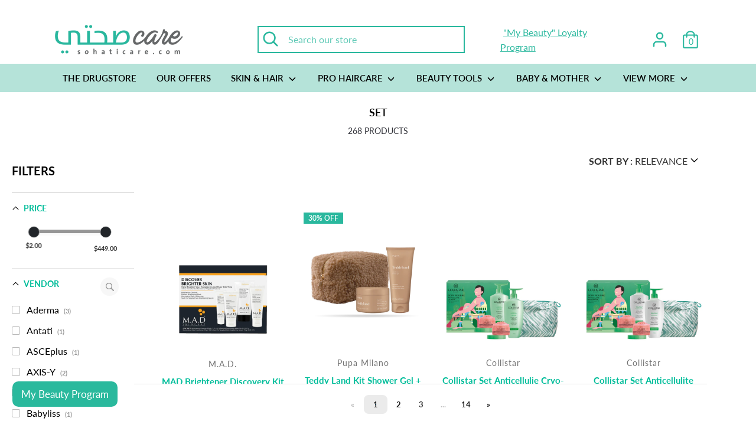

--- FILE ---
content_type: text/html; charset=utf-8
request_url: https://sohaticare.com/collections/set
body_size: 72384
content:
<!doctype html>
<html class="no-js supports-no-cookies" lang="en">
  <head>

        
      <link rel="shortcut icon" href="//sohaticare.com/cdn/shop/files/CARE_f9ca485d-8226-4263-9476-0f85e5f77581_32x32.png?v=1613160652" type="image/png">
    

    
    <!-- ! Yoast SEO -->
<link href="https://cdn.jsdelivr.net/npm/bootstrap-icons@1.10.5/font/bootstrap-icons.css" rel="stylesheet">





<style>

.discount_click_loyalty
  {
    font-weight:500;
    text-decoration:underline;
    color:white;
  }
  .font_weight_text
  {
    font-weight:200;
  }

    .font_weight_header
  {
    font-weight:500;
  }

     .font_weight_subheader
  {
    font-weight:300;
  }
  
 @media (max-width: 767.98px) {
.loyalty-popup {
    left: 15px;
    bottom: 90px;
}
 }

.bi-bag::before {
    vertical-align: 0.875em;
}
  
   @media (min-width: 768px) {
.loyalty-popup {
     bottom: 100px;
    left: 20px;
}
 }

 h5.font_weight_header
 {
    font-size: 1.2em !important;
    width: 100% !important;
    max-width: 100% !important;
}

  .loyalty-popup {
  position: fixed;
    width: 350px;
    background: #2ab99d;
    border-radius: 20px;
    padding: 20px;
    color: white;
    box-shadow: 0 4px 12px rgba(0, 0, 0, 0.3);
    z-index: 1050;
    display: none;
    opacity: 0;
    transition: opacity 0.4s ease;
  }

  .loyalty-popup.show {
    display: block;
    opacity: 1;
  }

  .loyalty_login_register
  {
    background:black!important;
    color:white!important;
    border-color:black!important;
  }

  .loyalty_login_register:hover
  {
    background:#230051!important;
    color:white!important;
    border-color:white!important;
  }
  
  .loyalty-popup .close-btn {
    position: absolute;
    top: 10px;
    right: 15px;
    font-size: 20px;
    cursor: pointer;
    color: white;
  }

  .loyalty-popup h5 {
    color: white;
  }

  .inner_p {
    margin-bottom: 0px;
        margin-top: 5px;
}

  .inner_head
  {
    margin-bottom:5px;
  }

  .loyalty-popup .option {
    display: flex;
    align-items: center;
    gap: 15px;
    padding: 15px;
    background: #2ab99d;
    border-radius: 12px;
    margin-bottom: 10px;
    cursor: pointer;
  }

  .loyalty-popup .option i {
    background:rgb(111, 187, 171);
    padding: 10px;
    border-radius: 50%;
    height: 35px;
    width: auto;
  }

  .loyalty-popup .btn-group {
    display: flex;
    justify-content: space-between;
    margin-top: 15px;
  }

  .loyalty_login
  {
    width:48%;
  }

  .loyalty-popup .btn {
    border-radius: 10px;
    width:100%;
    font-weight: 600;
  }


    @media (max-width: 767.98px) {

    button#loyaltyBtn {
    font-size: 15px;
    padding: 15px 20px;
        bottom: 35px;
        left: 15px;
}
  }

    @media (min-width: 768px) {

    button#loyaltyBtn {
    font-size: 17px;
    padding: 10px 15px;
    bottom: 30px;
    left: 20px;
}
  }
  .loyalty-trigger {
position: fixed; 
    border-radius: 10px;  
    background: #2ab99d;
    color: white;
    font-weight: 500;
    border: none;   
    box-shadow: 0 4px 8px rgba(0, 0, 0, 0.3);
    z-index: 1040;
    transition: opacity 0.4s ease;
  }

  .loyalty-trigger.hide {
    opacity: 0;
    pointer-events: none;
  }

  .loyalty-trigger.show {
    opacity: 1;
    pointer-events: all;
  }
</style>

<!-- Trigger Button -->

  <button class="loyalty-trigger show" id="loyaltyBtn">My Beauty Program</button>


<!-- Loyalty Popup -->
<div class="loyalty-popup" id="loyaltyPopup">
  <div class="close-btn" id="closePopup">&times;</div>
  <div class="text-left mb-3">
    
      <h5 class="font_weight_header" style="margin-bottom:15px;">
        "My Beauty" <br>Loyalty Program
      </h5>

      <div class="option">
        <i class="bi bi-bag"></i>
        <div>
          <p class="inner_p font_weight_subheader" style="margin-top: 0px;">Place an order</p>
          <small style="font_weight_text">$1 Spent = 1 Point Earned</small>
        </div>
      </div>

      <div class="btn-group">
        <a class="loyalty_login" href="/account/register"><button class="btn loyalty_login_register">Register</button></a>
        <a class="loyalty_login" href="/account/login"><button class="btn loyalty_login_register">Login</button></a>
      </div>
    
  </div>
</div>

<script>
  document.addEventListener('DOMContentLoaded', function () {
    const btn = document.getElementById('loyaltyBtn');
    const popup = document.getElementById('loyaltyPopup');
    const close = document.getElementById('closePopup');

    btn.addEventListener('click', () => {
     // btn.classList.add('hide');
      popup.classList.add('show');
    });

    close.addEventListener('click', () => {
      popup.classList.remove('show');
      setTimeout(() => {
      //  btn.classList.remove('hide');
        btn.classList.add('show');
      }, 400);
    });
  });
</script>

<style>
  .kr-widget {
    display: none!important;
}
</style>

    <meta name="google-site-verification" content="X8WQGDxha-DvZxKkBAXBkBfo2O_xdwrP9Du9AN4QzPk">

    <script src="https://kit.fontawesome.com/d38284245e.js" crossorigin="anonymous"></script>

    <script>
         window.smrtzrCustomCallbackCode = () => {
            const mobileCounter = document.querySelectorAll('.cart-count.button')[0]
             const counters = document.querySelectorAll('.cart-count');
             let oldCount = 0;
             for (let i = 0; i < counters.length; i++) {
                 if (counters[i] !== mobileCounter) {
                     oldCount = parseInt(counters[i].innerHTML.split('Cart(')[1].split(')')[0], 10);
                     counters[i].innerHTML = 'Cart(' + (oldCount + 1) + ')'
                 }
             }
             for (let i = 0; i < counters.length; i++) {
                 if (counters[i] === mobileCounter) {
                     counters[i].innerHTML = counters[i].innerHTML.replace('(' + oldCount + ')', '(' + ( oldCount + 1 ) + ')');
                 }
             }
         };

       if (!window.smrtzrPostMessage) {
      	window.smrtzrPostMessage = true;
      	window.addEventListener('message', (msg) => {
      		if (msg.data.event_type === 'smrtzr_cta') {
      			var formData = {
      				'items': [{
      					'id': msg.data.cta,
      					'quantity': 1,
                 'properties': {
                   '_smartzer': true
                 }
      				}]
      			};
      			var xhr = new XMLHttpRequest();
             xhr.open("POST", '/cart/add.js', true);

             xhr.setRequestHeader("Content-Type", "application/json");

             xhr.onreadystatechange = function() {
               if (this.readyState === XMLHttpRequest.DONE) {
                 var smrtzrFrames = document.querySelectorAll('iframe.smrtzrPlayer');
                 if (this.status === 200) {
                   if (window.smrtzrCustomCallbackCode) {
                     window.smrtzrCustomCallbackCode(msg.data.cta, msg.data.extras);
                   }
                   for (var i = 0; i < smrtzrFrames.length; i++) {
                     var frame = smrtzrFrames[i];
                     frame.contentWindow.postMessage({
                       code: msg.data.callbackAwaitCode,
                       status: 'SUCCESS'
                     }, '*');
                   }
                 } else {
                   for (var i = 0; i < smrtzrFrames.length; i++) {
                     var frame = smrtzrFrames[i];
                     frame.contentWindow.postMessage({
                       code: msg.data.callbackAwaitCode,
                       status: 'ERROR'
                       // error: '' - // send custom error message
                     }, '*');
                   }
                 }
               }
             }
             xhr.send(JSON.stringify(formData));
      		}
      	}, '*');
      }
    </script>

    <!-- secomapp-json-ld -->

<!-- smart-seo-json-ld-store -->
<script type="application/ld+json">
{
   "@context": "http://schema.org",
   "@type": "WebSite",
   "url": "https://sohaticare.com/",
   "potentialAction": {
     "@type": "SearchAction",
     "target": "https://sohaticare.com/search?q={search_term_string}",
     "query-input": "required name=search_term_string"
   }
}
</script>
<script type="application/ld+json">
{
	"@context": "http://schema.org",
	"@type": "Organization",
	"url": "http://sohaticare.com"}
</script>
<!-- End - smart-seo-json-ld-store -->



<!-- secomapp-json-ld-Breadcrumb -->
<script type="application/ld+json">
    {
        "@context": "http://schema.org",
        "@type": "BreadcrumbList",
        "itemListElement": [{
            "@type": "ListItem",
            "position": 1,
            "item": {
                "@type": "Website",
                "@id": "https://sohaticare.com",
                "name": "Translation missing: en.general.breadcrumbs.home"
            }
        },{
                "@type": "ListItem",
                "position": 2,
                "item": {
                    "@type": "CollectionPage",
                    "@id":  "https://sohaticare.com/collections/set",
                    "name": "Set"
                }
            }]

 }
</script><!-- secomapp-json-ld-collection -->

<script type="application/ld+json">
    [
        {
            "@context" : "http://schema.org",
            "@type": "CollectionPage",
            "name": "Set",
            "url": "https://sohaticare.com/collections/set",
            "description": "",
            "image": "https://sohaticare.com/cdn/shopifycloud/storefront/assets/no-image-2048-a2addb12.gif"
        },

        {
            "@context" : "http://schema.org",
            "@type" : "Product",
            "url" : "https://sohaticare.com/products/buy-1-get-1-avene-ultra-light-sun-screen-spf50",
            "name" : "BUY 1 GET 1 : Avene Ultra light sun screen SPF50",
            "description" : "This Bundle Includes:2X Avene Ultra light sun screen SPF50",
            "image": "https://sohaticare.com/cdn/shop/files/Avene_2_003b840e-cd64-40f9-bd70-a88c5523aac6.png?v=1739884375",
            "brand": { "name": "Eau Thermale Avène"},
            "sku": "05697-01",
            "weight": "0.0kg",
            "offers" : [
            {
                "@type" : "Offer" ,
                "priceCurrency" : "USD" ,
                "price" : "26.00" ,
                "priceValidUntil": "2026-04-26",
                "availability" : "http://schema.org/InStock" ,
                "itemCondition": "http://schema.org/NewCondition",
                "sku": "05697-01","url" : "https://sohaticare.com/products/buy-1-get-1-avene-ultra-light-sun-screen-spf50?variant=44195489808560" ,
                "seller" : {
                    "@type" : "Organization" ,
                    "name" : "Sohati Care"
                }
            }
        ]},

        {
            "@context" : "http://schema.org",
            "@type" : "Product",
            "gtin14": "60805011013359",
            "productId": "60805011013359",
            "url" : "https://sohaticare.com/products/x-2-sun-cream-sensitive-protect-spf50-50ml",
            "name" : "Buy 1 Get 1 :  Sun Cream Sensitive Protect SPF50+ 50ML",
            "description" : "DescriptionApplicationApply in the morning after, or instead of, your regular day care productYour skin is instantly protected from the sun – no waiting time required.Follow with make-up if appropriateIngredients",
            "image": "https://sohaticare.com/cdn/shop/products/x2SunCreamSensitiveProtectSPF50_50ML.png?v=1644595202",
            "brand": { "name": "Eucerin"},
            "sku": "63842-PROMO",
            "weight": "0.0kg",
            "offers" : [
            {
                "@type" : "Offer" ,
                "gtin14": "60805011013359",
                "priceCurrency" : "USD" ,
                "price" : "26.64" ,
                "priceValidUntil": "2026-04-26",
                "availability" : "http://schema.org/OutOfStock" ,
                "itemCondition": "http://schema.org/NewCondition",
                "sku": "63842-PROMO","url" : "https://sohaticare.com/products/x-2-sun-cream-sensitive-protect-spf50-50ml?variant=31694489419831" ,
                "seller" : {
                    "@type" : "Organization" ,
                    "name" : "Sohati Care"
                }
            }
        ]},

        {
            "@context" : "http://schema.org",
            "@type" : "Product",
            "gtin13": "5281018090589",
            "productId": "5281018090589",
            "url" : "https://sohaticare.com/products/lip-care-buy-1-get-1",
            "name" : "Beesline Lip care Buy 1 Get 1",
            "description" : "",
            "image": "https://sohaticare.com/cdn/shop/files/shea_c4177c6f-822a-461a-a14d-9122aba3df93.jpg?v=1760715466",
            "brand": { "name": "Beesline"},
            "sku": "8740589",
            "weight": "0.0kg",
            "offers" : [
            {
                "@type" : "Offer" ,
                "gtin13": "5281018090589",
                "priceCurrency" : "USD" ,
                "price" : "2.90" ,
                "priceValidUntil": "2026-04-26",
                "availability" : "http://schema.org/InStock" ,
                "itemCondition": "http://schema.org/NewCondition",
                "sku": "8740589",
                "name": "Shea Butter &amp; Avocado Oil" ,"url" : "https://sohaticare.com/products/lip-care-buy-1-get-1?variant=44797308240048" ,
                "seller" : {
                    "@type" : "Organization" ,
                    "name" : "Sohati Care"
                }
            },
            {
                "@type" : "Offer" ,
                "gtin13": "5281018090602",
                "priceCurrency" : "USD" ,
                "price" : "2.90" ,
                "priceValidUntil": "2026-04-26",
                "availability" : "http://schema.org/InStock" ,
                "itemCondition": "http://schema.org/NewCondition",
                "sku": "8740602",
                "name": "Shea Butter &amp; Avocado Oil" ,"url" : "https://sohaticare.com/products/lip-care-buy-1-get-1?variant=44797308272816" ,
                "seller" : {
                    "@type" : "Organization" ,
                    "name" : "Sohati Care"
                }
            },
            {
                "@type" : "Offer" ,
                "gtin13": "5281018090619",
                "priceCurrency" : "USD" ,
                "price" : "2.90" ,
                "priceValidUntil": "2026-04-26",
                "availability" : "http://schema.org/InStock" ,
                "itemCondition": "http://schema.org/NewCondition",
                "sku": "8740619",
                "name": "Shea Butter &amp; Avocado Oil" ,"url" : "https://sohaticare.com/products/lip-care-buy-1-get-1?variant=44797308305584" ,
                "seller" : {
                    "@type" : "Organization" ,
                    "name" : "Sohati Care"
                }
            },
            {
                "@type" : "Offer" ,
                "gtin13": "5281018718643",
                "priceCurrency" : "USD" ,
                "price" : "2.90" ,
                "priceValidUntil": "2026-04-26",
                "availability" : "http://schema.org/InStock" ,
                "itemCondition": "http://schema.org/NewCondition",
                "sku": "8748643",
                "name": "Shea Butter &amp; Avocado Oil" ,"url" : "https://sohaticare.com/products/lip-care-buy-1-get-1?variant=44797308338352" ,
                "seller" : {
                    "@type" : "Organization" ,
                    "name" : "Sohati Care"
                }
            },
            {
                "@type" : "Offer" ,
                "gtin13": "",
                "priceCurrency" : "USD" ,
                "price" : "2.90" ,
                "priceValidUntil": "2026-04-26",
                "availability" : "http://schema.org/InStock" ,
                "itemCondition": "http://schema.org/NewCondition",
                "sku": "8740596",
                "name": "Shea Butter &amp; Avocado Oil" ,"url" : "https://sohaticare.com/products/lip-care-buy-1-get-1?variant=44843753570480" ,
                "seller" : {
                    "@type" : "Organization" ,
                    "name" : "Sohati Care"
                }
            }
        ]},

        {
            "@context" : "http://schema.org",
            "@type" : "Product",
            "gtin13": "6085011016572",
            "productId": "6085011016572",
            "url" : "https://sohaticare.com/products/copy-of-holiday-anti-aging-gift-set-hyaluron-filler-volume",
            "name" : "Anti-Aging Gift Set Hyaluron-Filler + Elasticity: Day Cream 50ml + Night cream 50ml + Eye Cream 15ml GIFT",
            "description" : "This Anti-Aging Gift Set Contains:Hyaluron-Filler + Elasticity Day 50ML A day cream for mature skin with SPF 15 + UVA protectionPlumps up deep wrinkles and improves elasticity. Skin feels firm and looks fresh and radiant.* Anti-aging day cream for mature skin* Suitable for all skin types* Plumps up deep wrinkles* Improves elasticity and radiance of the skin* SPF15+ UVA and UVB protection* Absorbs quickly: an excellent make-up baseThe unique formula delivers multiple anti-aging benefits. Eucerin’s innovative blend of both high and low molecular Hyaluronic Acid visibly plumps deep wrinkles. Arctiin (an active proven to accelerate collagen renewal in skin cells) works alongside Silymarin (a powerful antioxidant that protects collagen and elastin from degrading and improves skin circulation at a cellular level). Skin feels firm and smooth and looks fresh and radiant. The day cream also contains SPF 15 with a UVA filter for added protection against rays that can deepen wrinkles and speed up the skin aging process.Hyaluron-Filler + Elasticity Night 50MLAnti-aging night cream for mature skinPlumps up deep wrinkles and improves elasticity. Skin feels firm and looks fresh and radiant.* Anti-aging night cream for mature skin* Suitable for all skin types* Plumps up deep wrinkles* Improves elasticity and radiance of the skinThe unique formula delivers multiple anti-aging benefits. Eucerin’s innovative blend of both high and low molecular Hyaluronic Acid visibly plumps deep wrinkles. Arctiin (an active proven to accelerate collagen renewal in skin cells) works alongside Silymarin (a powerful antioxidant that protects collagen and elastin from degrading and improves skin circulation at a cellular level). Skin feels firm and smooth and looks fresh and radiant. Eucerin Hyaluron-Filler + Elasticity Night also includes Argan Oil. Rich in skin-caring lipids, this supports regeneration and smooths skin’s surface overnight.Application* Apply in the evening to a well-cleansed face, neck and décolleté * Gently massage into skin * Avoid contact with eyesHyaluron-Filler + Elasticity Eye Cream 15ML (Gift)• Anti-aging eye cream for mature skin• Suitable for all skin types• Plumps up deep wrinklesApplication&gt;Apply in the morning and evening to a well-cleansed face, neck and décolleté &gt;Dot a pea-sized amount underneath and around your eyes &gt;Avoid direct contact with eyesIngredientso Hyaluronic Acid o Arctiin (Arctium Lappa)",
            "image": "https://sohaticare.com/cdn/shop/files/EUCERIN-Hyaluron-Filler-Elasticity-Coffret.webp?v=1730101707",
            "brand": { "name": "Eucerin"},
            "sku": "6085011016572",
            "weight": "0.0kg",
            "offers" : [
            {
                "@type" : "Offer" ,
                "gtin13": "6085011016572",
                "priceCurrency" : "USD" ,
                "price" : "108.78" ,
                "priceValidUntil": "2026-04-26",
                "availability" : "http://schema.org/OutOfStock" ,
                "itemCondition": "http://schema.org/NewCondition",
                "sku": "6085011016572","url" : "https://sohaticare.com/products/copy-of-holiday-anti-aging-gift-set-hyaluron-filler-volume?variant=31284417888311" ,
                "seller" : {
                    "@type" : "Organization" ,
                    "name" : "Sohati Care"
                }
            }
        ]},

        {
            "@context" : "http://schema.org",
            "@type" : "Product",
            "gtin13": "6294016184104",
            "productId": "6294016184104",
            "url" : "https://sohaticare.com/products/buy-1-get-1-anthelios-invisible-sunscreen-face-mist-spf50-for-all-skin-types-75ml",
            "name" : "BUY 1 GET 1 Anthelios Invisible Sunscreen Face Mist SPF50 For All Skin Types 75ml",
            "description" : "La Roche Posay Anthelios Invisible Fresh Mist SPF50 provides a broad spectrum and high protection (UVA, UVB) and helps protect against some infrared and pollution damages.Invisible. Water-resistant. Rapid absorption with a matte finish.  XL-PROTECT, a patented filtering technology, provides broad-spectrum very high UVA/UVB protection and helps protect against damage caused by pollution and infrared. Tested under dermatological control. Allergy tested. ",
            "image": "https://sohaticare.com/cdn/shop/files/0d70ca5c-3e1c-45fa-86ab-a07399407e9e.jpg?v=1743848272",
            "brand": { "name": "La Roche-Posay"},
            "sku": "320VAE028",
            "weight": "0.0kg",
            "offers" : [
            {
                "@type" : "Offer" ,
                "gtin13": "6294016184104",
                "priceCurrency" : "USD" ,
                "price" : "18.00" ,
                "priceValidUntil": "2026-04-26",
                "availability" : "http://schema.org/OutOfStock" ,
                "itemCondition": "http://schema.org/NewCondition",
                "sku": "320VAE028","url" : "https://sohaticare.com/products/buy-1-get-1-anthelios-invisible-sunscreen-face-mist-spf50-for-all-skin-types-75ml?variant=44338427527344" ,
                "seller" : {
                    "@type" : "Organization" ,
                    "name" : "Sohati Care"
                }
            }
        ]},

        {
            "@context" : "http://schema.org",
            "@type" : "Product",
            "gtin13": "4006000096308",
            "productId": "4006000096308",
            "url" : "https://sohaticare.com/products/photoaging-control-sun-fluid-spf50-duo",
            "name" : "PhotoAging Control Sun Fluid SPF50 DUO",
            "description" : "DescriptionA superior facial sunscreen for all skin types. Helps prevent photoaging and visibly reduces wrinkles.Eucerin Sun Fluid Photoaging Control SPF 50 is an everyday facial sunscreen for all skin types.* High sun protection for face &amp; décolleté* Prevents skin from aging* Visibly reduces the appearance of wrinkles* Advanced Spectral Technology:UVA/UVB protection and HEVIS light defense* Suitable as make-up baseEucerin Sun Fluid Photoaging Control SPF 50 is an everyday facial sunscreen for all skin types. The Advanced Spectral Technology combines broadband and photostable UVA/UVB filters for high UV protection with Licochalcone A to neutralize free radicals caused by UV and HEVIS light. The anti-age sunscreen also includes Glycyrrhetinic Acid which supports skin’s own DNA repair mechanism. UV light is the main cause of sun-induced skin damage, but high-energy visible (HEVIS) light can also induce free radicals that cause further stress to skin. The formula is further enriched with short- and long-chained Hyaluronic Acid and visibly reduces wrinkles on the face and décolleté. Eucerin Sun Fluid Photoaging Control SPF 50 is unperfumed and has a pleasant light texture that absorbs quickly. Clinical and dermatological studies prove very good skin tolerability on sensitive skin. Application* Apply in the morning after, or instead of, your regular day care product * Can be used in combination with other Eucerin Face Care products such as those in the Eucerin Hyaluron-Filler range * Your skin is instantly protected from the sun – no waiting time required. * Follow with make-up if appropriate IngredientsLicochalcone A, Glycyrrhenitic Acid, Hyaluronic AcidAqua, Homosalate, Glycerin, Butyl Methoxydibenzoylmethane, Ethylhexyl Salicylate, Butylene Glycol Dicaprylate/Dicaprate, Ethylhexyl Triazone, Alcohol Denat, Bis-Ethylhexyloxyphenol Methoxyphenyl Triazine, Cetearyl Alcohol, Phenylbenzimidazole Sulfonic Acid, C12-15 Alkyl Benzoate, Tapioca Starch, Sodium Hyaluronate, Glycyrrhetinic Acid, Glycyrrhiza Inflata Root Extract, Glyceryl Stearate, Sodium Stearoyl Glutamate, Acrylates/C10-30 Alkyl Acrylate Crosspolymer, Carbomer, Xanthan Gum, Dimethicone, Sodium Hydroxide, Sodium Chloride, Trisodium EDTA, Ethylhexylglycerin, Phenoxyethanol",
            "image": "https://sohaticare.com/cdn/shop/files/eucerinpackshot.png?v=1682409871",
            "brand": { "name": "Eucerin"},
            "sku": "SUN-DUO-AA-",
            "weight": "0.0kg",
            "offers" : [
            {
                "@type" : "Offer" ,
                "gtin13": "4006000096308",
                "priceCurrency" : "USD" ,
                "price" : "28.08" ,
                "priceValidUntil": "2026-04-26",
                "availability" : "http://schema.org/OutOfStock" ,
                "itemCondition": "http://schema.org/NewCondition",
                "sku": "SUN-DUO-AA-","url" : "https://sohaticare.com/products/photoaging-control-sun-fluid-spf50-duo?variant=42629623054512" ,
                "seller" : {
                    "@type" : "Organization" ,
                    "name" : "Sohati Care"
                }
            }
        ]},

        {
            "@context" : "http://schema.org",
            "@type" : "Product",
            "url" : "https://sohaticare.com/products/feminic-7-feminic-wipes-gift",
            "name" : "Buy Feminic 7 Intimate Gel and Get FREE Feminic Wipes",
            "description" : "This bundle includes:Feminic 7 Intimate GelDaily Gentle Intimate Gel for Women 200mlApplication:for Daily Intimate Hygiene, Feminic 7 Gel Gently Cleanses the Mucous Membranes while Respecting the Natural Balance of the Vaginal Flora. Pour a Small Amount in the Palm Your Hand and Massage Gently the External Zones. Wash Thoroughly with Water.Ingredients:Aqua (Water), Calendula Officinalis Flower Extract 1%the List of Ingredients May Be Subject to Changes.Feminic Wipes (Gift)Intimate Hygiene Wipes X 15Application:It Can Be Used on a Daily Basis.Cleanse the Intimate Area with the Wipe. No Need to Rinse. Close Properly the Pack after Use.Ingredients:Aqua, Calendula Officinalis Flower Extract.the List of Ingredients May Be Subject to Changes.",
            "image": "https://sohaticare.com/cdn/shop/products/feminic-bundles-packshot-5.jpg?v=1655280254",
            "brand": { "name": "Ccd"},
            "sku": "MX-CCD3,MX-CCD2",
            "weight": "0.0kg",
            "offers" : [
            {
                "@type" : "Offer" ,
                "priceCurrency" : "USD" ,
                "price" : "18.87" ,
                "priceValidUntil": "2026-04-26",
                "availability" : "http://schema.org/OutOfStock" ,
                "itemCondition": "http://schema.org/NewCondition",
                "sku": "MX-CCD3,MX-CCD2","url" : "https://sohaticare.com/products/feminic-7-feminic-wipes-gift?variant=40145216503984" ,
                "seller" : {
                    "@type" : "Organization" ,
                    "name" : "Sohati Care"
                }
            }
        ]},

        {
            "@context" : "http://schema.org",
            "@type" : "Product",
            "gtin13": "5281018086070",
            "productId": "5281018086070",
            "url" : "https://sohaticare.com/products/duo-x2-whitening-roll-on-deodorant-fragrance-free",
            "name" : "Coffret Whitening Roll-On Deodorant - Fragrance Free 1+1 FREE",
            "description" : "An innovative, safe &amp; highly effective 48hr antiperspirant deodorant that works to fight body odour, adsorb moisture &amp; soothe the skin while lightening &amp; evening skin tone for fresh &amp; bright underarms.what to expectLIGHTER &amp; SMOOTHER SKINCLEAN &amp; FRESH UNDERARMSACTIVE INGREDIENTSAlum Rock, Lumiskin, Teflose, Lactic Acid, Wheatgerm Oil, Sodium Lactate, Aloe Vera, Parsley, Olive Leaf &amp; Propolis.Follow these tips to guarantee the best results.Use daily. Apply a thin layer to clean, dry underarms.Allow to dry before dressing.Reapply after heavy physical activity or bathing.",
            "image": "https://sohaticare.com/cdn/shop/files/beesline-packshot-9.jpg?v=1716966819",
            "brand": { "name": "Beesline"},
            "sku": "8746070",
            "weight": "0.0kg",
            "offers" : [
            {
                "@type" : "Offer" ,
                "gtin13": "5281018086070",
                "priceCurrency" : "USD" ,
                "price" : "9.16" ,
                "priceValidUntil": "2026-04-26",
                "availability" : "http://schema.org/OutOfStock" ,
                "itemCondition": "http://schema.org/NewCondition",
                "sku": "8746070","url" : "https://sohaticare.com/products/duo-x2-whitening-roll-on-deodorant-fragrance-free?variant=37663031492784" ,
                "seller" : {
                    "@type" : "Organization" ,
                    "name" : "Sohati Care"
                }
            }
        ]},

        {
            "@context" : "http://schema.org",
            "@type" : "Product",
            "gtin13": "5281018086827",
            "productId": "5281018086827",
            "url" : "https://sohaticare.com/products/coffret-whitening-roll-invisible-touch-1-1",
            "name" : "Coffret Whitening Roll On Invisible Touch 1+1 FREE",
            "description" : "Beesline invisible touch roll-on deodorant 50ml : gives up to 48-hour antiperspirant protection helps delicate underarm skin recover from irritation caused by shaving skin friendly antiperspirant",
            "image": "https://sohaticare.com/cdn/shop/files/beesline-packshot-7.jpg?v=1716967018",
            "brand": { "name": "Beesline"},
            "sku": "8746827",
            "weight": "0.0kg",
            "offers" : [
            {
                "@type" : "Offer" ,
                "gtin13": "5281018086827",
                "priceCurrency" : "USD" ,
                "price" : "9.16" ,
                "priceValidUntil": "2026-04-26",
                "availability" : "http://schema.org/OutOfStock" ,
                "itemCondition": "http://schema.org/NewCondition",
                "sku": "8746827","url" : "https://sohaticare.com/products/coffret-whitening-roll-invisible-touch-1-1?variant=42636408062128" ,
                "seller" : {
                    "@type" : "Organization" ,
                    "name" : "Sohati Care"
                }
            }
        ]},

        {
            "@context" : "http://schema.org",
            "@type" : "Product",
            "url" : "https://sohaticare.com/products/buy-avene-cleanance-exfoliatiant-aha-serum-get-1-av-cleanance-gel-15ml-copy",
            "name" : "Buy Avene Cleanance Exfoliatiant AHA Serum  GET 1 AV CLEANANCE GEL 15ML",
            "description" : "",
            "image": "https://sohaticare.com/cdn/shop/files/april_bundles_packshots.png?v=1761749035",
            "brand": { "name": "Eau Thermale Avène"},
            "sku": "05747-01",
            "weight": "0.0kg",
            "offers" : [
            {
                "@type" : "Offer" ,
                "priceCurrency" : "USD" ,
                "price" : "28.90" ,
                "priceValidUntil": "2026-04-26",
                "availability" : "http://schema.org/OutOfStock" ,
                "itemCondition": "http://schema.org/NewCondition",
                "sku": "05747-01","url" : "https://sohaticare.com/products/buy-avene-cleanance-exfoliatiant-aha-serum-get-1-av-cleanance-gel-15ml-copy?variant=44486891733168" ,
                "seller" : {
                    "@type" : "Organization" ,
                    "name" : "Sohati Care"
                }
            }
        ]},

        {
            "@context" : "http://schema.org",
            "@type" : "Product",
            "gtin13": "5281018715178",
            "productId": "5281018715178",
            "url" : "https://sohaticare.com/products/beesline-coffret-2",
            "name" : "Coffret Micellar Water 3 in 1 400ML + 100ML FREE",
            "description" : "Buy 400 ml Micellar water get 100 ml for free",
            "image": "https://sohaticare.com/cdn/shop/files/mice.png?v=1755182907",
            "brand": { "name": "Beesline"},
            "sku": "7575178",
            "weight": "0.0kg",
            "offers" : [
            {
                "@type" : "Offer" ,
                "gtin13": "5281018715178",
                "priceCurrency" : "USD" ,
                "price" : "4.74" ,
                "priceValidUntil": "2026-04-26",
                "availability" : "http://schema.org/InStock" ,
                "itemCondition": "http://schema.org/NewCondition",
                "sku": "7575178","url" : "https://sohaticare.com/products/beesline-coffret-2?variant=44057387368624" ,
                "seller" : {
                    "@type" : "Organization" ,
                    "name" : "Sohati Care"
                }
            }
        ]},

        {
            "@context" : "http://schema.org",
            "@type" : "Product",
            "productId": "SET (STICKER WRAPPING)",
            "mpn": "SET (STICKER WRAPPING)",
            "url" : "https://sohaticare.com/products/hyaluron-b3-serum-mini-hyaluron-b3-serum-gift",
            "name" : "Hyaluron B3 Serum  +Mini Hyaluron B3 Serum GIFT",
            "description" : "This Bundle Includes:Hyaluron B3 Serum Mini Hyaluron B3 Serum GIFT",
            "image": "https://sohaticare.com/cdn/shop/files/23_160be2d8-9592-4587-b99f-1d8c4848f6ab.png?v=1761748706",
            "brand": { "name": "Eau Thermale Avène"},
            "sku": "05749-01",
            "weight": "0.0kg",
            "offers" : [
            {
                "@type" : "Offer" ,
                "mpn": "SET (STICKER WRAPPING)",
                "priceCurrency" : "USD" ,
                "price" : "45.56" ,
                "priceValidUntil": "2026-04-26",
                "availability" : "http://schema.org/OutOfStock" ,
                "itemCondition": "http://schema.org/NewCondition",
                "sku": "05749-01","url" : "https://sohaticare.com/products/hyaluron-b3-serum-mini-hyaluron-b3-serum-gift?variant=44195221471408" ,
                "seller" : {
                    "@type" : "Organization" ,
                    "name" : "Sohati Care"
                }
            }
        ]},

        {
            "@context" : "http://schema.org",
            "@type" : "Product",
            "gtin13": "5281018709580",
            "productId": "5281018709580",
            "url" : "https://sohaticare.com/products/coffret-whitening-roll-on-dry-instant-white-1-1-free",
            "name" : "Coffret Whitening Roll On Dry Instant White + Vitamin C (1+1 FREE)",
            "description" : "This set includes:2x Whitening Roll On Instant White + Vitamin C",
            "image": "https://sohaticare.com/cdn/shop/files/beesline-packshot-3.jpg?v=1716967353",
            "brand": { "name": "Beesline"},
            "sku": "8749580",
            "weight": "0.0kg",
            "offers" : [
            {
                "@type" : "Offer" ,
                "gtin13": "5281018709580",
                "priceCurrency" : "USD" ,
                "price" : "9.16" ,
                "priceValidUntil": "2026-04-26",
                "availability" : "http://schema.org/OutOfStock" ,
                "itemCondition": "http://schema.org/NewCondition",
                "sku": "8749580","url" : "https://sohaticare.com/products/coffret-whitening-roll-on-dry-instant-white-1-1-free?variant=43656567455920" ,
                "seller" : {
                    "@type" : "Organization" ,
                    "name" : "Sohati Care"
                }
            }
        ]},

        {
            "@context" : "http://schema.org",
            "@type" : "Product",
            "gtin13": "4059729443434",
            "productId": "4059729443434",
            "url" : "https://sohaticare.com/products/essence-the-nude-lip-set-heavenly",
            "name" : "Essence The Nude Lip Set Heavenly",
            "description" : "This set includes:Hydrating nude lipstick 302 Soft and precise lip pencil 302What the fake! plump lip filler 01",
            "image": "https://sohaticare.com/cdn/shop/files/essence-packshot-2.jpg?v=1703588229",
            "brand": { "name": "Essence"},
            "sku": "D0010636",
            "weight": "0.0kg",
            "offers" : [
            {
                "@type" : "Offer" ,
                "gtin13": "4059729443434",
                "priceCurrency" : "USD" ,
                "price" : "10.00" ,
                "priceValidUntil": "2026-04-26",
                "availability" : "http://schema.org/OutOfStock" ,
                "itemCondition": "http://schema.org/NewCondition",
                "sku": "D0010636","url" : "https://sohaticare.com/products/essence-the-nude-lip-set-heavenly?variant=43050006773936" ,
                "seller" : {
                    "@type" : "Organization" ,
                    "name" : "Sohati Care"
                }
            }
        ]},

        {
            "@context" : "http://schema.org",
            "@type" : "Product",
            "gtin13": "5281018086063",
            "productId": "5281018086063",
            "url" : "https://sohaticare.com/products/duo-x2-whitening-roll-on-hair-delaying-deo",
            "name" : "Coffret Whitening Roll-on Hair Delaying Deo 1+1 FREE",
            "description" : "DescriptionAn innovative, safe &amp; highly effective 48hr antiperspirant deodorant that works to fight body odour, adsorb moisture &amp; soothe the skin. Simultaneously lightens skin &amp; delays unwanted hair growth, for clean &amp; bright underarms. BRIGHT &amp; SMOOTH SKIN DELAYED HAIR GROWTH cruelty free hyrdroquinone free parabens free aluminium chlorohydrate freeApplicationUse daily. Apply a thin layer to clean, dry underarms. Allow to dry before dressing. Reapply after heavy physical activity or bathing.IngredientsAlum Rock, Lumiskin, Teflose, Lactic Acid, Wheatgerm Oil, Sodium Lactate, Ginger, Aloe Vera, Soybean, Parsley, Olive Leaf &amp; Propolis.",
            "image": "https://sohaticare.com/cdn/shop/files/Untitleddesign_e3c7e248-a30b-4687-8cf6-b45bf26cba3e.png?v=1716966667",
            "brand": { "name": "Beesline"},
            "sku": "8746063",
            "weight": "0.0kg",
            "offers" : [
            {
                "@type" : "Offer" ,
                "gtin13": "5281018086063",
                "priceCurrency" : "USD" ,
                "price" : "9.16" ,
                "priceValidUntil": "2026-04-26",
                "availability" : "http://schema.org/InStock" ,
                "itemCondition": "http://schema.org/NewCondition",
                "sku": "8746063","url" : "https://sohaticare.com/products/duo-x2-whitening-roll-on-hair-delaying-deo?variant=37662965563568" ,
                "seller" : {
                    "@type" : "Organization" ,
                    "name" : "Sohati Care"
                }
            }
        ]},

        {
            "@context" : "http://schema.org",
            "@type" : "Product",
            "gtin13": "5281018715369",
            "productId": "5281018715369",
            "url" : "https://sohaticare.com/products/buy-1-get-one-ultrascreen-invisible-sun-filter",
            "name" : "BUY 1 GET 1 Ultrascreen invisible sun filter",
            "description" : "This bundle includes : 2x  Ultrascreen invisible sun filter ",
            "image": "https://sohaticare.com/cdn/shop/files/Post_2.jpg?v=1739440311",
            "brand": { "name": "Beesline"},
            "sku": "8745369",
            "weight": "0.0kg",
            "offers" : [
            {
                "@type" : "Offer" ,
                "gtin13": "5281018715369",
                "priceCurrency" : "USD" ,
                "price" : "10.94" ,
                "priceValidUntil": "2026-04-26",
                "availability" : "http://schema.org/OutOfStock" ,
                "itemCondition": "http://schema.org/NewCondition",
                "sku": "8745369","url" : "https://sohaticare.com/products/buy-1-get-one-ultrascreen-invisible-sun-filter?variant=44210356584624" ,
                "seller" : {
                    "@type" : "Organization" ,
                    "name" : "Sohati Care"
                }
            }
        ]},

        {
            "@context" : "http://schema.org",
            "@type" : "Product",
            "gtin13": "8711661060822",
            "productId": "8711661060822",
            "url" : "https://sohaticare.com/products/herome-nail-hardener-strong-10ml-twinkeling-nails-4ml",
            "name" : "Herôme Nail Hardener Strong 10ML + Nail oil free 4ml",
            "description" : "DescriptionApplicationDay 1: Apply a layer of Nail HardenerDay 2: Apply a second layer of Nail HardenerDay 3: Remove the layers with the Herôme Caring Nail Polish Remover and apply a layer of Nail Hardener.Day 4: Apply a second layer of Nail Hardener, etc.Repeat this for program for 3 weeks.Ingredients",
            "image": "https://sohaticare.com/cdn/shop/files/NAILHARDENER_TWINKLE1111.jpg?v=1693403723",
            "brand": { "name": "Herome"},
            "sku": "8711661060822",
            "weight": "0.0kg",
            "offers" : [
            {
                "@type" : "Offer" ,
                "gtin13": "8711661060822",
                "priceCurrency" : "USD" ,
                "price" : "19.28" ,
                "priceValidUntil": "2026-04-26",
                "availability" : "http://schema.org/OutOfStock" ,
                "itemCondition": "http://schema.org/NewCondition",
                "sku": "8711661060822","url" : "https://sohaticare.com/products/herome-nail-hardener-strong-10ml-twinkeling-nails-4ml?variant=37669701583024" ,
                "seller" : {
                    "@type" : "Organization" ,
                    "name" : "Sohati Care"
                }
            }
        ]},

        {
            "@context" : "http://schema.org",
            "@type" : "Product",
            "url" : "https://sohaticare.com/products/buy-ducray-keracnyl-gel-moussant-400ml-get-50-off-on-2nd-item",
            "name" : "Buy DUCRAY KERACNYL GEL MOUSSANT 400ML     Get 50% OFF ON 2ND ITEM",
            "description" : "Ducray Keracnyl Foaming Gel enriched with Myrtacine New Generation, is a cleanser for acne-prone skin, face and body. It could be used alone or in combination with anti-acne treatments.● Gently cleanses the face and body● Anti-Blemish Efficacy● Preserves the skin barrier● Has Soap-Free and Biodegradable formula  Application:Apply Ducray Keracnyl Foaming Gel in the morning and evening to damp skin. Lather and rinse thoroughly. Avoid contact with the eyes. Can be used along with various medicinal treatments (tolerance tested in combination) Rinse in case of contact with eyes.  Ingredients:This products is formulated from:Myrtacine : Active ingredient that helps fight against acnes bacteria by limiting its biofilm formation. Myrtacine soothes the skin and corrects spots.  Ducray Dermatological Laboratories develop skin care products that improve daily life and using science to provide long-lasting soothing effects.Sohaticare is an online parapharmacy offering dermo-cosmetic, personal care, beauty, and wellness products. All Sohaticare products are authentic, certified, and sourced from accredited distributors.",
            "image": "https://sohaticare.com/cdn/shop/files/ducray-packshot-2.jpg?v=1748851612",
            "brand": { "name": "Ducray"},
            "sku": "05757-01",
            "weight": "0.0kg",
            "offers" : [
            {
                "@type" : "Offer" ,
                "priceCurrency" : "USD" ,
                "price" : "26.70" ,
                "priceValidUntil": "2026-04-26",
                "availability" : "http://schema.org/OutOfStock" ,
                "itemCondition": "http://schema.org/NewCondition",
                "sku": "05757-01","url" : "https://sohaticare.com/products/buy-ducray-keracnyl-gel-moussant-400ml-get-50-off-on-2nd-item?variant=44486906151088" ,
                "seller" : {
                    "@type" : "Organization" ,
                    "name" : "Sohati Care"
                }
            }
        ]},

        {
            "@context" : "http://schema.org",
            "@type" : "Product",
            "gtin13": "4059729491916",
            "productId": "4059729491916",
            "url" : "https://sohaticare.com/products/essence-happy-brushes-to-you-brush-set",
            "name" : "Essence Happy Brushes To You! Brush Set",
            "description" : "Brush set Happy Brushes To You! by essence.These brushes are a must-have in any makeup bag: the tone correcting and contouring brush, flat powder brush and highlighter brush can be used to blend and apply textures evenly for a flawless complexion.Use the eyebrow brush, two eyeshadow brushes and tweezers to groom and style the area around the eyes for unique eye makeup. Vegan.Cruelty free.",
            "image": "https://sohaticare.com/cdn/shop/files/4059729491916_Image_GroupComposing.png?v=1720526425",
            "brand": { "name": "Essence"},
            "sku": "D0010781",
            "weight": "0.0kg",
            "offers" : [
            {
                "@type" : "Offer" ,
                "gtin13": "4059729491916",
                "priceCurrency" : "USD" ,
                "price" : "15.00" ,
                "priceValidUntil": "2026-04-26",
                "availability" : "http://schema.org/OutOfStock" ,
                "itemCondition": "http://schema.org/NewCondition",
                "sku": "D0010781","url" : "https://sohaticare.com/products/essence-happy-brushes-to-you-brush-set?variant=43770428555440" ,
                "seller" : {
                    "@type" : "Organization" ,
                    "name" : "Sohati Care"
                }
            }
        ]},

        {
            "@context" : "http://schema.org",
            "@type" : "Product",
            "gtin13": "4059729446671",
            "productId": "4059729446671",
            "url" : "https://sohaticare.com/products/brow-lifting-gel-set",
            "name" : "Brow Lifting Gel Set",
            "description" : "Brow lifting like in a professional studio? Easy to achieve with the Brow Lifting Gel Set! The gel-like texture gives your eyebrows an ultimate lift and provides an instant and extreme hold that is comparable with a professional eyebrow lift.With the integrated applicator brush you can easily apply the transparent gel on your eyebrows. The brush is clipped to the inner part of the lid. Thanks to its optimized formula you don´t need water for the application.Style your eyebrows any way you like and try new trends: With the essence Brow Lifting Gel Set you give them a long-lasting WOW effect.",
            "image": "https://sohaticare.com/cdn/shop/files/944667.jpg?v=1716480752",
            "brand": { "name": "Essence"},
            "sku": "D0010681",
            "weight": "0.001kg",
            "offers" : [
            {
                "@type" : "Offer" ,
                "gtin13": "4059729446671",
                "priceCurrency" : "USD" ,
                "price" : "5.35" ,
                "priceValidUntil": "2026-04-26",
                "availability" : "http://schema.org/OutOfStock" ,
                "itemCondition": "http://schema.org/NewCondition",
                "sku": "D0010681","url" : "https://sohaticare.com/products/brow-lifting-gel-set?variant=43633901961392" ,
                "seller" : {
                    "@type" : "Organization" ,
                    "name" : "Sohati Care"
                }
            }
        ]},

        {
            "@context" : "http://schema.org",
            "@type" : "Product",
            "gtin13": "5281018709610",
            "productId": "5281018709610",
            "url" : "https://sohaticare.com/products/coffret-whitening-roll-on-super-dry-powder-soft-1-1-free",
            "name" : "Coffret Whitening Roll On Super Dry Powder Soft (1+1 FREE)",
            "description" : "This set includes:2x Whitening Roll On Super Dry Powder Soft",
            "image": "https://sohaticare.com/cdn/shop/files/beesline-packshot-1.jpg?v=1716967465",
            "brand": { "name": "Beesline"},
            "sku": "8749610",
            "weight": "0.0kg",
            "offers" : [
            {
                "@type" : "Offer" ,
                "gtin13": "5281018709610",
                "priceCurrency" : "USD" ,
                "price" : "8.10" ,
                "priceValidUntil": "2026-04-26",
                "availability" : "http://schema.org/OutOfStock" ,
                "itemCondition": "http://schema.org/NewCondition",
                "sku": "8749610","url" : "https://sohaticare.com/products/coffret-whitening-roll-on-super-dry-powder-soft-1-1-free?variant=43656622801072" ,
                "seller" : {
                    "@type" : "Organization" ,
                    "name" : "Sohati Care"
                }
            }
        ]},

        {
            "@context" : "http://schema.org",
            "@type" : "Product",
            "gtin13": "5281018086803",
            "productId": "5281018086803",
            "url" : "https://sohaticare.com/products/duo-x2-whitening-roll-on-deodorant-beauty-pearl-100ml",
            "name" : "Coffret Whitening Roll-On Deodorant - Beauty Pearl 1+1 FREE",
            "description" : "An innovative, safe &amp; highly effective 48hr antiperspirant deodorant that works to fight body odour, adsorb moisture &amp; soothe the skin while lightening &amp; evening skin tone for clean &amp; bright underarms.what to expectBRIGHT &amp; SMOOTH SKINFRESH UNDERARMSACTIVE INGREDIENTSAlum Rock, Lumiskin, Teflose, Lactic Acid, Wheatgerm Oil, Sodium Lactate, Aloe Vera, Parsley, Olive Leaf &amp; Propolis.Follow these tips to guarantee the best results.Use dailyApply a thin layer to clean, dry underarms.Allow to dry before dressing.Reapply after heavy physical activity or bathing.",
            "image": "https://sohaticare.com/cdn/shop/files/beesline-packshot-8.jpg?v=1716966894",
            "brand": { "name": "Beesline"},
            "sku": "8746803",
            "weight": "0.0kg",
            "offers" : [
            {
                "@type" : "Offer" ,
                "gtin13": "5281018086803",
                "priceCurrency" : "USD" ,
                "price" : "9.16" ,
                "priceValidUntil": "2026-04-26",
                "availability" : "http://schema.org/InStock" ,
                "itemCondition": "http://schema.org/NewCondition",
                "sku": "8746803","url" : "https://sohaticare.com/products/duo-x2-whitening-roll-on-deodorant-beauty-pearl-100ml?variant=37663087820976" ,
                "seller" : {
                    "@type" : "Organization" ,
                    "name" : "Sohati Care"
                }
            }
        ]},

        {
            "@context" : "http://schema.org",
            "@type" : "Product",
            "productId": "1005",
            "mpn": "1005",
            "url" : "https://sohaticare.com/products/https-www-novusgroom-com-products-essential-beard-set",
            "name" : "Novus Essential Beard Set",
            "description" : "The Novus™ Essential Beard Set is your all-in-one grooming solution, featuring everything you need to cleanse, hydrate, and style your beard. No more beard dandruff, itch, or out-of-control flyaways—just a beard that looks, feels, and smells incredible.Your best beard starts here.INCLUDES:Beard Shampoo – Deep cleans without stripping essential oils.Beard Oil – Hydrates and softens while preventing beard itch and flakes.Beard Balm – Hydrates and provides light hold to tame flyaways.INGREDIENTSBeard Oil: Jojoba Oil, Coconut Oil, Castor Oil, Vitamin E, Mineral Oil, Hypoallergenic Fragrance.Beard Balm: Shea Butter, Coconut Oil, Almond Oil, Beeswax, Cetearyl Alcohol, Hypoallergenic Fragrance.Beard Shampoo: Water, Cocamidopropyl Betaine, SLES, Citric Acid, Preservative, Hypoallergenic Fragrance.",
            "image": "https://sohaticare.com/cdn/shop/files/set.webp?v=1748955035",
            "brand": { "name": "Novus Groom"},
            "sku": "1005",
            "weight": "0.0kg",
            "offers" : [
            {
                "@type" : "Offer" ,
                "mpn": "1005",
                "priceCurrency" : "USD" ,
                "price" : "29.99" ,
                "priceValidUntil": "2026-04-26",
                "availability" : "http://schema.org/InStock" ,
                "itemCondition": "http://schema.org/NewCondition",
                "sku": "1005","url" : "https://sohaticare.com/products/https-www-novusgroom-com-products-essential-beard-set?variant=44489841574064" ,
                "seller" : {
                    "@type" : "Organization" ,
                    "name" : "Sohati Care"
                }
            }
        ]},

        {
            "@context" : "http://schema.org",
            "@type" : "Product",
            "url" : "https://sohaticare.com/products/ducray-for-clear-skin-in-just-8-days-set",
            "name" : "BUY 1 GET 1 : Ducray For clear skin in just 8 days set",
            "description" : "Achieve clearer, smoother skin with the Purifying Duo Kit designed specifically for oily and acne-prone skin. Ducray Keracnyl Glycolic+ 30MLA treatment cream that helps eliminate blemishes and blackheads, leaving your skin clear and smooth. It unclogs pores, reduces excess oil, and smooths the skin texture. Suitable for combination and acne-prone skin, with visible results after 8 days of use.Free Gift: Get Ducray Keracnyl Foaming Gel 40ML as a free gift with this kit, a face and body cleanser for oily and acne-prone skin that helps reduce blemishes and purifies the skin while maintaining the skin barrier.&quot; ",
            "image": "https://sohaticare.com/cdn/shop/files/WhatsApp_Image_2025-01-17_at_2.41.34_PM.jpg?v=1737542031",
            "brand": { "name": "Ducray"},
            "sku": "05638-01",
            "weight": "0.0kg",
            "offers" : [
            {
                "@type" : "Offer" ,
                "priceCurrency" : "USD" ,
                "price" : "15.99" ,
                "priceValidUntil": "2026-04-26",
                "availability" : "http://schema.org/OutOfStock" ,
                "itemCondition": "http://schema.org/NewCondition",
                "sku": "05638-01","url" : "https://sohaticare.com/products/ducray-for-clear-skin-in-just-8-days-set?variant=44090140590256" ,
                "seller" : {
                    "@type" : "Organization" ,
                    "name" : "Sohati Care"
                }
            }
        ]},

        {
            "@context" : "http://schema.org",
            "@type" : "Product",
            "url" : "https://sohaticare.com/products/vitamin-cg-cream-mini-vitamin-cg-serum-gift",
            "name" : "Buy Vitamin Cg cream + Mini Vitamin Cg Serum GIFT",
            "description" : "This Bundle Includes:Vitamin Cg creamMini Vitamin Cg Serum GIFT",
            "image": "https://sohaticare.com/cdn/shop/files/25_1c89e962-4cbd-4682-9c23-453ddcb76c87.png?v=1761748706",
            "brand": { "name": "Eau Thermale Avène"},
            "sku": "05753-01",
            "weight": "0.0kg",
            "offers" : [
            {
                "@type" : "Offer" ,
                "priceCurrency" : "USD" ,
                "price" : "52.00" ,
                "priceValidUntil": "2026-04-26",
                "availability" : "http://schema.org/InStock" ,
                "itemCondition": "http://schema.org/NewCondition",
                "sku": "05753-01","url" : "https://sohaticare.com/products/vitamin-cg-cream-mini-vitamin-cg-serum-gift?variant=44198663291056" ,
                "seller" : {
                    "@type" : "Organization" ,
                    "name" : "Sohati Care"
                }
            }
        ]},

        {
            "@context" : "http://schema.org",
            "@type" : "Product",
            "gtin13": "5283034900149",
            "productId": "5283034900149",
            "url" : "https://sohaticare.com/products/hotel-kit",
            "name" : "Pouch - all 5 minis Pure Jasmine in a leather pouch",
            "description" : "Your staycation is complete with our finest selection of 5 all-natural products to accompany you on your splendid journey in keeping your daily and natural routine. Our kit contains a mini-shampoo, mini-conditioner, mini-hand lotion, mini-shower gel, and a mini soap bar in Pure Jasmine.Benefits of personal care travel size pouch:1. Convenience: It is incredibly convenient because it is lightweight and easy to carry. It can fit into a purse, backpack, or even a pocket, making it perfect for travel and everyday use.2. Space–Saving: Personal care travel-size pouch is great for saving space. It is designed to be compact and does not take up much room in a bag or suitcase. This makes it ideal for people who are trying to maximize their packing space.3. Hygienic: Salma Pouch Pure Jasmine is much more hygienic than sharing products or using samples. This makes it perfect for people who are always on the go and want to ensure they are using clean and safe products.",
            "image": "https://sohaticare.com/cdn/shop/products/SalmaPouch.jpg?v=1613710063",
            "brand": { "name": "Salma Loves Beauty"},
            "sku": "SLB06",
            "weight": "0.0kg",
            "offers" : [
            {
                "@type" : "Offer" ,
                "gtin13": "5283034900149",
                "priceCurrency" : "USD" ,
                "price" : "20.00" ,
                "priceValidUntil": "2026-04-26",
                "availability" : "http://schema.org/InStock" ,
                "itemCondition": "http://schema.org/NewCondition",
                "sku": "SLB06","url" : "https://sohaticare.com/products/hotel-kit?variant=38192398827696" ,
                "seller" : {
                    "@type" : "Organization" ,
                    "name" : "Sohati Care"
                }
            }
        ]},

        {
            "@context" : "http://schema.org",
            "@type" : "Product",
            "url" : "https://sohaticare.com/products/herome-nail-hardener-and-free-mini-nail-polish-remover-bundle",
            "name" : "Herome Nail Hardener Extra Strong + FREE Mini Nail Polish Remover 10ML",
            "description" : "DescriptionHelps with the growth of nails and prevents soft nails from tearing.  ApplicationDay 1: Apply a layer of Nail HardenerDay 2: Apply a second layer of Nail HardenerDay 3: Remove the layers with the Caring Nail Polish Remover and apply a layer of Nail Hardener.Day 4: Apply a second layer of Nail Hardener, etc.Repeat this for program for 2 weeks.Do not use immediately after the removal of artificial nails.  Herome Caring Nail Polish Remover 10ML-FREE",
            "image": "https://sohaticare.com/cdn/shop/files/SalmaSohati_529c383d-3b52-40f2-b3ac-541540023a5c.png?v=1706100647",
            "brand": { "name": "Herome"},
            "sku": "E60528",
            "weight": "0.0kg",
            "offers" : [
            {
                "@type" : "Offer" ,
                "priceCurrency" : "USD" ,
                "price" : "19.28" ,
                "priceValidUntil": "2026-04-26",
                "availability" : "http://schema.org/OutOfStock" ,
                "itemCondition": "http://schema.org/NewCondition",
                "sku": "E60528","url" : "https://sohaticare.com/products/herome-nail-hardener-and-free-mini-nail-polish-remover-bundle?variant=43113866100912" ,
                "seller" : {
                    "@type" : "Organization" ,
                    "name" : "Sohati Care"
                }
            }
        ]},

        {
            "@context" : "http://schema.org",
            "@type" : "Product",
            "gtin13": "5283004331478",
            "productId": "5283004331478",
            "url" : "https://sohaticare.com/products/new-mustela-box-2024-with-pouch-terracota",
            "name" : "New MUSTELA BOX 2024 With Pouch Terracota",
            "description" : "A must have routine for you BabySUITABLE FOR NORMAL SKINThis set contains:- Gentle Cleansing Gel with Avocado 500 mL (this gel gently cleanses baby’s skin and hair. All natural with avocado. It is ideal for newborn’s skin).- Musti Eau de Soin Delicate Fragrance 50 mL (This eau de soin brings a touch of freshness and tenderness, with notes of citrus, rose and lilac. It can be used safely from birth).- Hydra Bebe Face Cream 40 mL (this cream delivered immediate and long lasting 24-hours moisture to baby’s delicate skin leaving the skin silky smooth).- Hydra Bebe body Lotion with Avocado 300 mL (provides immediate and long-lasting hydration to Baby’s skin).- A free complimentary pouch offered as a gift for the purchase of this set. You can use it to store Baby’s products to take them wherever you go and to be used whenever Baby needs!",
            "image": "https://sohaticare.com/cdn/shop/files/tinytreasure2.png?v=1724918527",
            "brand": { "name": "Mustela"},
            "sku": "7554042",
            "weight": "0.0kg",
            "offers" : [
            {
                "@type" : "Offer" ,
                "gtin13": "5283004331478",
                "priceCurrency" : "USD" ,
                "price" : "51.06" ,
                "priceValidUntil": "2026-04-26",
                "availability" : "http://schema.org/OutOfStock" ,
                "itemCondition": "http://schema.org/NewCondition",
                "sku": "7554042","url" : "https://sohaticare.com/products/new-mustela-box-2024-with-pouch-terracota?variant=43874229452976" ,
                "seller" : {
                    "@type" : "Organization" ,
                    "name" : "Sohati Care"
                }
            }
        ]},

        {
            "@context" : "http://schema.org",
            "@type" : "Product",
            "url" : "https://sohaticare.com/products/hyaluron-activ-b3-multi-intensive-night-cream-av-hyaluron-serum-10ml",
            "name" : "Hyaluron Activ B3 Multi-intensive night cream + AV HYALURON SERUM 10ML",
            "description" : "This Bundle Includes:Vitamin Cg Serum 30mlMini Vitamin Cg Serum GIFT",
            "image": "https://sohaticare.com/cdn/shop/files/3_6.png?v=1748936906",
            "brand": { "name": "Eau Thermale Avène"},
            "sku": "05751-01",
            "weight": "0.0kg",
            "offers" : [
            {
                "@type" : "Offer" ,
                "priceCurrency" : "USD" ,
                "price" : "44.64" ,
                "priceValidUntil": "2026-04-26",
                "availability" : "http://schema.org/OutOfStock" ,
                "itemCondition": "http://schema.org/NewCondition",
                "sku": "05751-01","url" : "https://sohaticare.com/products/hyaluron-activ-b3-multi-intensive-night-cream-av-hyaluron-serum-10ml?variant=44486900121776" ,
                "seller" : {
                    "@type" : "Organization" ,
                    "name" : "Sohati Care"
                }
            }
        ]},

        {
            "@context" : "http://schema.org",
            "@type" : "Product",
            "gtin13": "5283004331461",
            "productId": "5283004331461",
            "url" : "https://sohaticare.com/products/new-mustela-box-2024-with-belt-bag-pasted",
            "name" : "New MUSTELA BOX 2024 With Belt Bag Pasted",
            "description" : "A must have routine for you BabySUITABLE FOR NORMAL SKINThis set contains:- Gentle Cleansing Gel with Avocado 500 mL (this gel gently cleanses baby’s skin and hair. All natural with avocado. It is ideal for newborn’s skin).- Hydra Bebe body Lotion with Avocado 300 mL (provides immediate and long-lasting hydration to Baby’s skin).- No-Rinse Baby Cleansing Water with Avocado 300 mL (this cleansing water with avocado requires no rinsing).- Hair Styler &amp; Skin Freshener 200 mL (this freshener offers a pleasant and gentle daily care from birth on)- 1 2 3 Vitamin Barrier Cream 50 mL (this cream takes complete care of Baby’s bottom after each nappy change – even newborns)- A free complimentary bag offered as a gift for the purchase of this set.                              ",
            "image": "https://sohaticare.com/cdn/shop/files/lovebundle2.png?v=1724918369",
            "brand": { "name": "Mustela"},
            "sku": "7554041",
            "weight": "0.0kg",
            "offers" : [
            {
                "@type" : "Offer" ,
                "gtin13": "5283004331461",
                "priceCurrency" : "USD" ,
                "price" : "51.06" ,
                "priceValidUntil": "2026-04-26",
                "availability" : "http://schema.org/OutOfStock" ,
                "itemCondition": "http://schema.org/NewCondition",
                "sku": "7554041","url" : "https://sohaticare.com/products/new-mustela-box-2024-with-belt-bag-pasted?variant=43874224308400" ,
                "seller" : {
                    "@type" : "Organization" ,
                    "name" : "Sohati Care"
                }
            }
        ]},

        {
            "@context" : "http://schema.org",
            "@type" : "Product",
            "gtin13": "5283004331485",
            "productId": "5283004331485",
            "url" : "https://sohaticare.com/products/new-mustela-box-2024-with-pouch-pastel",
            "name" : "New MUSTELA BOX 2024 With Pouch Pastel",
            "description" : "A must have routine for you BabySUITABLE FOR NORMAL SKINThis set contains:- Gentle Cleansing Gel with Avocado 500 mL (this gel gently cleanses baby’s skin and hair. All natural with avocado. It is ideal for newborn’s skin).- Musti Eau de Soin Delicate Fragrance 50 mL (This eau de soin brings a touch of freshness and tenderness, with notes of citrus, rose and lilac. It can be used safely from birth).- Hydra Bebe Face Cream 40 mL (this cream delivered immediate and long lasting 24-hours moisture to baby’s delicate skin leaving the skin silky smooth).- Hydra Bebe body Lotion with Avocado 300 mL (provides immediate and long-lasting hydration to Baby’s skin).- A free complimentary pouch offered as a gift for the purchase of this set. You can use it to store Baby’s products to take them wherever you go and to be used whenever Baby needs!                ",
            "image": "https://sohaticare.com/cdn/shop/files/tinytreasure1.png?v=1724918693",
            "brand": { "name": "Mustela"},
            "sku": "7554043",
            "weight": "0.0kg",
            "offers" : [
            {
                "@type" : "Offer" ,
                "gtin13": "5283004331485",
                "priceCurrency" : "USD" ,
                "price" : "51.06" ,
                "priceValidUntil": "2026-04-26",
                "availability" : "http://schema.org/OutOfStock" ,
                "itemCondition": "http://schema.org/NewCondition",
                "sku": "7554043","url" : "https://sohaticare.com/products/new-mustela-box-2024-with-pouch-pastel?variant=43874236760240" ,
                "seller" : {
                    "@type" : "Organization" ,
                    "name" : "Sohati Care"
                }
            }
        ]},

        {
            "@context" : "http://schema.org",
            "@type" : "Product",
            "gtin13": "5281011236052",
            "productId": "5281011236052",
            "url" : "https://sohaticare.com/products/4-mini-oohlalips-1-maxi-free",
            "name" : "4 Mini Oohlalips + 1 Maxi Oohlalips Free",
            "description" : "Kit Includes:4 Mini Oohlalips (shades: 501 , 502 , 507, 514)1 Maxi Oohlalips ",
            "image": "https://sohaticare.com/cdn/shop/files/MiniOohlalips.jpg?v=1709113393",
            "brand": { "name": "Samoa"},
            "sku": "493.11_509",
            "weight": "0.0kg",
            "offers" : [
            {
                "@type" : "Offer" ,
                "gtin13": "5281011236052",
                "priceCurrency" : "USD" ,
                "price" : "14.00" ,
                "priceValidUntil": "2026-04-26",
                "availability" : "http://schema.org/OutOfStock" ,
                "itemCondition": "http://schema.org/NewCondition",
                "sku": "493.11_508",
                "name": "509" ,"url" : "https://sohaticare.com/products/4-mini-oohlalips-1-maxi-free?variant=43216932962480" ,
                "seller" : {
                    "@type" : "Organization" ,
                    "name" : "Sohati Care"
                }
            },
            {
                "@type" : "Offer" ,
                "gtin13": "5281011236052",
                "priceCurrency" : "USD" ,
                "price" : "14.00" ,
                "priceValidUntil": "2026-04-26",
                "availability" : "http://schema.org/InStock" ,
                "itemCondition": "http://schema.org/NewCondition",
                "sku": "493.11_509",
                "name": "509" ,"url" : "https://sohaticare.com/products/4-mini-oohlalips-1-maxi-free?variant=43216932995248" ,
                "seller" : {
                    "@type" : "Organization" ,
                    "name" : "Sohati Care"
                }
            },
            {
                "@type" : "Offer" ,
                "gtin13": "5281011236052",
                "priceCurrency" : "USD" ,
                "price" : "14.00" ,
                "priceValidUntil": "2026-04-26",
                "availability" : "http://schema.org/InStock" ,
                "itemCondition": "http://schema.org/NewCondition",
                "sku": "493.11_517",
                "name": "509" ,"url" : "https://sohaticare.com/products/4-mini-oohlalips-1-maxi-free?variant=43216933028016" ,
                "seller" : {
                    "@type" : "Organization" ,
                    "name" : "Sohati Care"
                }
            }
        ]},

        {
            "@context" : "http://schema.org",
            "@type" : "Product",
            "gtin13": "5285001394166",
            "productId": "5285001394166",
            "url" : "https://sohaticare.com/products/amber-bath-salts",
            "name" : "Bath Salts Amber",
            "description" : "Description✘ Parabens✘ Colorants✘ Silicones✘ SLS✘ Bleach✔ Vegan✔ Cruelty-free✔ Rich in Minerals✔ Calcium✔ Magnesium✔ Sodium Chloride Form: 9 individual pouchesWeight: 315g | 11.1 ozApplicationInfuse one to two salt pouches into warm bath. Also you can slip salt pouches into closet drawers for subtle scent.Ingredients",
            "image": "https://sohaticare.com/cdn/shop/products/bath_salts_box_ec909ecb-414f-402f-948c-0aa9f55fa068.jpg?v=1581676620",
            "brand": { "name": "Senteurs D&#39;Orient"},
            "sku": "5285001394166",
            "weight": "0.315kg",
            "offers" : [
            {
                "@type" : "Offer" ,
                "gtin13": "5285001394166",
                "priceCurrency" : "USD" ,
                "price" : "13.86" ,
                "priceValidUntil": "2026-04-26",
                "availability" : "http://schema.org/OutOfStock" ,
                "itemCondition": "http://schema.org/NewCondition",
                "sku": "5285001394166","url" : "https://sohaticare.com/products/amber-bath-salts?variant=31249389486135" ,
                "seller" : {
                    "@type" : "Organization" ,
                    "name" : "Sohati Care"
                }
            }
        ]},

        {
            "@context" : "http://schema.org",
            "@type" : "Product",
            "gtin13": "5281018709603",
            "productId": "5281018709603",
            "url" : "https://sohaticare.com/products/coffret-whitening-roll-on-super-jouri-rose-1-1-free",
            "name" : "Coffret Whitening Roll On Super Dry Jouri Rose (1+1 FREE)",
            "description" : "This set includes:2x Whitening Roll On Super Dry Jouri Rose",
            "image": "https://sohaticare.com/cdn/shop/files/beesline-packshot-2.jpg?v=1716967431",
            "brand": { "name": "Beesline"},
            "sku": "8749603",
            "weight": "0.0kg",
            "offers" : [
            {
                "@type" : "Offer" ,
                "gtin13": "5281018709603",
                "priceCurrency" : "USD" ,
                "price" : "8.10" ,
                "priceValidUntil": "2026-04-26",
                "availability" : "http://schema.org/OutOfStock" ,
                "itemCondition": "http://schema.org/NewCondition",
                "sku": "8749603","url" : "https://sohaticare.com/products/coffret-whitening-roll-on-super-jouri-rose-1-1-free?variant=43656598257840" ,
                "seller" : {
                    "@type" : "Organization" ,
                    "name" : "Sohati Care"
                }
            }
        ]},

        {
            "@context" : "http://schema.org",
            "@type" : "Product",
            "gtin13": "5283004331454",
            "productId": "5283004331454",
            "url" : "https://sohaticare.com/products/new-mustela-box-2024-with-belt-bag-terracota",
            "name" : "New MUSTELA BOX 2024 With Belt Bag Terracota",
            "description" : "A must have routine for you BabySUITABLE FOR NORMAL SKINThis set contains:- Gentle Cleansing Gel with Avocado 500 mL (this gel gently cleanses baby’s skin and hair. All natural with avocado. It is ideal for newborn’s skin).- Hydra Bebe body Lotion with Avocado 300 mL (provides immediate and long-lasting hydration to Baby’s skin).- No-Rinse Baby Cleansing Water with Avocado 300 mL (this cleansing water with avocado requires no rinsing).- Hair Styler &amp; Skin Freshener 200 mL (this freshener offers a pleasant and gentle daily care from birth on)- 1 2 3 Vitamin Barrier Cream 50 mL (this cream takes complete care of Baby’s bottom after each nappy change – even newborns)- A free complimentary belt bag offered as a gift for the purchase of this set.                                 ",
            "image": "https://sohaticare.com/cdn/shop/files/lovebundle1_1.png?v=1724918120",
            "brand": { "name": "Mustela"},
            "sku": "7554040",
            "weight": "0.0kg",
            "offers" : [
            {
                "@type" : "Offer" ,
                "gtin13": "5283004331454",
                "priceCurrency" : "USD" ,
                "price" : "51.06" ,
                "priceValidUntil": "2026-04-26",
                "availability" : "http://schema.org/OutOfStock" ,
                "itemCondition": "http://schema.org/NewCondition",
                "sku": "7554040","url" : "https://sohaticare.com/products/new-mustela-box-2024-with-belt-bag-terracota?variant=43874218279088" ,
                "seller" : {
                    "@type" : "Organization" ,
                    "name" : "Sohati Care"
                }
            }
        ]},

        {
            "@context" : "http://schema.org",
            "@type" : "Product",
            "url" : "https://sohaticare.com/products/feminic-7-wipes-feminic-8",
            "name" : "Feminic 7 + Wipes + feminic 8",
            "description" : "Feminic 7 Intimate GelDaily Gentle Intimate Gel for Women 200mlApplication:for Daily Intimate Hygiene, Feminic 7 Gel Gently Cleanses the Mucous Membranes while Respecting the Natural Balance of the Vaginal Flora. Pour a Small Amount in the Palm Your Hand and Massage Gently the External Zones. Wash Thoroughly with Water.Ingredients:Aqua (Water), Calendula Officinalis Flower Extract 1%the List of Ingredients May Be Subject to Changes.Feminic Wipes (Gift)Intimate Hygiene Wipes X 15Application:It Can Be Used on a Daily Basis.Cleanse the Intimate Area with the Wipe. No Need to Rinse. Close Properly the Pack after Use.Ingredients:Aqua, Calendula Officinalis Flower Extract.the List of Ingredients May Be Subject to Changes.",
            "image": "https://sohaticare.com/cdn/shop/files/packshootFeminicoffer1.png?v=1699363550",
            "brand": { "name": "Ccd"},
            "sku": "MX-CCD2,GWP-FEM-WIPES,fem8/sachet",
            "weight": "0.0kg",
            "offers" : [
            {
                "@type" : "Offer" ,
                "priceCurrency" : "USD" ,
                "price" : "16.15" ,
                "priceValidUntil": "2026-04-26",
                "availability" : "http://schema.org/OutOfStock" ,
                "itemCondition": "http://schema.org/NewCondition",
                "sku": "MX-CCD2,GWP-FEM-WIPES,fem8/sachet","url" : "https://sohaticare.com/products/feminic-7-wipes-feminic-8?variant=42940167782576" ,
                "seller" : {
                    "@type" : "Organization" ,
                    "name" : "Sohati Care"
                }
            }
        ]},

        {
            "@context" : "http://schema.org",
            "@type" : "Product",
            "gtin13": "5281011235314",
            "productId": "5281011235314",
            "url" : "https://sohaticare.com/products/25-off-on-back-to-black",
            "name" : "25% OFF On Back To Black : Oohlalash + Metallic Black",
            "description" : "Ooh La Lash Mascara:Carbon black mascaraMaximeyes your look curled lashes - extreme thickness.Perfect for full-on drama! Metallic Black Eye Shadow/Liner:Use as an eyeshadow or eyeliner for intense long-stay color without creases or smudges.",
            "image": "https://sohaticare.com/cdn/shop/products/512.24Oohlalash_Metallic.jpg?v=1678779950",
            "brand": { "name": "Samoa"},
            "sku": "SAMOA_SETMD2",
            "weight": "0.0kg",
            "offers" : [
            {
                "@type" : "Offer" ,
                "gtin13": "5281011235314",
                "priceCurrency" : "USD" ,
                "price" : "8.63" ,
                "priceValidUntil": "2026-04-26",
                "availability" : "http://schema.org/OutOfStock" ,
                "itemCondition": "http://schema.org/NewCondition",
                "sku": "SAMOA_SETMD2","url" : "https://sohaticare.com/products/25-off-on-back-to-black?variant=42587371569328" ,
                "seller" : {
                    "@type" : "Organization" ,
                    "name" : "Sohati Care"
                }
            }
        ]},

        {
            "@context" : "http://schema.org",
            "@type" : "Product",
            "url" : "https://sohaticare.com/products/dermo-regenerateur-night-subliminateur-hd-set",
            "name" : "Dermo-régénérateur Night + Subliminateur HD set",
            "description" : "This set contains: Dermo-régénérateur Night Action- Restores the skin, reshapes the oval and smoothes wrinkles.- Contains Peptidyn® which stimulates the synthesisof collagen fibers, and Ceramides which maintainwater in the skin cells, helping the skin stay smooth and hydrated.Result- On waking, the face looks smoother and rested.- After several applications, the skin becomes firmer and recovers its volume.Usage tipsApply daily in the evening before sleeping Subliminateur HD 50MLAction- Smoothes, beautifies and tones the skin.- Enhances face features and contours.- Filling agents form a silky layer on the face to refine he skin texture and soften wrinkles and uneven skin.Result- Skin imperfections are reduced.- The signs of fatigue and aging are instantly blurred.- The velvety texture of this treatment pours out ndless softness onto the skin. ",
            "image": "https://sohaticare.com/cdn/shop/products/WhatsAppImage2021-08-09at4.51.39PM.jpg?v=1628517146",
            "brand": { "name": "Dermalia"},
            "sku": "DDIVREGCR2",
            "weight": "0.0kg",
            "offers" : [
            {
                "@type" : "Offer" ,
                "priceCurrency" : "USD" ,
                "price" : "4.77" ,
                "priceValidUntil": "2026-04-26",
                "availability" : "http://schema.org/OutOfStock" ,
                "itemCondition": "http://schema.org/NewCondition",
                "sku": "DDIVREGCR2","url" : "https://sohaticare.com/products/dermo-regenerateur-night-subliminateur-hd-set?variant=37617659412656" ,
                "seller" : {
                    "@type" : "Organization" ,
                    "name" : "Sohati Care"
                }
            }
        ]},

        {
            "@context" : "http://schema.org",
            "@type" : "Product",
            "url" : "https://sohaticare.com/products/buy-aderma-biology-ac-gel-200ml-get-50-off-on-2nd-item",
            "name" : "Buy ADERMA BIOLOGY AC GEL 200ML  Get 50% OFF ON 2ND ITEM",
            "description" : "Aderma Biology AC Purifying Gel is a gentle face cleanser that purifies acne-prone skin without drying it out. Ultra-fluid, lightly foamy texture that rinses off quickly. Use to obtain soft, fresh, matte skin that isn’t dried out. This product doesn’t contain soap since acne-prone skin is already unbalanced. Application:Apply Aderma Biology Ac Gel on moisturized skin in the morning and/or evening. Work into a lather, rinse thoroughly and dry. Ingredients:• 100% plant-based active ingredients:• Glutamic acid → reduces sebum• Rhealba® Oat Plantlet extract → soothes, limits the adhesion of bacteria/P.Acnes• Glycyrrhetinic Acid → soothes• Compensating moisturising agents• Ultra-gentle surfactants, used for baby productsSoap free - pH balanced - Doesn’t sting the eyes - non-comedogenic - Developed to minimize the risk of allergic reactions.   A-DERMA is the brand of hygiene and care products with dermatological Rhealba® Oat which protects and cares for the whole family.Sohaticare is an online parapharmacy offering dermo-cosmetic, personal care, beauty, and wellness products. All Sohaticare products are authentic, certified, and sourced from accredited distributors.",
            "image": "https://sohaticare.com/cdn/shop/files/aderma-packshot-1_1.jpg?v=1748851281",
            "brand": { "name": "Aderma"},
            "sku": "05754-01",
            "weight": "0.0kg",
            "offers" : [
            {
                "@type" : "Offer" ,
                "priceCurrency" : "USD" ,
                "price" : "21.30" ,
                "priceValidUntil": "2026-04-26",
                "availability" : "http://schema.org/InStock" ,
                "itemCondition": "http://schema.org/NewCondition",
                "sku": "05754-01","url" : "https://sohaticare.com/products/buy-aderma-biology-ac-gel-200ml-get-50-off-on-2nd-item?variant=44486904610992" ,
                "seller" : {
                    "@type" : "Organization" ,
                    "name" : "Sohati Care"
                }
            }
        ]},

        {
            "@context" : "http://schema.org",
            "@type" : "Product",
            "gtin13": "8809647392828",
            "productId": "8809647392828",
            "url" : "https://sohaticare.com/products/retinol-intense-trial-kit",
            "name" : "Retinol Intense Trial Kit",
            "description" : "Experience the Retinol Beginner Daily Trial Kit, a gentle and effective solution for sensitive skin. Discover the Super Mild Retinol collection designed to address signs of aging while being suitable for delicate skin.SOME BY MI Retinol Intense Advanced Triple Action Eye Cream is a powerful nighttime treatment specifically formulated to minimize fine lines, wrinkles, and firmness issues around the delicate eye area. This brightening eye cream combines Niacinamide, Retinol, and Tranexamic Acid to visibly reduce dark circles and promote natural collagen production.Infused with retinol, retinal, and bakuchiol, this serum enhances skin elasticity and diminishes signs of aging. Its patented elastic-liposome technology ensures deep penetration of active ingredients, while the gentle formula provides a non-sticky, moisturizing finish without causing irritation.Highly recommended for those with sensitive skin.CONTAINSRetinol Intense Serum 10 mlRetinol Intense Eye Cream 10 ml How To Use:[Retinol Intense Serum]After cleansing, in the serum step, take an appropriate amount and gently spread over the entire face. Tap lightly to absorb.[Retinol Intense Eye Cream]After face wash at night, at the last step of skincare, apply an appropriate amount to the skin around the eyes and apply by lightly the area where you are concerned about wrinkles.Ingredients:[Retinol Intense Serum]:Water, Glycerin, Caprylic/Capric Triglyceride, Dimethicone, Polysorbate 60, Niacinamide, Methylpropanediol, Cetyl Alcohol, Polymethylsilsesquioxane, Centella Asiatica Extract, Dioscorea Japonica Root Extract, Piper Methysticum Leaf/Root/Stem Extract, Melaleuca Alternifolia (Tea Tree) Leaf Extract, Panax Ginseng Berry Extract, Artemisia Capillaris Extract, Ganoderma Lucidum (Mushroom) Stem Extract, Chlorella Vulgaris Extract, Glycine Soja (Soybean) Seed Extract, Nymphaea Alba Flower Extract, Elaeis Guineensis (Palm) Oil, Hydrogenated Lecithin, Sodium Hyaluronate, 1,2-Hexanediol, Dimethicone/Vinyl Dimethicone Crosspolymer, Panthenol, BHT, Cyclopentasiloxane, Steareth-21, PEG-10 Dimethicone/Vinyl Dimethicone Crosspolymer, Polyacrylamide, Steareth-2, Isohexadecane, Carbomer, Hydroxyacetophenone, C13-14 Isoparaffin, Tromethamine, Palmitic Acid, Polyquaternium-51, Stearic Acid, Polysorbate 20, Retinol(0.1%), Ethylhexylglycerin, Glyceryl Caprylate, Tocopheryl Acetate, Polyglyceryl-10 Myristate, PEG-30 Dipolyhydroxystearate, Hydroxyethylcellulose, Glycosyl Trehalose, Beta-Glucan, Glyceryl Polymethacrylate, Laureth-7, Butylene Glycol, Disodium EDTA, Hydrogenated Starch Hydrolysate, Adenosine, Raffinose, Dipotassium Glycyrrhizate, Lecithin, Tocopherol, Pentylene Glycol, BHA[Retinol Intense Eye Cream]:Purified water, glycerin, caprylic/capric triglyceride, dimethicone, polysorbate 60, niacinamide, methylpropanediol, cetyl alcohol, polymethylsilsesquioxane, centella asiatica extract, yam Root extract, leaf/root/stem extract, tea tree leaf extract, ginseng fruit extract, sandalwood extract, ganoderma lucidum stem extract, chlorella vulgaris extract, stone bean extract, alba water lily flower extract, oil palm oil, hydro-generated lecithin, Sodium hyaluronate, 1,2-hexanediol, dimethicone/vinyldimethicone crosspolymer, panthenol, BHT, cyclopentasiloxane, steareth-21, PEG-10 dimethicone/vinyldi Methicone Crosspolymer, Polyacrylamide, Steareth-2, Isohexadecane, Carbomer, Hydroxyacetophenone, C13-14 Isoparaffin, Tromethamine, Palmitic Acid, Polyquaternium-51, Stearic Acid, Polysorbate 20, Retinol (0.1%), Ethylhexylglycerin, Glyceryl Caprylate, Tocopheryl Acetate, Polyglyceryl-10 Myristate, PEG-30 Dipolyhydroxy Stearate, Hydroxyethyl Cellulose, Glacier Water, Glycosyltrehalose, beta-glucan, glyceryl polymethacrylate, laureth-7, butylene glycol, disodium EDTA, hydrogenated starch hydrolysate, adenosine, raffinose, Dipotassium Glycyrrhizate, Lecithin, Tocopherol, Pentylene Glycol, BHA, Myristic Acid, Propanediol, Dipropylene Glycol, Disodium Phosphate, Caprylyl Glycol, Collagen, Madecassic Acid, Bi Osakaride gum-1, asiaticoside, sodium palmitoylproline, leuconostoc/non-fermented filtrate, asiatic acid, glutathione, retinal, madecassoside, sodium phosphate, acetylhexapeptide-8, ammonium acryloyl Dimethyltaurate/Vpicopolymer, tetrahydropiperine, phloretin, arginine, fragrance",
            "image": "https://sohaticare.com/cdn/shop/files/Retinol-Intense-Trial-Kit-SOME-BY-MI.jpg?v=1747057914",
            "brand": { "name": "Some By Mi"},
            "sku": "8809647392828",
            "weight": "0.0kg",
            "offers" : [
            {
                "@type" : "Offer" ,
                "gtin13": "8809647392828",
                "priceCurrency" : "USD" ,
                "price" : "22.00" ,
                "priceValidUntil": "2026-04-26",
                "availability" : "http://schema.org/InStock" ,
                "itemCondition": "http://schema.org/NewCondition",
                "sku": "8809647392828","url" : "https://sohaticare.com/products/retinol-intense-trial-kit?variant=44408091312304" ,
                "seller" : {
                    "@type" : "Organization" ,
                    "name" : "Sohati Care"
                }
            }
        ]},

        {
            "@context" : "http://schema.org",
            "@type" : "Product",
            "gtin13": "4059729443427",
            "productId": "4059729443427",
            "url" : "https://sohaticare.com/products/essence-the-nude-eye-set",
            "name" : "Essence The Nude Eye Set",
            "description" : "This set includes:Nude Eyeshadow Palette 10 Prime like a boss eyeshadow base Long lasting eye pencil 01",
            "image": "https://sohaticare.com/cdn/shop/files/essence-packshot-1_8ffb3d13-2703-4f3d-8616-5ad9b4053b62.jpg?v=1703588196",
            "brand": { "name": "Essence"},
            "sku": "D0010635",
            "weight": "0.0kg",
            "offers" : [
            {
                "@type" : "Offer" ,
                "gtin13": "4059729443427",
                "priceCurrency" : "USD" ,
                "price" : "10.30" ,
                "priceValidUntil": "2026-04-26",
                "availability" : "http://schema.org/OutOfStock" ,
                "itemCondition": "http://schema.org/NewCondition",
                "sku": "D0010635","url" : "https://sohaticare.com/products/essence-the-nude-eye-set?variant=43050006380720" ,
                "seller" : {
                    "@type" : "Organization" ,
                    "name" : "Sohati Care"
                }
            }
        ]},

        {
            "@context" : "http://schema.org",
            "@type" : "Product",
            "gtin13": "8809634611024",
            "productId": "8809634611024",
            "url" : "https://sohaticare.com/products/the-mini-glow-trio-set",
            "name" : "The Mini Glow Trio Set",
            "description" : "A travel-sized skincare routine for dark spots, dullness, and uneven skin tone — ready to glow when you are.If you’ve been searching for a gentle yet effective way to fade dark spots, brighten post-acne scars, and bring balance back to your skin, this is your perfect place to start. The Mini Glow Trio Set is a 3-step brightening routine designed to deliver visible results — now in adorable, try-me sizes made for travel, gifting, or your first glow test drive.Formulated for sensitive and uneven skin, each product is powered by proven ingredients like Niacinamide, Alpha-Arbutin, Vitamin C, and Squalane to target the most common skin concerns: → Hyperpigmentation → Dull or uneven skin tone → Post-breakout marks → Barrier damage from dryness or irritationWhether you’re building your first skincare routine or testing before you commit, this trio is your glow-to-go solution.✨What’s Inside:🌿Glow Toner (12ml)Refreshes, hydrates, and preps your skin with Glutathione, Vitamin C, and Niacinamide. Instantly soothes redness and boosts radiance.💧 Glow Serum “Glowi” (5ml) A concentrated Niacinamide serum that targets dark spots and uneven tone with 5% Niacinamide, Rice Bran, and Sea Buckthorn. Our #1 bestseller in a drop-sized dose. 💦 Glow Cream (5ml)Locks in moisture while fading discoloration with 2% Alpha-Arbutin and Niacinamide. Lightweight, calming, and the perfect dewy finish.[Vegan | Cruelty-Free | Fragrance-Free | Travel-Friendly]Key BenefitsVisibly fades dark spots and post-acne marksBrightens dull, uneven skin toneSoothes irritation and improves barrier strengthDeeply hydrates without greasiness or clogging poresSafe for sensitive skin — fragrance-free &amp; essential oil–freeTravel-friendly, giftable, and beginner-approvedPowered by:Niacinamide (5%) – Brightens and improves uneven skin toneAlpha-Arbutin (2%) – Helps reduce melanin productionGlutathione + Vitamin C – Antioxidants that fight dullness and free radical damageSqualane + Sea Buckthorn – Deep hydration and barrier support",
            "image": "https://sohaticare.com/cdn/shop/files/1_fadf082b-d893-40c8-945a-071fc661d8f7.png?v=1751542548",
            "brand": { "name": "AXIS-Y"},
            "sku": "8809634611024",
            "weight": "0.001kg",
            "offers" : [
            {
                "@type" : "Offer" ,
                "gtin13": "8809634611024",
                "priceCurrency" : "USD" ,
                "price" : "12.00" ,
                "priceValidUntil": "2026-04-26",
                "availability" : "http://schema.org/InStock" ,
                "itemCondition": "http://schema.org/NewCondition",
                "sku": "8809634611024","url" : "https://sohaticare.com/products/the-mini-glow-trio-set?variant=44589195100336" ,
                "seller" : {
                    "@type" : "Organization" ,
                    "name" : "Sohati Care"
                }
            }
        ]},

        {
            "@context" : "http://schema.org",
            "@type" : "Product",
            "url" : "https://sohaticare.com/products/my-baby-lovecare-set-with-maternity-bag",
            "name" : "My Baby Love Care Set With Maternity bag",
            "description" : "A gift babies will love, and parents actually need! The new gift set from Mustela includes the top 6 star items:Gentle Cleansing gelSkin Freshener1 2 3 Vitamin BarrierHydra bebe body lotionNo rinse Cleansing waterSkin FreshenerIn addition to a schoolbag for your little ones.",
            "image": "https://sohaticare.com/cdn/shop/files/GiftBox-Packshot-2_1.jpg?v=1710247885",
            "brand": { "name": "Mustela"},
            "sku": "7553132",
            "weight": "0.0kg",
            "offers" : [
            {
                "@type" : "Offer" ,
                "priceCurrency" : "USD" ,
                "price" : "65.77" ,
                "priceValidUntil": "2026-04-26",
                "availability" : "http://schema.org/OutOfStock" ,
                "itemCondition": "http://schema.org/NewCondition",
                "sku": "7553132","url" : "https://sohaticare.com/products/my-baby-lovecare-set-with-maternity-bag?variant=43251610615984" ,
                "seller" : {
                    "@type" : "Organization" ,
                    "name" : "Sohati Care"
                }
            }
        ]},

        {
            "@context" : "http://schema.org",
            "@type" : "Product",
            "productId": "52 -87001-56765-6",
            "mpn": "52 -87001-56765-6",
            "url" : "https://sohaticare.com/products/the-seven-wonders-kit",
            "name" : "The Seven Wonders Kit",
            "description" : " Inside the Box:Seven Wonders Beard Oil - 30ml: A blend of seven beard oils rich in Castor &amp; Grapeseed, topped with Cedarwood and Citrusy notes to keep your beard moisturized and tamed.Beard Comb ",
            "image": "https://sohaticare.com/cdn/shop/files/THESEVENWONDERSKIT_e16261ee-848c-492f-bf43-43b3e8c9d982.png?v=1698393369",
            "brand": { "name": "Potion Kitchen"},
            "sku": "SW00KIT",
            "weight": "0.0kg",
            "offers" : [
            {
                "@type" : "Offer" ,
                "mpn": "52 -87001-56765-6",
                "priceCurrency" : "USD" ,
                "price" : "19.55" ,
                "priceValidUntil": "2026-04-26",
                "availability" : "http://schema.org/OutOfStock" ,
                "itemCondition": "http://schema.org/NewCondition",
                "sku": "SW00KIT","url" : "https://sohaticare.com/products/the-seven-wonders-kit?variant=42250644127920" ,
                "seller" : {
                    "@type" : "Organization" ,
                    "name" : "Sohati Care"
                }
            }
        ]},

        {
            "@context" : "http://schema.org",
            "@type" : "Product",
            "gtin13": "5283004332093",
            "productId": "5283004332093",
            "url" : "https://sohaticare.com/products/musti-coffrets-with-peluche-musti-pastel",
            "name" : "Musti Coffrets With Peluche Musti Pastel NEW 24&#39;",
            "description" : "The Mustela Christmas Coffret is a delightful gift set perfect for babies and young children. This set typically includes:Musti Eau de Soin (50ml) - A gentle, alcohol-free scented water specially designed for the delicate skin of babies. The formula combines a light, refreshing fragrance with mild ingredients, featuring floral and fruity notes along with extracts of honey and chamomile for added comfort and well-being.Mustela Plush Toy GIFT - A soft and cuddly stuffed animal that serves as a wonderful companion for little ones. This high-quality plush is designed to be baby-safe, making it a lovely addition to the gift set.This festive coffret is elegantly packaged, making it an excellent choice for the holiday season. Its thoughtful design and safe ingredients ensure that it brings joy to both children and parents.",
            "image": "https://sohaticare.com/cdn/shop/files/Untitleddesign-2024-12-02T164846.348_1080x_2120cfa5-555d-4724-94e1-0a3563796f44.webp?v=1734343774",
            "brand": { "name": "Mustela"},
            "sku": "7552542",
            "weight": "0.0kg",
            "offers" : [
            {
                "@type" : "Offer" ,
                "gtin13": "5283004332093",
                "priceCurrency" : "USD" ,
                "price" : "15.54" ,
                "priceValidUntil": "2026-04-26",
                "availability" : "http://schema.org/OutOfStock" ,
                "itemCondition": "http://schema.org/NewCondition",
                "sku": "7552542","url" : "https://sohaticare.com/products/musti-coffrets-with-peluche-musti-pastel?variant=44098157641904" ,
                "seller" : {
                    "@type" : "Organization" ,
                    "name" : "Sohati Care"
                }
            }
        ]},

        {
            "@context" : "http://schema.org",
            "@type" : "Product",
            "gtin13": "4059729540171",
            "productId": "4059729540171",
            "url" : "https://sohaticare.com/products/essence-makeup-set-cool-things-inside",
            "name" : "Essence makeup set - cool things inside",
            "description" : "",
            "image": "https://sohaticare.com/cdn/shop/files/set.jpg?v=1756380333",
            "brand": { "name": "Essence"},
            "sku": "D0011038",
            "weight": "0.0kg",
            "offers" : [
            {
                "@type" : "Offer" ,
                "gtin13": "4059729540171",
                "priceCurrency" : "USD" ,
                "price" : "28.00" ,
                "priceValidUntil": "2026-04-26",
                "availability" : "http://schema.org/OutOfStock" ,
                "itemCondition": "http://schema.org/NewCondition",
                "sku": "D0011038","url" : "https://sohaticare.com/products/essence-makeup-set-cool-things-inside?variant=44717331218608" ,
                "seller" : {
                    "@type" : "Organization" ,
                    "name" : "Sohati Care"
                }
            }
        ]},

        {
            "@context" : "http://schema.org",
            "@type" : "Product",
            "gtin13": "5281011215385",
            "productId": "5281011215385",
            "url" : "https://sohaticare.com/products/samoa-all-eyes-on-me-nails-lips-kit-1",
            "name" : "Samoa All Eyes On Me - Nails &amp; Lips Kit",
            "description" : "The set includes:2 Samoa Never Nude nail polishes (light taupe and deep red)1 Lotus Velvet Lipstick (universal pinky nude shaden)",
            "image": "https://sohaticare.com/cdn/shop/products/samoa-packshot-3.jpg?v=1644329712",
            "brand": { "name": "Samoa"},
            "sku": "41356284231856",
            "weight": "0.0kg",
            "offers" : [
            {
                "@type" : "Offer" ,
                "gtin13": "5281011215385",
                "priceCurrency" : "USD" ,
                "price" : "7.00" ,
                "priceValidUntil": "2026-04-26",
                "availability" : "http://schema.org/OutOfStock" ,
                "itemCondition": "http://schema.org/NewCondition",
                "sku": "41356284231856",
                "name": "971" ,"url" : "https://sohaticare.com/products/samoa-all-eyes-on-me-nails-lips-kit-1?variant=41356284231856" ,
                "seller" : {
                    "@type" : "Organization" ,
                    "name" : "Sohati Care"
                }
            },
            {
                "@type" : "Offer" ,
                "gtin13": "",
                "priceCurrency" : "USD" ,
                "price" : "7.00" ,
                "priceValidUntil": "2026-04-26",
                "availability" : "http://schema.org/OutOfStock" ,
                "itemCondition": "http://schema.org/NewCondition",
                "sku": "469.1_964",
                "name": "971" ,"url" : "https://sohaticare.com/products/samoa-all-eyes-on-me-nails-lips-kit-1?variant=41379682681008" ,
                "seller" : {
                    "@type" : "Organization" ,
                    "name" : "Sohati Care"
                }
            }
        ]},

        {
            "@context" : "http://schema.org",
            "@type" : "Product",
            "gtin14": ":5281011235468",
            "productId": ":5281011235468",
            "url" : "https://sohaticare.com/products/samoa-skin-envy-concealer-setting-powder-bundle-touch-up-puff",
            "name" : "15% OFF Samoa Skin Envy Concealer + Setting Powder Bundle + touch up puff",
            "description" : "Baking is a popular  step in the highlighting and contouring routine. it involves coating a cream product with a heavy amount of powder.Use a damped blender and coat generous layers of loose powder to the highlighted areas. Don’t be intimidated by the amount of powder and how scary it looks because not a single speck of powder would be left behind once you dust it off!The additional coat of powder helps to seal the consistency cream underneath it. This cream and powder combination gives a brighter, more enhanced and smoother finish to the skin.Skin Envy ConcealerSkin Envy Setting Loose Powder",
            "image": "https://sohaticare.com/cdn/shop/files/samoa_1.jpg?v=1744274867",
            "brand": { "name": "Samoa"},
            "sku": "510.38_101",
            "weight": "0.0kg",
            "offers" : [
            {
                "@type" : "Offer" ,
                "gtin14": ":5281011235468",
                "priceCurrency" : "USD" ,
                "price" : "13.60" ,
                "priceValidUntil": "2026-04-26",
                "availability" : "http://schema.org/OutOfStock" ,
                "itemCondition": "http://schema.org/NewCondition",
                "sku": "510.38_101",
                "name": "101" ,"url" : "https://sohaticare.com/products/samoa-skin-envy-concealer-setting-powder-bundle-touch-up-puff?variant=44114024202416" ,
                "seller" : {
                    "@type" : "Organization" ,
                    "name" : "Sohati Care"
                }
            },
            {
                "@type" : "Offer" ,
                "gtin14": ":5281011235468",
                "priceCurrency" : "USD" ,
                "price" : "13.60" ,
                "priceValidUntil": "2026-04-26",
                "availability" : "http://schema.org/OutOfStock" ,
                "itemCondition": "http://schema.org/NewCondition",
                "sku": "510.38_102",
                "name": "101" ,"url" : "https://sohaticare.com/products/samoa-skin-envy-concealer-setting-powder-bundle-touch-up-puff?variant=44114024235184" ,
                "seller" : {
                    "@type" : "Organization" ,
                    "name" : "Sohati Care"
                }
            },
            {
                "@type" : "Offer" ,
                "gtin14": ":5281011235468",
                "priceCurrency" : "USD" ,
                "price" : "13.60" ,
                "priceValidUntil": "2026-04-26",
                "availability" : "http://schema.org/OutOfStock" ,
                "itemCondition": "http://schema.org/NewCondition",
                "sku": "510.38_103",
                "name": "101" ,"url" : "https://sohaticare.com/products/samoa-skin-envy-concealer-setting-powder-bundle-touch-up-puff?variant=44114024267952" ,
                "seller" : {
                    "@type" : "Organization" ,
                    "name" : "Sohati Care"
                }
            },
            {
                "@type" : "Offer" ,
                "gtin14": ":5281011235468",
                "priceCurrency" : "USD" ,
                "price" : "13.60" ,
                "priceValidUntil": "2026-04-26",
                "availability" : "http://schema.org/OutOfStock" ,
                "itemCondition": "http://schema.org/NewCondition",
                "sku": "510.38_104",
                "name": "101" ,"url" : "https://sohaticare.com/products/samoa-skin-envy-concealer-setting-powder-bundle-touch-up-puff?variant=44114024300720" ,
                "seller" : {
                    "@type" : "Organization" ,
                    "name" : "Sohati Care"
                }
            },
            {
                "@type" : "Offer" ,
                "gtin14": ":5281011235468",
                "priceCurrency" : "USD" ,
                "price" : "13.60" ,
                "priceValidUntil": "2026-04-26",
                "availability" : "http://schema.org/OutOfStock" ,
                "itemCondition": "http://schema.org/NewCondition",
                "sku": "510.38_105",
                "name": "101" ,"url" : "https://sohaticare.com/products/samoa-skin-envy-concealer-setting-powder-bundle-touch-up-puff?variant=44114024333488" ,
                "seller" : {
                    "@type" : "Organization" ,
                    "name" : "Sohati Care"
                }
            }
        ]},

        {
            "@context" : "http://schema.org",
            "@type" : "Product",
            "gtin13": "5281018709542",
            "productId": "5281018709542",
            "url" : "https://sohaticare.com/products/coffret-whitening-roll-on-super-dry-ocean-fresh-1-1-free",
            "name" : "Coffret Whitening Roll On Super Dry Ocean Fresh (1+1 FREE)",
            "description" : "This set includes:2x Whitening Roll On Super Dry Ocean Fresh",
            "image": "https://sohaticare.com/cdn/shop/files/beesline-packshot-4.jpg?v=1716967238",
            "brand": { "name": "Beesline"},
            "sku": "8749542",
            "weight": "0.0kg",
            "offers" : [
            {
                "@type" : "Offer" ,
                "gtin13": "5281018709542",
                "priceCurrency" : "USD" ,
                "price" : "9.16" ,
                "priceValidUntil": "2026-04-26",
                "availability" : "http://schema.org/InStock" ,
                "itemCondition": "http://schema.org/NewCondition",
                "sku": "8749542","url" : "https://sohaticare.com/products/coffret-whitening-roll-on-super-dry-ocean-fresh-1-1-free?variant=43656498577584" ,
                "seller" : {
                    "@type" : "Organization" ,
                    "name" : "Sohati Care"
                }
            }
        ]},

        {
            "@context" : "http://schema.org",
            "@type" : "Product",
            "gtin13": "3596490006570",
            "productId": "3596490006570",
            "url" : "https://sohaticare.com/products/roge-cavailles-christmas-coffret-my-velvety-routine",
            "name" : "Roge Cavailles Coffret: My Velvety Routine",
            "description" : "Discover our “My Velvety Routine” box to take care of your skin, nourish it and protect it.Composed of a Velvety Shower Oil, a Velvety Oil soap and an Ultra-hydrating Pearl Cream, immerse yourself in the Cavaillès universe and enjoy a moment of well-being. Usage Tips:Ultra-hydrating Pearl Cream : Once or twice a day, apply the Ultra-hydrating Pearl Cream to clean skin. Enjoy a moment of well-being thanks to its airy texture which hydrates immediately and for 48 hours.Velvety Shower Oil : In the shower or in the bath, apply this Almond &amp; Argan Shower Oil to previously wet skin. Lather and enhance your skin in one step! Velvety Oil Soap : Apply the Velvety Oil Soap to previously wet skin. Lather, rinse and dry gently.   ",
            "image": "https://sohaticare.com/cdn/shop/products/coffret_de_noel_RC_1.jpg?v=1700732702",
            "brand": { "name": "Rogé Cavaillès"},
            "sku": "ROG 206",
            "weight": "0.0kg",
            "offers" : [
            {
                "@type" : "Offer" ,
                "gtin13": "3596490006570",
                "priceCurrency" : "USD" ,
                "price" : "12.69" ,
                "priceValidUntil": "2026-04-26",
                "availability" : "http://schema.org/OutOfStock" ,
                "itemCondition": "http://schema.org/NewCondition",
                "sku": "ROG 206","url" : "https://sohaticare.com/products/roge-cavailles-christmas-coffret-my-velvety-routine?variant=42974735663280" ,
                "seller" : {
                    "@type" : "Organization" ,
                    "name" : "Sohati Care"
                }
            }
        ]}]
</script>

    
    


    <!-- "snippets/limespot.liquid" was not rendered, the associated app was uninstalled -->
    <!-- Boost v1.1.8 -->
    <meta charset="utf-8">
    <meta http-equiv="X-UA-Compatible" content="IE=edge">
    <meta name="viewport" content="width=device-width,initial-scale=1">

    <meta name="google-site-verification" content="HFi0QVXxnM1_k2wjyMioMCtL7uY5MA5Z4eNReTB0eHU"><meta name="google-site-verification" content="ZiWt5DBv7jEP9kzLd9ARU51ch77y12jR6SC9I0ZRh_4"><meta name="google-site-verification" content="Dzckj_XbID2ERr4P9DalqUITx3OaR41P_xsRLSLXFSw" ><meta name="google-site-verification" content="7-o0dUogT5TFlsc3kCFbsQ7fo_bj2SLYLL1w09-wzGI"><meta charset="utf-8"><meta name="viewport" content="width=device-width, initial-scale = 1.0,maximum-scale=1.0, user-scalable=no">
    <meta name="theme-color" content="#2ab89e">
    <meta name="facebook-domain-verification" content="atkmngvbgauap3etm36ig585gvsjup">
    <script src="https://kit.fontawesome.com/f7fff812d4.js" crossorigin="anonymous"></script>
    <link href="https://fonts.googleapis.com/css2?family=Rum+Raisin&display=swap" rel="stylesheet">

    <!-- Global site tag (gtag.js) - Google Ads: 804501174 -->
    <script async src="https://www.googletagmanager.com/gtag/js?id=AW-804501174"></script>
    <script>
      window.dataLayer = window.dataLayer || []; function gtag(){dataLayer.push(arguments);} gtag('js', new Date()); gtag('config', 'AW-804501174');
    </script>

    <script>
      (function(g,e,o,t,a,r,ge,tl,y,s){
      g.getElementsByTagName(o)[0].insertAdjacentHTML('afterbegin','<style id="georedirect1646823395858style">body{opacity:0.0 !important;}</style>');
      s=function(){g.getElementById('georedirect1646823395858style').innerHTML='body{opacity:1.0 !important;}';};
      t=g.getElementsByTagName(o)[0];y=g.createElement(e);y.async=true;
      y.src='https://g10300385420.co/gr?id=-MxiJh5GFYzh_4xcHuiV&refurl='+g.referrer+'&winurl='+encodeURIComponent(window.location);
      t.parentNode.insertBefore(y,t);y.onerror=function(){s()};
      georedirect1646823395858loaded=function(redirect){var to=0;if(redirect){to=5000};
      setTimeout(function(){s();},to)};
      })(document,'script','head');
    </script>

    

    










    <link href="//sohaticare.com/cdn/shop/t/50/assets/theme.scss.css?v=3114703569014613661762162727" rel="stylesheet" type="text/css" media="all" />

    <!-- Global site tag (gtag.js) - Google Ads: 851854455 -->

    <script async src="https://www.googletagmanager.com/gtag/js?id=AW-851854455"></script>

    <script>
      window.dataLayer = window.dataLayer || [];

      function gtag(){dataLayer.push(arguments);}

      gtag('js', new Date());



      gtag('config', 'AW-851854455');
    </script>

    <script>
      document.documentElement.className = document.documentElement.className.replace('no-js', 'js');

      window.theme = {
        strings: {
          addToCart: "Add to Cart",
          soldOut: "Sold Out",
          unavailable: "Unavailable"
        },
        moneyFormat: "${{amount}}",
        Currency: {
        shopCurrency: 'USD',
        defaultCurrency: 'USD',
        default_money_with_currency_format: "${{amount}} USD",
        default_money_format: "${{amount}}"
      }
      };
    </script>

    

    <!-- [if (gt IE 9)|!(IE)]><! -->
    <script src="//sohaticare.com/cdn/shop/t/50/assets/vendor.js?v=74024315115559103711728016978" defer="defer"></script>
    <!-- <![endif] -->
    <!--[if lt IE 9]> <script src="//sohaticare.com/cdn/shop/t/50/assets/vendor.js?v=74024315115559103711728016978"></script> <![endif]-->

    <!-- [if (gt IE 9)|!(IE)]><! -->
    <script src="//sohaticare.com/cdn/shop/t/50/assets/theme.js?v=153015764238078933971728035258" defer="defer"></script>
    <!-- <![endif] -->
    <!--[if lt IE 9]> <script src="//sohaticare.com/cdn/shop/t/50/assets/theme.js?v=153015764238078933971728035258"></script> <![endif]-->
    <script src="//sohaticare.com/cdn/shop/t/50/assets/gp_fix_multicurrency.js?v=175445171465553520581728016959" defer="defer"></script>
    
<script type="application/ld+json" class="richsnippets">
        {
          "@context":"https://schema.org",
          "@type":"ItemList",
          "image": [
			
"https://sohaticare.com/cdn/shop/files/Avene_2_003b840e-cd64-40f9-bd70-a88c5523aac6_1024x1024.png?v=1739884375","https://sohaticare.com/cdn/shop/products/x2SunCreamSensitiveProtectSPF50_50ML_1024x1024.png?v=1644595202","https://sohaticare.com/cdn/shop/files/shea_c4177c6f-822a-461a-a14d-9122aba3df93_1024x1024.jpg?v=1760715466","https://sohaticare.com/cdn/shop/files/EUCERIN-Hyaluron-Filler-Elasticity-Coffret_1024x1024.webp?v=1730101707","https://sohaticare.com/cdn/shop/files/0d70ca5c-3e1c-45fa-86ab-a07399407e9e_1024x1024.jpg?v=1743848272","https://sohaticare.com/cdn/shop/files/eucerinpackshot_1024x1024.png?v=1682409871"
          ],
          "itemListElement":[
          
{
              "@type":"ListItem",
              "position":1,
              "url":"https:\/\/sohaticare.com\/products\/buy-1-get-1-avene-ultra-light-sun-screen-spf50"
            },{
              "@type":"ListItem",
              "position":2,
              "url":"https:\/\/sohaticare.com\/products\/x-2-sun-cream-sensitive-protect-spf50-50ml"
            },{
              "@type":"ListItem",
              "position":3,
              "url":"https:\/\/sohaticare.com\/products\/lip-care-buy-1-get-1"
            },{
              "@type":"ListItem",
              "position":4,
              "url":"https:\/\/sohaticare.com\/products\/copy-of-holiday-anti-aging-gift-set-hyaluron-filler-volume"
            },{
              "@type":"ListItem",
              "position":5,
              "url":"https:\/\/sohaticare.com\/products\/buy-1-get-1-anthelios-invisible-sunscreen-face-mist-spf50-for-all-skin-types-75ml"
            },{
              "@type":"ListItem",
              "position":6,
              "url":"https:\/\/sohaticare.com\/products\/photoaging-control-sun-fluid-spf50-duo"
            },{
              "@type":"ListItem",
              "position":7,
              "url":"https:\/\/sohaticare.com\/products\/feminic-7-feminic-wipes-gift"
            },{
              "@type":"ListItem",
              "position":8,
              "url":"https:\/\/sohaticare.com\/products\/duo-x2-whitening-roll-on-deodorant-fragrance-free"
            },{
              "@type":"ListItem",
              "position":9,
              "url":"https:\/\/sohaticare.com\/products\/coffret-whitening-roll-invisible-touch-1-1"
            },{
              "@type":"ListItem",
              "position":10,
              "url":"https:\/\/sohaticare.com\/products\/buy-avene-cleanance-exfoliatiant-aha-serum-get-1-av-cleanance-gel-15ml-copy"
            },{
              "@type":"ListItem",
              "position":11,
              "url":"https:\/\/sohaticare.com\/products\/beesline-coffret-2"
            },{
              "@type":"ListItem",
              "position":12,
              "url":"https:\/\/sohaticare.com\/products\/hyaluron-b3-serum-mini-hyaluron-b3-serum-gift"
            },{
              "@type":"ListItem",
              "position":13,
              "url":"https:\/\/sohaticare.com\/products\/coffret-whitening-roll-on-dry-instant-white-1-1-free"
            },{
              "@type":"ListItem",
              "position":14,
              "url":"https:\/\/sohaticare.com\/products\/essence-the-nude-lip-set-heavenly"
            },{
              "@type":"ListItem",
              "position":15,
              "url":"https:\/\/sohaticare.com\/products\/duo-x2-whitening-roll-on-hair-delaying-deo"
            },{
              "@type":"ListItem",
              "position":16,
              "url":"https:\/\/sohaticare.com\/products\/buy-1-get-one-ultrascreen-invisible-sun-filter"
            },{
              "@type":"ListItem",
              "position":17,
              "url":"https:\/\/sohaticare.com\/products\/herome-nail-hardener-strong-10ml-twinkeling-nails-4ml"
            },{
              "@type":"ListItem",
              "position":18,
              "url":"https:\/\/sohaticare.com\/products\/buy-ducray-keracnyl-gel-moussant-400ml-get-50-off-on-2nd-item"
            },{
              "@type":"ListItem",
              "position":19,
              "url":"https:\/\/sohaticare.com\/products\/essence-happy-brushes-to-you-brush-set"
            },{
              "@type":"ListItem",
              "position":20,
              "url":"https:\/\/sohaticare.com\/products\/brow-lifting-gel-set"
            },{
              "@type":"ListItem",
              "position":21,
              "url":"https:\/\/sohaticare.com\/products\/coffret-whitening-roll-on-super-dry-powder-soft-1-1-free"
            },{
              "@type":"ListItem",
              "position":22,
              "url":"https:\/\/sohaticare.com\/products\/duo-x2-whitening-roll-on-deodorant-beauty-pearl-100ml"
            },{
              "@type":"ListItem",
              "position":23,
              "url":"https:\/\/sohaticare.com\/products\/https-www-novusgroom-com-products-essential-beard-set"
            },{
              "@type":"ListItem",
              "position":24,
              "url":"https:\/\/sohaticare.com\/products\/ducray-for-clear-skin-in-just-8-days-set"
            },{
              "@type":"ListItem",
              "position":25,
              "url":"https:\/\/sohaticare.com\/products\/vitamin-cg-cream-mini-vitamin-cg-serum-gift"
            },{
              "@type":"ListItem",
              "position":26,
              "url":"https:\/\/sohaticare.com\/products\/hotel-kit"
            },{
              "@type":"ListItem",
              "position":27,
              "url":"https:\/\/sohaticare.com\/products\/herome-nail-hardener-and-free-mini-nail-polish-remover-bundle"
            },{
              "@type":"ListItem",
              "position":28,
              "url":"https:\/\/sohaticare.com\/products\/new-mustela-box-2024-with-pouch-terracota"
            },{
              "@type":"ListItem",
              "position":29,
              "url":"https:\/\/sohaticare.com\/products\/hyaluron-activ-b3-multi-intensive-night-cream-av-hyaluron-serum-10ml"
            },{
              "@type":"ListItem",
              "position":30,
              "url":"https:\/\/sohaticare.com\/products\/new-mustela-box-2024-with-belt-bag-pasted"
            }
          ]
        }
        </script>
<script>
                document.addEventListener("DOMContentLoaded",function(t){(function(){if(typeof MutationObserver==="undefined"){return}var n=function(){var t=document.querySelectorAll("[itemtype]");for(var e=0,n=t.length;e<n;e++){var r=t[e];r.removeAttribute("itemtype");r.removeAttribute("itemscope");r.removeAttribute("itemprop")}var i=document.querySelectorAll('script[type="application/ld+json"]');for(var e=0,n=i.length;e<n;e++){var r=i[e];if(!r.classList.contains("richsnippets")){r.remove()}}};var t=new MutationObserver(function(t,e){n();e.disconnect();return});t.observe(document.getElementsByTagName("body")[0],{childList:true,subtree:true})})()});
            </script>
        


    <script>window.performance && window.performance.mark && window.performance.mark('shopify.content_for_header.start');</script><meta id="shopify-digital-wallet" name="shopify-digital-wallet" content="/24885102/digital_wallets/dialog">
<link rel="alternate" type="application/atom+xml" title="Feed" href="/collections/set.atom" />
<link rel="next" href="/collections/set?page=2">
<link rel="alternate" type="application/json+oembed" href="https://sohaticare.com/collections/set.oembed">
<script async="async" src="/checkouts/internal/preloads.js?locale=en-US"></script>
<script id="shopify-features" type="application/json">{"accessToken":"62ddb4ea733ba2595286928818d50627","betas":["rich-media-storefront-analytics"],"domain":"sohaticare.com","predictiveSearch":true,"shopId":24885102,"locale":"en"}</script>
<script>var Shopify = Shopify || {};
Shopify.shop = "saydaliati.myshopify.com";
Shopify.locale = "en";
Shopify.currency = {"active":"USD","rate":"1.0"};
Shopify.country = "US";
Shopify.theme = {"name":"Sohati Care X Wizzy || 04-10-2024 ","id":138153427120,"schema_name":"Boost","schema_version":"1.1.8","theme_store_id":863,"role":"main"};
Shopify.theme.handle = "null";
Shopify.theme.style = {"id":null,"handle":null};
Shopify.cdnHost = "sohaticare.com/cdn";
Shopify.routes = Shopify.routes || {};
Shopify.routes.root = "/";</script>
<script type="module">!function(o){(o.Shopify=o.Shopify||{}).modules=!0}(window);</script>
<script>!function(o){function n(){var o=[];function n(){o.push(Array.prototype.slice.apply(arguments))}return n.q=o,n}var t=o.Shopify=o.Shopify||{};t.loadFeatures=n(),t.autoloadFeatures=n()}(window);</script>
<script id="shop-js-analytics" type="application/json">{"pageType":"collection"}</script>
<script defer="defer" async type="module" src="//sohaticare.com/cdn/shopifycloud/shop-js/modules/v2/client.init-shop-cart-sync_BT-GjEfc.en.esm.js"></script>
<script defer="defer" async type="module" src="//sohaticare.com/cdn/shopifycloud/shop-js/modules/v2/chunk.common_D58fp_Oc.esm.js"></script>
<script defer="defer" async type="module" src="//sohaticare.com/cdn/shopifycloud/shop-js/modules/v2/chunk.modal_xMitdFEc.esm.js"></script>
<script type="module">
  await import("//sohaticare.com/cdn/shopifycloud/shop-js/modules/v2/client.init-shop-cart-sync_BT-GjEfc.en.esm.js");
await import("//sohaticare.com/cdn/shopifycloud/shop-js/modules/v2/chunk.common_D58fp_Oc.esm.js");
await import("//sohaticare.com/cdn/shopifycloud/shop-js/modules/v2/chunk.modal_xMitdFEc.esm.js");

  window.Shopify.SignInWithShop?.initShopCartSync?.({"fedCMEnabled":true,"windoidEnabled":true});

</script>
<script>(function() {
  var isLoaded = false;
  function asyncLoad() {
    if (isLoaded) return;
    isLoaded = true;
    var urls = ["https:\/\/cdn.shopify.com\/s\/files\/1\/0683\/1371\/0892\/files\/splmn-shopify-prod-August-31.min.js?v=1693985059\u0026shop=saydaliati.myshopify.com","https:\/\/d23dclunsivw3h.cloudfront.net\/redirect-app.js?shop=saydaliati.myshopify.com","https:\/\/d3p29gcwgas9m8.cloudfront.net\/assets\/js\/index.js?shop=saydaliati.myshopify.com","https:\/\/api.engagebud.co\/sdk\/script\/v1\/main.min.js?shop=saydaliati.myshopify.com","https:\/\/script.pop-convert.com\/production.pc.min.js?unique_id=saydaliati.myshopify.com\u0026force=true\u0026shop=saydaliati.myshopify.com","https:\/\/omnisnippet1.com\/inShop\/Embed\/shopify.js?shop=saydaliati.myshopify.com","https:\/\/cdn.s3.pop-convert.com\/pcjs.production.min.js?unique_id=saydaliati.myshopify.com\u0026shop=saydaliati.myshopify.com","https:\/\/script.pop-convert.com\/new-micro\/production.pc.min.js?unique_id=saydaliati.myshopify.com\u0026shop=saydaliati.myshopify.com","https:\/\/customer-first-focus.b-cdn.net\/cffOrderifyLoader_min.js?shop=saydaliati.myshopify.com"];
    for (var i = 0; i < urls.length; i++) {
      var s = document.createElement('script');
      s.type = 'text/javascript';
      s.async = true;
      s.src = urls[i];
      var x = document.getElementsByTagName('script')[0];
      x.parentNode.insertBefore(s, x);
    }
  };
  if(window.attachEvent) {
    window.attachEvent('onload', asyncLoad);
  } else {
    window.addEventListener('load', asyncLoad, false);
  }
})();</script>
<script id="__st">var __st={"a":24885102,"offset":7200,"reqid":"a6da5f4b-2b54-4b82-ab5e-23cb882ad677-1769383980","pageurl":"sohaticare.com\/collections\/set","u":"d480ce8057dc","p":"collection","rtyp":"collection","rid":163851206711};</script>
<script>window.ShopifyPaypalV4VisibilityTracking = true;</script>
<script id="captcha-bootstrap">!function(){'use strict';const t='contact',e='account',n='new_comment',o=[[t,t],['blogs',n],['comments',n],[t,'customer']],c=[[e,'customer_login'],[e,'guest_login'],[e,'recover_customer_password'],[e,'create_customer']],r=t=>t.map((([t,e])=>`form[action*='/${t}']:not([data-nocaptcha='true']) input[name='form_type'][value='${e}']`)).join(','),a=t=>()=>t?[...document.querySelectorAll(t)].map((t=>t.form)):[];function s(){const t=[...o],e=r(t);return a(e)}const i='password',u='form_key',d=['recaptcha-v3-token','g-recaptcha-response','h-captcha-response',i],f=()=>{try{return window.sessionStorage}catch{return}},m='__shopify_v',_=t=>t.elements[u];function p(t,e,n=!1){try{const o=window.sessionStorage,c=JSON.parse(o.getItem(e)),{data:r}=function(t){const{data:e,action:n}=t;return t[m]||n?{data:e,action:n}:{data:t,action:n}}(c);for(const[e,n]of Object.entries(r))t.elements[e]&&(t.elements[e].value=n);n&&o.removeItem(e)}catch(o){console.error('form repopulation failed',{error:o})}}const l='form_type',E='cptcha';function T(t){t.dataset[E]=!0}const w=window,h=w.document,L='Shopify',v='ce_forms',y='captcha';let A=!1;((t,e)=>{const n=(g='f06e6c50-85a8-45c8-87d0-21a2b65856fe',I='https://cdn.shopify.com/shopifycloud/storefront-forms-hcaptcha/ce_storefront_forms_captcha_hcaptcha.v1.5.2.iife.js',D={infoText:'Protected by hCaptcha',privacyText:'Privacy',termsText:'Terms'},(t,e,n)=>{const o=w[L][v],c=o.bindForm;if(c)return c(t,g,e,D).then(n);var r;o.q.push([[t,g,e,D],n]),r=I,A||(h.body.append(Object.assign(h.createElement('script'),{id:'captcha-provider',async:!0,src:r})),A=!0)});var g,I,D;w[L]=w[L]||{},w[L][v]=w[L][v]||{},w[L][v].q=[],w[L][y]=w[L][y]||{},w[L][y].protect=function(t,e){n(t,void 0,e),T(t)},Object.freeze(w[L][y]),function(t,e,n,w,h,L){const[v,y,A,g]=function(t,e,n){const i=e?o:[],u=t?c:[],d=[...i,...u],f=r(d),m=r(i),_=r(d.filter((([t,e])=>n.includes(e))));return[a(f),a(m),a(_),s()]}(w,h,L),I=t=>{const e=t.target;return e instanceof HTMLFormElement?e:e&&e.form},D=t=>v().includes(t);t.addEventListener('submit',(t=>{const e=I(t);if(!e)return;const n=D(e)&&!e.dataset.hcaptchaBound&&!e.dataset.recaptchaBound,o=_(e),c=g().includes(e)&&(!o||!o.value);(n||c)&&t.preventDefault(),c&&!n&&(function(t){try{if(!f())return;!function(t){const e=f();if(!e)return;const n=_(t);if(!n)return;const o=n.value;o&&e.removeItem(o)}(t);const e=Array.from(Array(32),(()=>Math.random().toString(36)[2])).join('');!function(t,e){_(t)||t.append(Object.assign(document.createElement('input'),{type:'hidden',name:u})),t.elements[u].value=e}(t,e),function(t,e){const n=f();if(!n)return;const o=[...t.querySelectorAll(`input[type='${i}']`)].map((({name:t})=>t)),c=[...d,...o],r={};for(const[a,s]of new FormData(t).entries())c.includes(a)||(r[a]=s);n.setItem(e,JSON.stringify({[m]:1,action:t.action,data:r}))}(t,e)}catch(e){console.error('failed to persist form',e)}}(e),e.submit())}));const S=(t,e)=>{t&&!t.dataset[E]&&(n(t,e.some((e=>e===t))),T(t))};for(const o of['focusin','change'])t.addEventListener(o,(t=>{const e=I(t);D(e)&&S(e,y())}));const B=e.get('form_key'),M=e.get(l),P=B&&M;t.addEventListener('DOMContentLoaded',(()=>{const t=y();if(P)for(const e of t)e.elements[l].value===M&&p(e,B);[...new Set([...A(),...v().filter((t=>'true'===t.dataset.shopifyCaptcha))])].forEach((e=>S(e,t)))}))}(h,new URLSearchParams(w.location.search),n,t,e,['guest_login'])})(!1,!0)}();</script>
<script integrity="sha256-4kQ18oKyAcykRKYeNunJcIwy7WH5gtpwJnB7kiuLZ1E=" data-source-attribution="shopify.loadfeatures" defer="defer" src="//sohaticare.com/cdn/shopifycloud/storefront/assets/storefront/load_feature-a0a9edcb.js" crossorigin="anonymous"></script>
<script data-source-attribution="shopify.dynamic_checkout.dynamic.init">var Shopify=Shopify||{};Shopify.PaymentButton=Shopify.PaymentButton||{isStorefrontPortableWallets:!0,init:function(){window.Shopify.PaymentButton.init=function(){};var t=document.createElement("script");t.src="https://sohaticare.com/cdn/shopifycloud/portable-wallets/latest/portable-wallets.en.js",t.type="module",document.head.appendChild(t)}};
</script>
<script data-source-attribution="shopify.dynamic_checkout.buyer_consent">
  function portableWalletsHideBuyerConsent(e){var t=document.getElementById("shopify-buyer-consent"),n=document.getElementById("shopify-subscription-policy-button");t&&n&&(t.classList.add("hidden"),t.setAttribute("aria-hidden","true"),n.removeEventListener("click",e))}function portableWalletsShowBuyerConsent(e){var t=document.getElementById("shopify-buyer-consent"),n=document.getElementById("shopify-subscription-policy-button");t&&n&&(t.classList.remove("hidden"),t.removeAttribute("aria-hidden"),n.addEventListener("click",e))}window.Shopify?.PaymentButton&&(window.Shopify.PaymentButton.hideBuyerConsent=portableWalletsHideBuyerConsent,window.Shopify.PaymentButton.showBuyerConsent=portableWalletsShowBuyerConsent);
</script>
<script data-source-attribution="shopify.dynamic_checkout.cart.bootstrap">document.addEventListener("DOMContentLoaded",(function(){function t(){return document.querySelector("shopify-accelerated-checkout-cart, shopify-accelerated-checkout")}if(t())Shopify.PaymentButton.init();else{new MutationObserver((function(e,n){t()&&(Shopify.PaymentButton.init(),n.disconnect())})).observe(document.body,{childList:!0,subtree:!0})}}));
</script>

<script>window.performance && window.performance.mark && window.performance.mark('shopify.content_for_header.end');</script>

<script>window.BOLD = window.BOLD || {};
    window.BOLD.common = window.BOLD.common || {};
    window.BOLD.common.Shopify = window.BOLD.common.Shopify || {};
    window.BOLD.common.Shopify.shop = {
      domain: 'sohaticare.com',
      permanent_domain: 'saydaliati.myshopify.com',
      url: 'https://sohaticare.com',
      secure_url: 'https://sohaticare.com',
      money_format: "${{amount}}",
      currency: "USD"
    };
    window.BOLD.common.Shopify.customer = {
      id: null,
      tags: null,
    };
    window.BOLD.common.Shopify.cart = {"note":null,"attributes":{},"original_total_price":0,"total_price":0,"total_discount":0,"total_weight":0.0,"item_count":0,"items":[],"requires_shipping":false,"currency":"USD","items_subtotal_price":0,"cart_level_discount_applications":[],"checkout_charge_amount":0};
    window.BOLD.common.template = 'collection';window.BOLD.common.Shopify.formatMoney = function(money, format) {
        function n(t, e) {
            return "undefined" == typeof t ? e : t
        }
        function r(t, e, r, i) {
            if (e = n(e, 2),
                r = n(r, ","),
                i = n(i, "."),
            isNaN(t) || null == t)
                return 0;
            t = (t / 100).toFixed(e);
            var o = t.split(".")
                , a = o[0].replace(/(\d)(?=(\d\d\d)+(?!\d))/g, "$1" + r)
                , s = o[1] ? i + o[1] : "";
            return a + s
        }
        "string" == typeof money && (money = money.replace(".", ""));
        var i = ""
            , o = /\{\{\s*(\w+)\s*\}\}/
            , a = format || window.BOLD.common.Shopify.shop.money_format || window.Shopify.money_format || "$ {{ amount }}";
        switch (a.match(o)[1]) {
            case "amount":
                i = r(money, 2, ",", ".");
                break;
            case "amount_no_decimals":
                i = r(money, 0, ",", ".");
                break;
            case "amount_with_comma_separator":
                i = r(money, 2, ".", ",");
                break;
            case "amount_no_decimals_with_comma_separator":
                i = r(money, 0, ".", ",");
                break;
            case "amount_with_space_separator":
                i = r(money, 2, " ", ",");
                break;
            case "amount_no_decimals_with_space_separator":
                i = r(money, 0, " ", ",");
                break;
            case "amount_with_apostrophe_separator":
                i = r(money, 2, "'", ".");
                break;
        }
        return a.replace(o, i);
    };
    window.BOLD.common.Shopify.saveProduct = function (handle, product) {
      if (typeof handle === 'string' && typeof window.BOLD.common.Shopify.products[handle] === 'undefined') {
        if (typeof product === 'number') {
          window.BOLD.common.Shopify.handles[product] = handle;
          product = { id: product };
        }
        window.BOLD.common.Shopify.products[handle] = product;
      }
    };
    window.BOLD.common.Shopify.saveVariant = function (variant_id, variant) {
      if (typeof variant_id === 'number' && typeof window.BOLD.common.Shopify.variants[variant_id] === 'undefined') {
        window.BOLD.common.Shopify.variants[variant_id] = variant;
      }
    };window.BOLD.common.Shopify.products = window.BOLD.common.Shopify.products || {};
    window.BOLD.common.Shopify.variants = window.BOLD.common.Shopify.variants || {};
    window.BOLD.common.Shopify.handles = window.BOLD.common.Shopify.handles || {};window.BOLD.common.Shopify.saveProduct(null, null);window.BOLD.apps_installed = {"Currency":1} || {};window.BOLD.common.Shopify.saveProduct("buy-1-get-1-avene-ultra-light-sun-screen-spf50", 7784658305200);window.BOLD.common.Shopify.saveVariant(44195489808560, { product_id: 7784658305200, product_handle: "buy-1-get-1-avene-ultra-light-sun-screen-spf50", price: 2600, group_id: '', csp_metafield: {}});window.BOLD.common.Shopify.saveProduct("x-2-sun-cream-sensitive-protect-spf50-50ml", 4472120639543);window.BOLD.common.Shopify.saveVariant(31694489419831, { product_id: 4472120639543, product_handle: "x-2-sun-cream-sensitive-protect-spf50-50ml", price: 2664, group_id: '', csp_metafield: {}});window.BOLD.common.Shopify.saveProduct("lip-care-buy-1-get-1", 7959919329456);window.BOLD.common.Shopify.saveVariant(44797308240048, { product_id: 7959919329456, product_handle: "lip-care-buy-1-get-1", price: 290, group_id: '', csp_metafield: {}});window.BOLD.common.Shopify.saveVariant(44797308272816, { product_id: 7959919329456, product_handle: "lip-care-buy-1-get-1", price: 290, group_id: '', csp_metafield: {}});window.BOLD.common.Shopify.saveVariant(44797308305584, { product_id: 7959919329456, product_handle: "lip-care-buy-1-get-1", price: 290, group_id: '', csp_metafield: {}});window.BOLD.common.Shopify.saveVariant(44797308338352, { product_id: 7959919329456, product_handle: "lip-care-buy-1-get-1", price: 290, group_id: '', csp_metafield: {}});window.BOLD.common.Shopify.saveVariant(44843753570480, { product_id: 7959919329456, product_handle: "lip-care-buy-1-get-1", price: 290, group_id: '', csp_metafield: {}});window.BOLD.common.Shopify.saveProduct("copy-of-holiday-anti-aging-gift-set-hyaluron-filler-volume", 4372780711991);window.BOLD.common.Shopify.saveVariant(31284417888311, { product_id: 4372780711991, product_handle: "copy-of-holiday-anti-aging-gift-set-hyaluron-filler-volume", price: 10878, group_id: '', csp_metafield: {}});window.BOLD.common.Shopify.saveProduct("buy-1-get-1-anthelios-invisible-sunscreen-face-mist-spf50-for-all-skin-types-75ml", 7825788371120);window.BOLD.common.Shopify.saveVariant(44338427527344, { product_id: 7825788371120, product_handle: "buy-1-get-1-anthelios-invisible-sunscreen-face-mist-spf50-for-all-skin-types-75ml", price: 1800, group_id: '', csp_metafield: {}});window.BOLD.common.Shopify.saveProduct("photoaging-control-sun-fluid-spf50-duo", 7325631709360);window.BOLD.common.Shopify.saveVariant(42629623054512, { product_id: 7325631709360, product_handle: "photoaging-control-sun-fluid-spf50-duo", price: 2808, group_id: '', csp_metafield: {}});window.BOLD.common.Shopify.saveProduct("feminic-7-feminic-wipes-gift", 6765957546160);window.BOLD.common.Shopify.saveVariant(40145216503984, { product_id: 6765957546160, product_handle: "feminic-7-feminic-wipes-gift", price: 1887, group_id: '', csp_metafield: {}});window.BOLD.common.Shopify.saveProduct("duo-x2-whitening-roll-on-deodorant-fragrance-free", 6107335393456);window.BOLD.common.Shopify.saveVariant(37663031492784, { product_id: 6107335393456, product_handle: "duo-x2-whitening-roll-on-deodorant-fragrance-free", price: 916, group_id: '', csp_metafield: {}});window.BOLD.common.Shopify.saveProduct("coffret-whitening-roll-invisible-touch-1-1", 7327600115888);window.BOLD.common.Shopify.saveVariant(42636408062128, { product_id: 7327600115888, product_handle: "coffret-whitening-roll-invisible-touch-1-1", price: 916, group_id: '', csp_metafield: {}});window.BOLD.common.Shopify.saveProduct("buy-avene-cleanance-exfoliatiant-aha-serum-get-1-av-cleanance-gel-15ml-copy", 7865998868656);window.BOLD.common.Shopify.saveVariant(44486891733168, { product_id: 7865998868656, product_handle: "buy-avene-cleanance-exfoliatiant-aha-serum-get-1-av-cleanance-gel-15ml-copy", price: 2890, group_id: '', csp_metafield: {}});window.BOLD.common.Shopify.saveProduct("beesline-coffret-2", 7750465323184);window.BOLD.common.Shopify.saveVariant(44057387368624, { product_id: 7750465323184, product_handle: "beesline-coffret-2", price: 474, group_id: '', csp_metafield: {}});window.BOLD.common.Shopify.saveProduct("hyaluron-b3-serum-mini-hyaluron-b3-serum-gift", 7784601288880);window.BOLD.common.Shopify.saveVariant(44195221471408, { product_id: 7784601288880, product_handle: "hyaluron-b3-serum-mini-hyaluron-b3-serum-gift", price: 4556, group_id: '', csp_metafield: {}});window.BOLD.common.Shopify.saveProduct("coffret-whitening-roll-on-dry-instant-white-1-1-free", 7638290038960);window.BOLD.common.Shopify.saveVariant(43656567455920, { product_id: 7638290038960, product_handle: "coffret-whitening-roll-on-dry-instant-white-1-1-free", price: 916, group_id: '', csp_metafield: {}});window.BOLD.common.Shopify.saveProduct("essence-the-nude-lip-set-heavenly", 7445008318640);window.BOLD.common.Shopify.saveVariant(43050006773936, { product_id: 7445008318640, product_handle: "essence-the-nude-lip-set-heavenly", price: 1000, group_id: '', csp_metafield: {}});window.BOLD.common.Shopify.saveProduct("duo-x2-whitening-roll-on-hair-delaying-deo", 6107301249200);window.BOLD.common.Shopify.saveVariant(37662965563568, { product_id: 6107301249200, product_handle: "duo-x2-whitening-roll-on-hair-delaying-deo", price: 916, group_id: '', csp_metafield: {}});window.BOLD.common.Shopify.saveProduct("buy-1-get-one-ultrascreen-invisible-sun-filter", 7788201214128);window.BOLD.common.Shopify.saveVariant(44210356584624, { product_id: 7788201214128, product_handle: "buy-1-get-one-ultrascreen-invisible-sun-filter", price: 1094, group_id: '', csp_metafield: {}});window.BOLD.common.Shopify.saveProduct("herome-nail-hardener-strong-10ml-twinkeling-nails-4ml", 6108915335344);window.BOLD.common.Shopify.saveVariant(37669701583024, { product_id: 6108915335344, product_handle: "herome-nail-hardener-strong-10ml-twinkeling-nails-4ml", price: 1928, group_id: '', csp_metafield: {}});window.BOLD.common.Shopify.saveProduct("buy-ducray-keracnyl-gel-moussant-400ml-get-50-off-on-2nd-item", 7866002309296);window.BOLD.common.Shopify.saveVariant(44486906151088, { product_id: 7866002309296, product_handle: "buy-ducray-keracnyl-gel-moussant-400ml-get-50-off-on-2nd-item", price: 2670, group_id: '', csp_metafield: {}});window.BOLD.common.Shopify.saveProduct("essence-happy-brushes-to-you-brush-set", 7683348431024);window.BOLD.common.Shopify.saveVariant(43770428555440, { product_id: 7683348431024, product_handle: "essence-happy-brushes-to-you-brush-set", price: 1500, group_id: '', csp_metafield: {}});window.BOLD.common.Shopify.saveProduct("brow-lifting-gel-set", 7632416866480);window.BOLD.common.Shopify.saveVariant(43633901961392, { product_id: 7632416866480, product_handle: "brow-lifting-gel-set", price: 535, group_id: '', csp_metafield: {}});window.BOLD.common.Shopify.saveProduct("coffret-whitening-roll-on-super-dry-powder-soft-1-1-free", 7638298296496);window.BOLD.common.Shopify.saveVariant(43656622801072, { product_id: 7638298296496, product_handle: "coffret-whitening-roll-on-super-dry-powder-soft-1-1-free", price: 810, group_id: '', csp_metafield: {}});window.BOLD.common.Shopify.saveProduct("duo-x2-whitening-roll-on-deodorant-beauty-pearl-100ml", 6107340472496);window.BOLD.common.Shopify.saveVariant(37663087820976, { product_id: 6107340472496, product_handle: "duo-x2-whitening-roll-on-deodorant-beauty-pearl-100ml", price: 916, group_id: '', csp_metafield: {}});window.BOLD.common.Shopify.saveProduct("https-www-novusgroom-com-products-essential-beard-set", 7867080966320);window.BOLD.common.Shopify.saveVariant(44489841574064, { product_id: 7867080966320, product_handle: "https-www-novusgroom-com-products-essential-beard-set", price: 2999, group_id: '', csp_metafield: {}});window.BOLD.common.Shopify.saveProduct("ducray-for-clear-skin-in-just-8-days-set", 7758499905712);window.BOLD.common.Shopify.saveVariant(44090140590256, { product_id: 7758499905712, product_handle: "ducray-for-clear-skin-in-just-8-days-set", price: 1599, group_id: '', csp_metafield: {}});window.BOLD.common.Shopify.saveProduct("vitamin-cg-cream-mini-vitamin-cg-serum-gift", 7785287319728);window.BOLD.common.Shopify.saveVariant(44198663291056, { product_id: 7785287319728, product_handle: "vitamin-cg-cream-mini-vitamin-cg-serum-gift", price: 5200, group_id: '', csp_metafield: {}});window.BOLD.common.Shopify.saveProduct("hotel-kit", 6215633698992);window.BOLD.common.Shopify.saveVariant(38192398827696, { product_id: 6215633698992, product_handle: "hotel-kit", price: 2000, group_id: '', csp_metafield: {}});window.BOLD.common.Shopify.saveProduct("herome-nail-hardener-and-free-mini-nail-polish-remover-bundle", 7457222230192);window.BOLD.common.Shopify.saveVariant(43113866100912, { product_id: 7457222230192, product_handle: "herome-nail-hardener-and-free-mini-nail-polish-remover-bundle", price: 1928, group_id: '', csp_metafield: {}});window.BOLD.common.Shopify.saveProduct("new-mustela-box-2024-with-pouch-terracota", 7709918560432);window.BOLD.common.Shopify.saveVariant(43874229452976, { product_id: 7709918560432, product_handle: "new-mustela-box-2024-with-pouch-terracota", price: 5106, group_id: '', csp_metafield: {}});window.BOLD.common.Shopify.saveProduct("hyaluron-activ-b3-multi-intensive-night-cream-av-hyaluron-serum-10ml", 7866000375984);window.BOLD.common.Shopify.saveVariant(44486900121776, { product_id: 7866000375984, product_handle: "hyaluron-activ-b3-multi-intensive-night-cream-av-hyaluron-serum-10ml", price: 4464, group_id: '', csp_metafield: {}});window.BOLD.common.Shopify.saveProduct("new-mustela-box-2024-with-belt-bag-pasted", 7709913514160);window.BOLD.common.Shopify.saveVariant(43874224308400, { product_id: 7709913514160, product_handle: "new-mustela-box-2024-with-belt-bag-pasted", price: 5106, group_id: '', csp_metafield: {}});window.BOLD.common.Shopify.metafields = window.BOLD.common.Shopify.metafields || {};window.BOLD.common.Shopify.metafields["bold_rp"] = {};window.BOLD.common.Shopify.metafields["bold_csp_defaults"] = {};window.BOLD.common.cacheParams = window.BOLD.common.cacheParams || {};
</script><!-- Gem_Page_Header_Script -->
        


    <!-- End_Gem_Page_Header_Script -->

    <script>
              if (typeof BSS_PL == 'undefined') {
                  var BSS_PL = {};
              }
              var bssPlApiServer = "https://product-labels-pro.bsscommerce.com";
              BSS_PL.customerTags = 'null';
              BSS_PL.configData = [{"name":"Easter Selection","priority":1,"img_url":"1617288345939_easterselectionsticker.png","pages":"1,2,3,4,7","enable_allowed_countries":0,"locations":"","position":2,"fixed_percent":1,"width":40,"height":40,"product_type":1,"product":"","variant":null,"collection":"263131693232","collection_image":null,"inventory":1,"tags":"","excludeTags":null,"enable_visibility_date":1,"from_date":"2021-04-01T15:00:00.000Z","to_date":"2021-04-05T21:00:00.000Z","enable_discount_range":0,"discount_type":1,"discount_from":null,"discount_to":null,"public_img_url":"https://cdn.shopify.com/s/files/1/2488/5102/t/21/assets/1617288345939_easterselectionsticker_png?v=1617288560","label_text":"Hello!","label_text_color":"#ffffff","label_text_font_size":12,"label_text_background_color":"#ff7f50","label_text_no_image":1,"label_text_in_stock":"In Stock","label_text_out_stock":"Sold out","label_shadow":0,"label_opacity":100,"label_border_radius":0,"label_text_style":0,"label_shadow_color":"#808080","label_text_enable":0,"related_product_tag":null,"customer_tags":null,"exclude_customer_tags":null,"customer_type":"allcustomers","collection_image_type":null,"label_on_image":"1","first_image_tags":null,"label_type":1,"badge_type":0,"custom_selector":null,"margin_top":0,"margin_bottom":0,"mobile_config_label_enable":0,"mobile_height_label":null,"mobile_width_label":null,"mobile_font_size_label":null,"label_text_id":12965,"emoji":null,"emoji_position":null,"transparent_background":null,"custom_page":null,"check_custom_page":null,"label_unlimited_top":0,"label_unlimited_left":0,"label_unlimited_width":0,"label_unlimited_height":0,"margin_left":0,"instock":null,"enable_price_range":0,"price_range_from":null,"price_range_to":null,"enable_product_publish":0,"product_publish_from":null,"product_publish_to":null,"enable_countdown_timer":0,"option_format_countdown":0,"countdown_time":null,"option_end_countdown":0,"start_day_countdown":null,"public_url_s3":"https://shopify-production-product-labels.s3.us-east-2.amazonaws.com/public/static/base/images/4584/240/1617288345939_easterselectionsticker.png","enable_visibility_period":0,"visibility_period":0,"createdAt":"2021-04-01T14:46:47.000Z","angle":0},{"name":"beurer 1","priority":0,"img_url":"1631164453012_Cellulitereleazer2.png","pages":"1,2,3,4,7","enable_allowed_countries":0,"locations":"","position":0,"fixed_percent":0,"width":null,"height":null,"product_type":0,"product":"4606497062967,4606497128503","variant":null,"collection":"","collection_image":null,"inventory":0,"tags":"","excludeTags":null,"enable_visibility_date":0,"from_date":null,"to_date":null,"enable_discount_range":0,"discount_type":1,"discount_from":null,"discount_to":null,"public_img_url":"https://cdn.shopify.com/s/files/1/2488/5102/t/21/assets/1631164453012_Cellulitereleazer2_png?v=1631164481","label_text":"Hello!","label_text_color":"#ffffff","label_text_font_size":12,"label_text_background_color":"#ff7f50","label_text_no_image":1,"label_text_in_stock":"In Stock","label_text_out_stock":"Sold out","label_shadow":0,"label_opacity":100,"label_border_radius":0,"label_text_style":0,"label_shadow_color":"#808080","label_text_enable":0,"related_product_tag":null,"customer_tags":null,"exclude_customer_tags":null,"customer_type":"allcustomers","collection_image_type":null,"label_on_image":"2","first_image_tags":null,"label_type":2,"badge_type":0,"custom_selector":"{\"productPageSelector\":\"\",\"collectionPageSelector\":\"\",\"otherPageSelector\":\"\"}","margin_top":0,"margin_bottom":0,"mobile_config_label_enable":0,"mobile_height_label":null,"mobile_width_label":null,"mobile_font_size_label":null,"label_text_id":24077,"emoji":null,"emoji_position":null,"transparent_background":null,"custom_page":null,"check_custom_page":null,"label_unlimited_top":33,"label_unlimited_left":33,"label_unlimited_width":30,"label_unlimited_height":30,"margin_left":0,"instock":null,"enable_price_range":0,"price_range_from":null,"price_range_to":null,"enable_product_publish":0,"product_publish_from":null,"product_publish_to":null,"enable_countdown_timer":0,"option_format_countdown":0,"countdown_time":null,"option_end_countdown":null,"start_day_countdown":null,"public_url_s3":"https://shopify-production-product-labels.s3.us-east-2.amazonaws.com/public/static/base/images/4584/240/1631164453012_Cellulitereleazer2.png","enable_visibility_period":0,"visibility_period":0,"createdAt":"2021-09-09T05:14:42.000Z","angle":0},{"name":"beurer 2","priority":0,"img_url":"1631164554607_Ceramiccoating2.png","pages":"1","enable_allowed_countries":0,"locations":"","position":0,"fixed_percent":0,"width":null,"height":null,"product_type":0,"product":"4606496440375,4606496538679,4606496407607,4606496571447,4606496473143,4606496604215","variant":null,"collection":"","collection_image":null,"inventory":0,"tags":"","excludeTags":null,"enable_visibility_date":0,"from_date":null,"to_date":null,"enable_discount_range":0,"discount_type":1,"discount_from":null,"discount_to":null,"public_img_url":"https://cdn.shopify.com/s/files/1/2488/5102/t/21/assets/1631164554607_Ceramiccoating2_png?v=1631164613","label_text":"Hello!","label_text_color":"#ffffff","label_text_font_size":12,"label_text_background_color":"#ff7f50","label_text_no_image":1,"label_text_in_stock":"In Stock","label_text_out_stock":"Sold out","label_shadow":0,"label_opacity":100,"label_border_radius":0,"label_text_style":0,"label_shadow_color":"#808080","label_text_enable":0,"related_product_tag":null,"customer_tags":null,"exclude_customer_tags":null,"customer_type":"allcustomers","collection_image_type":null,"label_on_image":"2","first_image_tags":null,"label_type":2,"badge_type":0,"custom_selector":"{\"productPageSelector\":\"\",\"collectionPageSelector\":\"\",\"otherPageSelector\":\"\"}","margin_top":0,"margin_bottom":0,"mobile_config_label_enable":0,"mobile_height_label":null,"mobile_width_label":null,"mobile_font_size_label":null,"label_text_id":24078,"emoji":null,"emoji_position":null,"transparent_background":null,"custom_page":null,"check_custom_page":null,"label_unlimited_top":33,"label_unlimited_left":33,"label_unlimited_width":30,"label_unlimited_height":30,"margin_left":0,"instock":null,"enable_price_range":0,"price_range_from":null,"price_range_to":null,"enable_product_publish":0,"product_publish_from":null,"product_publish_to":null,"enable_countdown_timer":0,"option_format_countdown":0,"countdown_time":null,"option_end_countdown":null,"start_day_countdown":null,"public_url_s3":"https://shopify-production-product-labels.s3.us-east-2.amazonaws.com/public/static/base/images/4584/240/1631164554607_Ceramiccoating2.png","enable_visibility_period":0,"visibility_period":0,"createdAt":"2021-09-09T05:16:54.000Z","angle":0},{"name":"Preorder","priority":0,"img_url":"1617474616462_Pre-order_1617474517568.png","pages":"1,2,3,4,7","enable_allowed_countries":0,"locations":"","position":2,"fixed_percent":1,"width":50,"height":50,"product_type":1,"product":"","variant":null,"collection":"263383515312","collection_image":null,"inventory":2,"tags":"","excludeTags":null,"enable_visibility_date":0,"from_date":null,"to_date":null,"enable_discount_range":0,"discount_type":1,"discount_from":null,"discount_to":null,"public_img_url":"https://cdn.shopify.com/s/files/1/2488/5102/t/21/assets/1617474616462_Pre_order_1617474517568_png?v=1617475190","label_text":"Hello!","label_text_color":"#ffffff","label_text_font_size":12,"label_text_background_color":"#ff7f50","label_text_no_image":1,"label_text_in_stock":"In Stock","label_text_out_stock":"Sold out","label_shadow":0,"label_opacity":100,"label_border_radius":0,"label_text_style":0,"label_shadow_color":"#808080","label_text_enable":0,"related_product_tag":null,"customer_tags":null,"exclude_customer_tags":null,"customer_type":"allcustomers","collection_image_type":null,"label_on_image":"1","first_image_tags":null,"label_type":1,"badge_type":0,"custom_selector":null,"margin_top":0,"margin_bottom":0,"mobile_config_label_enable":0,"mobile_height_label":null,"mobile_width_label":null,"mobile_font_size_label":null,"label_text_id":13071,"emoji":null,"emoji_position":null,"transparent_background":null,"custom_page":null,"check_custom_page":null,"label_unlimited_top":0,"label_unlimited_left":0,"label_unlimited_width":0,"label_unlimited_height":0,"margin_left":0,"instock":null,"enable_price_range":0,"price_range_from":null,"price_range_to":null,"enable_product_publish":0,"product_publish_from":null,"product_publish_to":null,"enable_countdown_timer":0,"option_format_countdown":0,"countdown_time":null,"option_end_countdown":0,"start_day_countdown":null,"public_url_s3":"https://shopify-production-product-labels.s3.us-east-2.amazonaws.com/public/static/base/images/4584/240/1617474616462_Pre-order_1617474517568.png","enable_visibility_period":0,"visibility_period":0,"createdAt":"2021-04-03T18:31:00.000Z","angle":0},{"name":"b3","priority":0,"img_url":"1631164838989_Connect.png","pages":"1","enable_allowed_countries":0,"locations":"","position":0,"fixed_percent":0,"width":null,"height":null,"product_type":0,"product":"6614220701872,4606499225655,4606498799671","variant":null,"collection":"","collection_image":null,"inventory":0,"tags":"","excludeTags":null,"enable_visibility_date":0,"from_date":null,"to_date":null,"enable_discount_range":0,"discount_type":1,"discount_from":null,"discount_to":null,"public_img_url":"https://cdn.shopify.com/s/files/1/2488/5102/t/21/assets/1631164838989_Connect_png?v=1631164910","label_text":"Hello!","label_text_color":"#ffffff","label_text_font_size":12,"label_text_background_color":"#ff7f50","label_text_no_image":1,"label_text_in_stock":"In Stock","label_text_out_stock":"Sold out","label_shadow":0,"label_opacity":100,"label_border_radius":0,"label_text_style":0,"label_shadow_color":"#808080","label_text_enable":0,"related_product_tag":null,"customer_tags":null,"exclude_customer_tags":null,"customer_type":"allcustomers","collection_image_type":null,"label_on_image":"2","first_image_tags":null,"label_type":2,"badge_type":0,"custom_selector":"{\"productPageSelector\":\"\",\"collectionPageSelector\":\"\",\"otherPageSelector\":\"\"}","margin_top":0,"margin_bottom":0,"mobile_config_label_enable":0,"mobile_height_label":null,"mobile_width_label":null,"mobile_font_size_label":null,"label_text_id":24079,"emoji":null,"emoji_position":null,"transparent_background":null,"custom_page":null,"check_custom_page":null,"label_unlimited_top":33,"label_unlimited_left":33,"label_unlimited_width":30,"label_unlimited_height":30,"margin_left":0,"instock":null,"enable_price_range":0,"price_range_from":null,"price_range_to":null,"enable_product_publish":0,"product_publish_from":null,"product_publish_to":null,"enable_countdown_timer":0,"option_format_countdown":0,"countdown_time":null,"option_end_countdown":null,"start_day_countdown":null,"public_url_s3":"https://shopify-production-product-labels.s3.us-east-2.amazonaws.com/public/static/base/images/4584/240/1631164838989_Connect.png","enable_visibility_period":0,"visibility_period":0,"createdAt":"2021-09-09T05:21:51.000Z","angle":0},{"name":"b4","priority":0,"img_url":"1631165009538_HT151.png","pages":"1","enable_allowed_countries":0,"locations":"","position":0,"fixed_percent":0,"width":null,"height":null,"product_type":0,"product":"4606502076471","variant":null,"collection":"","collection_image":null,"inventory":0,"tags":"","excludeTags":null,"enable_visibility_date":0,"from_date":null,"to_date":null,"enable_discount_range":0,"discount_type":1,"discount_from":null,"discount_to":null,"public_img_url":"https://cdn.shopify.com/s/files/1/2488/5102/t/21/assets/1631165009538_HT151_png?v=1631165035","label_text":"Hello!","label_text_color":"#ffffff","label_text_font_size":12,"label_text_background_color":"#ff7f50","label_text_no_image":1,"label_text_in_stock":"In Stock","label_text_out_stock":"Sold out","label_shadow":0,"label_opacity":100,"label_border_radius":0,"label_text_style":0,"label_shadow_color":"#808080","label_text_enable":0,"related_product_tag":null,"customer_tags":null,"exclude_customer_tags":null,"customer_type":"allcustomers","collection_image_type":null,"label_on_image":"2","first_image_tags":null,"label_type":2,"badge_type":0,"custom_selector":"{\"productPageSelector\":\"\",\"collectionPageSelector\":\"\",\"otherPageSelector\":\"\"}","margin_top":0,"margin_bottom":0,"mobile_config_label_enable":0,"mobile_height_label":null,"mobile_width_label":null,"mobile_font_size_label":null,"label_text_id":24080,"emoji":null,"emoji_position":null,"transparent_background":null,"custom_page":null,"check_custom_page":null,"label_unlimited_top":33,"label_unlimited_left":33,"label_unlimited_width":30,"label_unlimited_height":30,"margin_left":0,"instock":null,"enable_price_range":0,"price_range_from":null,"price_range_to":null,"enable_product_publish":0,"product_publish_from":null,"product_publish_to":null,"enable_countdown_timer":0,"option_format_countdown":0,"countdown_time":null,"option_end_countdown":null,"start_day_countdown":null,"public_url_s3":"https://shopify-production-product-labels.s3.us-east-2.amazonaws.com/public/static/base/images/4584/240/1631165009538_HT151.png","enable_visibility_period":0,"visibility_period":0,"createdAt":"2021-09-09T05:23:55.000Z","angle":0},{"name":"b5","priority":0,"img_url":"1631165087118_HT151.png","pages":"1","enable_allowed_countries":0,"locations":"","position":0,"fixed_percent":0,"width":null,"height":null,"product_type":0,"product":"4606501912631","variant":null,"collection":"","collection_image":null,"inventory":0,"tags":"","excludeTags":null,"enable_visibility_date":0,"from_date":null,"to_date":null,"enable_discount_range":0,"discount_type":1,"discount_from":null,"discount_to":null,"public_img_url":"https://cdn.shopify.com/s/files/1/2488/5102/t/21/assets/1631165087118_HT151_png?v=1631165112","label_text":"Hello!","label_text_color":"#ffffff","label_text_font_size":12,"label_text_background_color":"#ff7f50","label_text_no_image":1,"label_text_in_stock":"In Stock","label_text_out_stock":"Sold out","label_shadow":0,"label_opacity":100,"label_border_radius":0,"label_text_style":0,"label_shadow_color":"#808080","label_text_enable":0,"related_product_tag":null,"customer_tags":null,"exclude_customer_tags":null,"customer_type":"allcustomers","collection_image_type":null,"label_on_image":"2","first_image_tags":null,"label_type":2,"badge_type":0,"custom_selector":"{\"productPageSelector\":\"\",\"collectionPageSelector\":\"\",\"otherPageSelector\":\"\"}","margin_top":0,"margin_bottom":0,"mobile_config_label_enable":0,"mobile_height_label":null,"mobile_width_label":null,"mobile_font_size_label":null,"label_text_id":24081,"emoji":null,"emoji_position":null,"transparent_background":null,"custom_page":null,"check_custom_page":null,"label_unlimited_top":33,"label_unlimited_left":33,"label_unlimited_width":30,"label_unlimited_height":30,"margin_left":0,"instock":null,"enable_price_range":0,"price_range_from":null,"price_range_to":null,"enable_product_publish":0,"product_publish_from":null,"product_publish_to":null,"enable_countdown_timer":0,"option_format_countdown":0,"countdown_time":null,"option_end_countdown":null,"start_day_countdown":null,"public_url_s3":"https://shopify-production-product-labels.s3.us-east-2.amazonaws.com/public/static/base/images/4584/240/1631165087118_HT151.png","enable_visibility_period":0,"visibility_period":0,"createdAt":"2021-09-09T05:25:12.000Z","angle":0},{"name":"b6","priority":0,"img_url":"1631165219054_keratincopating.png","pages":"1","enable_allowed_countries":0,"locations":"","position":0,"fixed_percent":0,"width":null,"height":null,"product_type":0,"product":"4606496407607","variant":null,"collection":"","collection_image":null,"inventory":0,"tags":"","excludeTags":null,"enable_visibility_date":0,"from_date":null,"to_date":null,"enable_discount_range":0,"discount_type":1,"discount_from":null,"discount_to":null,"public_img_url":"https://cdn.shopify.com/s/files/1/2488/5102/t/21/assets/1631165219054_keratincopating_png?v=1631165237","label_text":"Hello!","label_text_color":"#ffffff","label_text_font_size":12,"label_text_background_color":"#ff7f50","label_text_no_image":1,"label_text_in_stock":"In Stock","label_text_out_stock":"Sold out","label_shadow":0,"label_opacity":100,"label_border_radius":0,"label_text_style":0,"label_shadow_color":"#808080","label_text_enable":0,"related_product_tag":null,"customer_tags":null,"exclude_customer_tags":null,"customer_type":"allcustomers","collection_image_type":null,"label_on_image":"2","first_image_tags":null,"label_type":2,"badge_type":0,"custom_selector":"{\"productPageSelector\":\"\",\"collectionPageSelector\":\"\",\"otherPageSelector\":\"\"}","margin_top":0,"margin_bottom":0,"mobile_config_label_enable":0,"mobile_height_label":null,"mobile_width_label":null,"mobile_font_size_label":null,"label_text_id":24082,"emoji":null,"emoji_position":null,"transparent_background":null,"custom_page":null,"check_custom_page":null,"label_unlimited_top":33,"label_unlimited_left":33,"label_unlimited_width":30,"label_unlimited_height":30,"margin_left":0,"instock":null,"enable_price_range":0,"price_range_from":null,"price_range_to":null,"enable_product_publish":0,"product_publish_from":null,"product_publish_to":null,"enable_countdown_timer":0,"option_format_countdown":0,"countdown_time":null,"option_end_countdown":null,"start_day_countdown":null,"public_url_s3":"https://shopify-production-product-labels.s3.us-east-2.amazonaws.com/public/static/base/images/4584/240/1631165219054_keratincopating.png","enable_visibility_period":0,"visibility_period":0,"createdAt":"2021-09-09T05:27:18.000Z","angle":0},{"name":"b7","priority":0,"img_url":"1631165440693_KitchenScale.png","pages":"1","enable_allowed_countries":0,"locations":"","position":0,"fixed_percent":0,"width":null,"height":null,"product_type":0,"product":"4606500044855","variant":null,"collection":"","collection_image":null,"inventory":0,"tags":"","excludeTags":null,"enable_visibility_date":0,"from_date":null,"to_date":null,"enable_discount_range":0,"discount_type":1,"discount_from":null,"discount_to":null,"public_img_url":"https://cdn.shopify.com/s/files/1/2488/5102/t/21/assets/1631165440693_KitchenScale_png?v=1631165492","label_text":"Hello!","label_text_color":"#ffffff","label_text_font_size":12,"label_text_background_color":"#ff7f50","label_text_no_image":1,"label_text_in_stock":"In Stock","label_text_out_stock":"Sold out","label_shadow":0,"label_opacity":100,"label_border_radius":0,"label_text_style":0,"label_shadow_color":"#808080","label_text_enable":0,"related_product_tag":null,"customer_tags":null,"exclude_customer_tags":null,"customer_type":"allcustomers","collection_image_type":null,"label_on_image":"2","first_image_tags":null,"label_type":2,"badge_type":0,"custom_selector":"{\"productPageSelector\":\"\",\"collectionPageSelector\":\"\",\"otherPageSelector\":\"\"}","margin_top":0,"margin_bottom":0,"mobile_config_label_enable":0,"mobile_height_label":null,"mobile_width_label":null,"mobile_font_size_label":null,"label_text_id":24083,"emoji":null,"emoji_position":null,"transparent_background":null,"custom_page":null,"check_custom_page":null,"label_unlimited_top":33,"label_unlimited_left":33,"label_unlimited_width":30,"label_unlimited_height":30,"margin_left":0,"instock":null,"enable_price_range":0,"price_range_from":null,"price_range_to":null,"enable_product_publish":0,"product_publish_from":null,"product_publish_to":null,"enable_countdown_timer":0,"option_format_countdown":0,"countdown_time":null,"option_end_countdown":null,"start_day_countdown":null,"public_url_s3":"https://shopify-production-product-labels.s3.us-east-2.amazonaws.com/public/static/base/images/4584/240/1631165440693_KitchenScale.png","enable_visibility_period":0,"visibility_period":0,"createdAt":"2021-09-09T05:31:32.000Z","angle":0},{"name":"b8","priority":0,"img_url":"1631165588344_Wellbeing.png","pages":"1","enable_allowed_countries":0,"locations":"","position":0,"fixed_percent":0,"width":null,"height":null,"product_type":0,"product":"4606500274231,4606500372535","variant":null,"collection":"","collection_image":null,"inventory":0,"tags":"","excludeTags":null,"enable_visibility_date":0,"from_date":null,"to_date":null,"enable_discount_range":0,"discount_type":1,"discount_from":null,"discount_to":null,"public_img_url":"https://cdn.shopify.com/s/files/1/2488/5102/t/21/assets/1631165588344_Wellbeing_png?v=1631165656","label_text":"Hello!","label_text_color":"#ffffff","label_text_font_size":12,"label_text_background_color":"#ff7f50","label_text_no_image":1,"label_text_in_stock":"In Stock","label_text_out_stock":"Sold out","label_shadow":0,"label_opacity":100,"label_border_radius":0,"label_text_style":0,"label_shadow_color":"#808080","label_text_enable":0,"related_product_tag":null,"customer_tags":null,"exclude_customer_tags":null,"customer_type":"allcustomers","collection_image_type":null,"label_on_image":"2","first_image_tags":null,"label_type":2,"badge_type":0,"custom_selector":"{\"productPageSelector\":\"\",\"collectionPageSelector\":\"\",\"otherPageSelector\":\"\"}","margin_top":0,"margin_bottom":0,"mobile_config_label_enable":0,"mobile_height_label":null,"mobile_width_label":null,"mobile_font_size_label":null,"label_text_id":24085,"emoji":null,"emoji_position":null,"transparent_background":null,"custom_page":null,"check_custom_page":null,"label_unlimited_top":33,"label_unlimited_left":33,"label_unlimited_width":30,"label_unlimited_height":30,"margin_left":0,"instock":null,"enable_price_range":0,"price_range_from":null,"price_range_to":null,"enable_product_publish":0,"product_publish_from":null,"product_publish_to":null,"enable_countdown_timer":0,"option_format_countdown":0,"countdown_time":null,"option_end_countdown":null,"start_day_countdown":null,"public_url_s3":"https://shopify-production-product-labels.s3.us-east-2.amazonaws.com/public/static/base/images/4584/240/1631165588344_Wellbeing.png","enable_visibility_period":0,"visibility_period":0,"createdAt":"2021-09-09T05:34:16.000Z","angle":0},{"name":"b9","priority":0,"img_url":"1631165764746_SL60.png","pages":"1","enable_allowed_countries":0,"locations":"","position":0,"fixed_percent":0,"width":null,"height":null,"product_type":0,"product":"4606501519415","variant":null,"collection":"","collection_image":null,"inventory":0,"tags":"","excludeTags":null,"enable_visibility_date":0,"from_date":null,"to_date":null,"enable_discount_range":0,"discount_type":1,"discount_from":null,"discount_to":null,"public_img_url":"https://cdn.shopify.com/s/files/1/2488/5102/t/21/assets/1631165764746_SL60_png?v=1631165793","label_text":"Hello!","label_text_color":"#ffffff","label_text_font_size":12,"label_text_background_color":"#ff7f50","label_text_no_image":1,"label_text_in_stock":"In Stock","label_text_out_stock":"Sold out","label_shadow":0,"label_opacity":100,"label_border_radius":0,"label_text_style":0,"label_shadow_color":"#808080","label_text_enable":0,"related_product_tag":null,"customer_tags":null,"exclude_customer_tags":null,"customer_type":"allcustomers","collection_image_type":null,"label_on_image":"2","first_image_tags":null,"label_type":2,"badge_type":0,"custom_selector":"{\"productPageSelector\":\"\",\"collectionPageSelector\":\"\",\"otherPageSelector\":\"\"}","margin_top":0,"margin_bottom":0,"mobile_config_label_enable":0,"mobile_height_label":null,"mobile_width_label":null,"mobile_font_size_label":null,"label_text_id":24086,"emoji":null,"emoji_position":null,"transparent_background":null,"custom_page":null,"check_custom_page":null,"label_unlimited_top":33,"label_unlimited_left":33,"label_unlimited_width":30,"label_unlimited_height":30,"margin_left":0,"instock":null,"enable_price_range":0,"price_range_from":null,"price_range_to":null,"enable_product_publish":0,"product_publish_from":null,"product_publish_to":null,"enable_countdown_timer":0,"option_format_countdown":0,"countdown_time":null,"option_end_countdown":null,"start_day_countdown":null,"public_url_s3":"https://shopify-production-product-labels.s3.us-east-2.amazonaws.com/public/static/base/images/4584/240/1631165764746_SL60.png","enable_visibility_period":0,"visibility_period":0,"createdAt":"2021-09-09T05:36:34.000Z","angle":0},{"name":"b10","priority":0,"img_url":"1631166037987_Scale.png","pages":"1","enable_allowed_countries":0,"locations":"","position":0,"fixed_percent":0,"width":null,"height":null,"product_type":0,"product":"4606497325111","variant":null,"collection":"","collection_image":null,"inventory":0,"tags":"","excludeTags":null,"enable_visibility_date":0,"from_date":null,"to_date":null,"enable_discount_range":0,"discount_type":1,"discount_from":null,"discount_to":null,"public_img_url":"https://cdn.shopify.com/s/files/1/2488/5102/t/21/assets/1631166037987_Scale_png?v=1631166140","label_text":"Hello!","label_text_color":"#ffffff","label_text_font_size":12,"label_text_background_color":"#ff7f50","label_text_no_image":1,"label_text_in_stock":"In Stock","label_text_out_stock":"Sold out","label_shadow":0,"label_opacity":100,"label_border_radius":0,"label_text_style":0,"label_shadow_color":"#808080","label_text_enable":0,"related_product_tag":null,"customer_tags":null,"exclude_customer_tags":null,"customer_type":"allcustomers","collection_image_type":null,"label_on_image":"2","first_image_tags":null,"label_type":2,"badge_type":0,"custom_selector":"{\"productPageSelector\":\"\",\"collectionPageSelector\":\"\",\"otherPageSelector\":\"\"}","margin_top":0,"margin_bottom":0,"mobile_config_label_enable":0,"mobile_height_label":null,"mobile_width_label":null,"mobile_font_size_label":null,"label_text_id":24087,"emoji":null,"emoji_position":null,"transparent_background":null,"custom_page":null,"check_custom_page":null,"label_unlimited_top":33,"label_unlimited_left":33,"label_unlimited_width":30,"label_unlimited_height":30,"margin_left":0,"instock":null,"enable_price_range":0,"price_range_from":null,"price_range_to":null,"enable_product_publish":0,"product_publish_from":null,"product_publish_to":null,"enable_countdown_timer":0,"option_format_countdown":0,"countdown_time":null,"option_end_countdown":null,"start_day_countdown":null,"public_url_s3":"https://shopify-production-product-labels.s3.us-east-2.amazonaws.com/public/static/base/images/4584/240/1631166037987_Scale.png","enable_visibility_period":0,"visibility_period":0,"createdAt":"2021-09-09T05:42:21.000Z","angle":0},{"name":"b11","priority":0,"img_url":"1631166249713_Naildryer.png","pages":"1","enable_allowed_countries":0,"locations":"","position":0,"fixed_percent":0,"width":null,"height":null,"product_type":0,"product":"4606495490103","variant":null,"collection":"","collection_image":null,"inventory":0,"tags":"","excludeTags":null,"enable_visibility_date":0,"from_date":null,"to_date":null,"enable_discount_range":0,"discount_type":1,"discount_from":null,"discount_to":null,"public_img_url":"https://cdn.shopify.com/s/files/1/2488/5102/t/21/assets/1631166249713_Naildryer_png?v=1631166275","label_text":"Hello!","label_text_color":"#ffffff","label_text_font_size":12,"label_text_background_color":"#ff7f50","label_text_no_image":1,"label_text_in_stock":"In Stock","label_text_out_stock":"Sold out","label_shadow":0,"label_opacity":100,"label_border_radius":0,"label_text_style":0,"label_shadow_color":"#808080","label_text_enable":0,"related_product_tag":null,"customer_tags":null,"exclude_customer_tags":null,"customer_type":"allcustomers","collection_image_type":null,"label_on_image":"2","first_image_tags":null,"label_type":2,"badge_type":0,"custom_selector":"{\"productPageSelector\":\"\",\"collectionPageSelector\":\"\",\"otherPageSelector\":\"\"}","margin_top":0,"margin_bottom":0,"mobile_config_label_enable":0,"mobile_height_label":null,"mobile_width_label":null,"mobile_font_size_label":null,"label_text_id":24089,"emoji":null,"emoji_position":null,"transparent_background":null,"custom_page":null,"check_custom_page":null,"label_unlimited_top":33,"label_unlimited_left":33,"label_unlimited_width":30,"label_unlimited_height":30,"margin_left":0,"instock":null,"enable_price_range":0,"price_range_from":null,"price_range_to":null,"enable_product_publish":0,"product_publish_from":null,"product_publish_to":null,"enable_countdown_timer":0,"option_format_countdown":0,"countdown_time":null,"option_end_countdown":null,"start_day_countdown":null,"public_url_s3":"https://shopify-production-product-labels.s3.us-east-2.amazonaws.com/public/static/base/images/4584/240/1631166249713_Naildryer.png","enable_visibility_period":0,"visibility_period":0,"createdAt":"2021-09-09T05:44:35.000Z","angle":0},{"name":"b12","priority":0,"img_url":"1631166345601_Nebulizer1.png","pages":"1","enable_allowed_countries":0,"locations":"","position":0,"fixed_percent":0,"width":null,"height":null,"product_type":0,"product":"4606497620023","variant":null,"collection":"","collection_image":null,"inventory":0,"tags":"","excludeTags":null,"enable_visibility_date":0,"from_date":null,"to_date":null,"enable_discount_range":0,"discount_type":1,"discount_from":null,"discount_to":null,"public_img_url":"https://cdn.shopify.com/s/files/1/2488/5102/t/21/assets/1631166345601_Nebulizer1_png?v=1631166365","label_text":"Hello!","label_text_color":"#ffffff","label_text_font_size":12,"label_text_background_color":"#ff7f50","label_text_no_image":1,"label_text_in_stock":"In Stock","label_text_out_stock":"Sold out","label_shadow":0,"label_opacity":100,"label_border_radius":0,"label_text_style":0,"label_shadow_color":"#808080","label_text_enable":0,"related_product_tag":null,"customer_tags":null,"exclude_customer_tags":null,"customer_type":"allcustomers","collection_image_type":null,"label_on_image":"2","first_image_tags":null,"label_type":2,"badge_type":0,"custom_selector":"{\"productPageSelector\":\"\",\"collectionPageSelector\":\"\",\"otherPageSelector\":\"\"}","margin_top":0,"margin_bottom":0,"mobile_config_label_enable":0,"mobile_height_label":null,"mobile_width_label":null,"mobile_font_size_label":null,"label_text_id":24090,"emoji":null,"emoji_position":null,"transparent_background":null,"custom_page":null,"check_custom_page":null,"label_unlimited_top":33,"label_unlimited_left":33,"label_unlimited_width":30,"label_unlimited_height":30,"margin_left":0,"instock":null,"enable_price_range":0,"price_range_from":null,"price_range_to":null,"enable_product_publish":0,"product_publish_from":null,"product_publish_to":null,"enable_countdown_timer":0,"option_format_countdown":0,"countdown_time":null,"option_end_countdown":null,"start_day_countdown":null,"public_url_s3":"https://shopify-production-product-labels.s3.us-east-2.amazonaws.com/public/static/base/images/4584/240/1631166345601_Nebulizer1.png","enable_visibility_period":0,"visibility_period":0,"createdAt":"2021-09-09T05:46:06.000Z","angle":0},{"name":"b13","priority":0,"img_url":"1631166776456_nebulizer2.png","pages":"1","enable_allowed_countries":0,"locations":"","position":0,"fixed_percent":0,"width":null,"height":null,"product_type":0,"product":"4606497652791","variant":null,"collection":"","collection_image":null,"inventory":0,"tags":"","excludeTags":null,"enable_visibility_date":0,"from_date":null,"to_date":null,"enable_discount_range":0,"discount_type":1,"discount_from":null,"discount_to":null,"public_img_url":"https://cdn.shopify.com/s/files/1/2488/5102/t/21/assets/1631166776456_nebulizer2_png?v=1631166822","label_text":"Hello!","label_text_color":"#ffffff","label_text_font_size":12,"label_text_background_color":"#ff7f50","label_text_no_image":1,"label_text_in_stock":"In Stock","label_text_out_stock":"Sold out","label_shadow":0,"label_opacity":100,"label_border_radius":0,"label_text_style":0,"label_shadow_color":"#808080","label_text_enable":0,"related_product_tag":null,"customer_tags":null,"exclude_customer_tags":null,"customer_type":"allcustomers","collection_image_type":null,"label_on_image":"2","first_image_tags":null,"label_type":2,"badge_type":0,"custom_selector":"{\"productPageSelector\":\"\",\"collectionPageSelector\":\"\",\"otherPageSelector\":\"\"}","margin_top":0,"margin_bottom":0,"mobile_config_label_enable":0,"mobile_height_label":null,"mobile_width_label":null,"mobile_font_size_label":null,"label_text_id":24091,"emoji":null,"emoji_position":null,"transparent_background":null,"custom_page":null,"check_custom_page":null,"label_unlimited_top":33,"label_unlimited_left":33,"label_unlimited_width":30,"label_unlimited_height":30,"margin_left":0,"instock":null,"enable_price_range":0,"price_range_from":null,"price_range_to":null,"enable_product_publish":0,"product_publish_from":null,"product_publish_to":null,"enable_countdown_timer":0,"option_format_countdown":0,"countdown_time":null,"option_end_countdown":null,"start_day_countdown":null,"public_url_s3":"https://shopify-production-product-labels.s3.us-east-2.amazonaws.com/public/static/base/images/4584/240/1631166776456_nebulizer2.png","enable_visibility_period":0,"visibility_period":0,"createdAt":"2021-09-09T05:53:42.000Z","angle":0},{"name":"new versa 3 smart watch trust","priority":0,"img_url":"1631126254718_1-fb.jpg","pages":"1","enable_allowed_countries":0,"locations":"","position":0,"fixed_percent":0,"width":null,"height":null,"product_type":0,"product":"6115086958768","variant":null,"collection":"","collection_image":null,"inventory":0,"tags":"","excludeTags":null,"enable_visibility_date":0,"from_date":null,"to_date":null,"enable_discount_range":0,"discount_type":1,"discount_from":null,"discount_to":null,"public_img_url":"https://cdn.shopify.com/s/files/1/2488/5102/t/21/assets/1631126254718_1_fb_jpg?v=1631126288","label_text":"Hello!","label_text_color":"#ffffff","label_text_font_size":12,"label_text_background_color":"#ff7f50","label_text_no_image":1,"label_text_in_stock":"In Stock","label_text_out_stock":"Sold out","label_shadow":0,"label_opacity":100,"label_border_radius":0,"label_text_style":0,"label_shadow_color":"#808080","label_text_enable":0,"related_product_tag":null,"customer_tags":null,"exclude_customer_tags":null,"customer_type":"allcustomers","collection_image_type":null,"label_on_image":"2","first_image_tags":null,"label_type":2,"badge_type":0,"custom_selector":"{\"productPageSelector\":\"\",\"collectionPageSelector\":\"\",\"otherPageSelector\":\"\"}","margin_top":0,"margin_bottom":0,"mobile_config_label_enable":0,"mobile_height_label":null,"mobile_width_label":null,"mobile_font_size_label":null,"label_text_id":24038,"emoji":null,"emoji_position":null,"transparent_background":null,"custom_page":null,"check_custom_page":null,"label_unlimited_top":33,"label_unlimited_left":33,"label_unlimited_width":30,"label_unlimited_height":30,"margin_left":0,"instock":null,"enable_price_range":0,"price_range_from":null,"price_range_to":null,"enable_product_publish":0,"product_publish_from":null,"product_publish_to":null,"enable_countdown_timer":0,"option_format_countdown":0,"countdown_time":null,"option_end_countdown":null,"start_day_countdown":null,"public_url_s3":"https://shopify-production-product-labels.s3.us-east-2.amazonaws.com/public/static/base/images/4584/240/1631126254718_1-fb.jpg","enable_visibility_period":0,"visibility_period":0,"createdAt":"2021-09-08T18:38:08.000Z","angle":0},{"name":"fitbit versa 2 smart watch trust","priority":0,"img_url":"1631126725623_fb-3.jpg","pages":"1","enable_allowed_countries":0,"locations":"","position":0,"fixed_percent":0,"width":null,"height":null,"product_type":0,"product":"4606697930807","variant":null,"collection":"","collection_image":null,"inventory":0,"tags":"","excludeTags":null,"enable_visibility_date":0,"from_date":null,"to_date":null,"enable_discount_range":0,"discount_type":1,"discount_from":null,"discount_to":null,"public_img_url":"https://cdn.shopify.com/s/files/1/2488/5102/t/21/assets/1631126725623_fb_3_jpg?v=1631126752","label_text":"Hello!","label_text_color":"#ffffff","label_text_font_size":12,"label_text_background_color":"#ff7f50","label_text_no_image":1,"label_text_in_stock":"In Stock","label_text_out_stock":"Sold out","label_shadow":0,"label_opacity":100,"label_border_radius":0,"label_text_style":0,"label_shadow_color":"#808080","label_text_enable":0,"related_product_tag":null,"customer_tags":null,"exclude_customer_tags":null,"customer_type":"allcustomers","collection_image_type":null,"label_on_image":"2","first_image_tags":null,"label_type":2,"badge_type":0,"custom_selector":"{\"productPageSelector\":\"\",\"collectionPageSelector\":\"\",\"otherPageSelector\":\"\"}","margin_top":0,"margin_bottom":0,"mobile_config_label_enable":0,"mobile_height_label":null,"mobile_width_label":null,"mobile_font_size_label":null,"label_text_id":24039,"emoji":null,"emoji_position":null,"transparent_background":null,"custom_page":null,"check_custom_page":null,"label_unlimited_top":33,"label_unlimited_left":33,"label_unlimited_width":30,"label_unlimited_height":30,"margin_left":0,"instock":null,"enable_price_range":0,"price_range_from":null,"price_range_to":null,"enable_product_publish":0,"product_publish_from":null,"product_publish_to":null,"enable_countdown_timer":0,"option_format_countdown":0,"countdown_time":null,"option_end_countdown":null,"start_day_countdown":null,"public_url_s3":"https://shopify-production-product-labels.s3.us-east-2.amazonaws.com/public/static/base/images/4584/240/1631126725623_fb-3.jpg","enable_visibility_period":0,"visibility_period":0,"createdAt":"2021-09-08T18:45:53.000Z","angle":0},{"name":"fitbit versa 2 smart watch SE + charge 4 navy","priority":0,"img_url":"1631128404653_fb-4.jpg","pages":"1,2,3,4,7","enable_allowed_countries":0,"locations":"","position":0,"fixed_percent":0,"width":null,"height":null,"product_type":0,"product":"6173065969840,4606697898039,4606698192951","variant":null,"collection":"","collection_image":null,"inventory":0,"tags":"","excludeTags":null,"enable_visibility_date":0,"from_date":null,"to_date":null,"enable_discount_range":0,"discount_type":1,"discount_from":null,"discount_to":null,"public_img_url":"https://cdn.shopify.com/s/files/1/2488/5102/t/21/assets/1631128404653_fb_4_jpg?v=1631128424","label_text":"Hello!","label_text_color":"#ffffff","label_text_font_size":12,"label_text_background_color":"#ff7f50","label_text_no_image":1,"label_text_in_stock":"In Stock","label_text_out_stock":"Sold out","label_shadow":0,"label_opacity":100,"label_border_radius":0,"label_text_style":0,"label_shadow_color":"#808080","label_text_enable":0,"related_product_tag":null,"customer_tags":null,"exclude_customer_tags":null,"customer_type":"allcustomers","collection_image_type":null,"label_on_image":"2","first_image_tags":null,"label_type":2,"badge_type":0,"custom_selector":"{\"productPageSelector\":\"\",\"collectionPageSelector\":\"\",\"otherPageSelector\":\"\"}","margin_top":0,"margin_bottom":0,"mobile_config_label_enable":0,"mobile_height_label":null,"mobile_width_label":null,"mobile_font_size_label":null,"label_text_id":24041,"emoji":null,"emoji_position":null,"transparent_background":null,"custom_page":null,"check_custom_page":null,"label_unlimited_top":33,"label_unlimited_left":33,"label_unlimited_width":30,"label_unlimited_height":30,"margin_left":0,"instock":null,"enable_price_range":0,"price_range_from":null,"price_range_to":null,"enable_product_publish":0,"product_publish_from":null,"product_publish_to":null,"enable_countdown_timer":0,"option_format_countdown":0,"countdown_time":null,"option_end_countdown":null,"start_day_countdown":null,"public_url_s3":"https://shopify-production-product-labels.s3.us-east-2.amazonaws.com/public/static/base/images/4584/240/1631128404653_fb-4.jpg","enable_visibility_period":0,"visibility_period":0,"createdAt":"2021-09-08T19:13:45.000Z","angle":0},{"name":"fitbit luxe FB422","priority":0,"img_url":"1631129819072_fb-5.jpg","pages":"1","enable_allowed_countries":0,"locations":"","position":0,"fixed_percent":0,"width":null,"height":null,"product_type":0,"product":"6765881721008","variant":null,"collection":"","collection_image":null,"inventory":0,"tags":"","excludeTags":null,"enable_visibility_date":0,"from_date":null,"to_date":null,"enable_discount_range":0,"discount_type":1,"discount_from":null,"discount_to":null,"public_img_url":"https://cdn.shopify.com/s/files/1/2488/5102/t/21/assets/1631129819072_fb_5_jpg?v=1631129839","label_text":"Hello!","label_text_color":"#ffffff","label_text_font_size":12,"label_text_background_color":"#ff7f50","label_text_no_image":1,"label_text_in_stock":"In Stock","label_text_out_stock":"Sold out","label_shadow":0,"label_opacity":100,"label_border_radius":0,"label_text_style":0,"label_shadow_color":"#808080","label_text_enable":0,"related_product_tag":null,"customer_tags":null,"exclude_customer_tags":null,"customer_type":"allcustomers","collection_image_type":null,"label_on_image":"2","first_image_tags":null,"label_type":2,"badge_type":0,"custom_selector":"{\"productPageSelector\":\"\",\"collectionPageSelector\":\"\",\"otherPageSelector\":\"\"}","margin_top":0,"margin_bottom":0,"mobile_config_label_enable":0,"mobile_height_label":null,"mobile_width_label":null,"mobile_font_size_label":null,"label_text_id":24042,"emoji":null,"emoji_position":null,"transparent_background":null,"custom_page":null,"check_custom_page":null,"label_unlimited_top":33,"label_unlimited_left":33,"label_unlimited_width":30,"label_unlimited_height":30,"margin_left":0,"instock":null,"enable_price_range":0,"price_range_from":null,"price_range_to":null,"enable_product_publish":0,"product_publish_from":null,"product_publish_to":null,"enable_countdown_timer":0,"option_format_countdown":0,"countdown_time":null,"option_end_countdown":null,"start_day_countdown":null,"public_url_s3":"https://shopify-production-product-labels.s3.us-east-2.amazonaws.com/public/static/base/images/4584/240/1631129819072_fb-5.jpg","enable_visibility_period":0,"visibility_period":0,"createdAt":"2021-09-08T19:37:20.000Z","angle":0},{"name":"Collagen M/P Serum 30ML","priority":0,"img_url":"1633581665361_col-mp-serum.jpg","pages":"1","enable_allowed_countries":0,"locations":"","position":0,"fixed_percent":0,"width":null,"height":null,"product_type":0,"product":"423085441061","variant":null,"collection":"","collection_image":null,"inventory":0,"tags":"","excludeTags":null,"enable_visibility_date":0,"from_date":null,"to_date":null,"enable_discount_range":0,"discount_type":1,"discount_from":null,"discount_to":null,"public_img_url":"https://cdn.shopify.com/s/files/1/2488/5102/t/21/assets/1633581665361_col_mp_serum_jpg?v=1633581668","label_text":"Hello!","label_text_color":"#ffffff","label_text_font_size":12,"label_text_background_color":"#ff7f50","label_text_no_image":1,"label_text_in_stock":"In Stock","label_text_out_stock":"Sold out","label_shadow":0,"label_opacity":100,"label_border_radius":0,"label_text_style":0,"label_shadow_color":"#808080","label_text_enable":0,"related_product_tag":null,"customer_tags":null,"exclude_customer_tags":null,"customer_type":"allcustomers","collection_image_type":null,"label_on_image":"2","first_image_tags":null,"label_type":2,"badge_type":0,"custom_selector":"{\"productPageSelector\":\"\",\"collectionPageSelector\":\"\",\"otherPageSelector\":\"\"}","margin_top":0,"margin_bottom":0,"mobile_config_label_enable":0,"mobile_height_label":null,"mobile_width_label":null,"mobile_font_size_label":null,"label_text_id":25066,"emoji":null,"emoji_position":null,"transparent_background":null,"custom_page":null,"check_custom_page":null,"label_unlimited_top":33,"label_unlimited_left":33,"label_unlimited_width":30,"label_unlimited_height":30,"margin_left":0,"instock":null,"enable_price_range":0,"price_range_from":null,"price_range_to":null,"enable_product_publish":0,"product_publish_from":null,"product_publish_to":null,"enable_countdown_timer":0,"option_format_countdown":0,"countdown_time":null,"option_end_countdown":null,"start_day_countdown":null,"public_url_s3":"https://shopify-production-product-labels.s3.us-east-2.amazonaws.com/public/static/base/images/4584/240/1633581665361_col-mp-serum.jpg","enable_visibility_period":0,"visibility_period":0,"createdAt":"2021-09-22T11:56:43.000Z","angle":0},{"name":"fitbit ace 3 kids","priority":0,"img_url":"1631131246004_fb-6.jpg","pages":"1,2,3,4,7","enable_allowed_countries":0,"locations":"","position":0,"fixed_percent":0,"width":null,"height":null,"product_type":0,"product":"6611971506352","variant":null,"collection":"","collection_image":null,"inventory":0,"tags":"","excludeTags":null,"enable_visibility_date":0,"from_date":null,"to_date":null,"enable_discount_range":0,"discount_type":1,"discount_from":null,"discount_to":null,"public_img_url":"https://cdn.shopify.com/s/files/1/2488/5102/t/21/assets/1631131246004_fb_6_jpg?v=1631131264","label_text":"Hello!","label_text_color":"#ffffff","label_text_font_size":12,"label_text_background_color":"#ff7f50","label_text_no_image":1,"label_text_in_stock":"In Stock","label_text_out_stock":"Sold out","label_shadow":0,"label_opacity":100,"label_border_radius":0,"label_text_style":0,"label_shadow_color":"#808080","label_text_enable":0,"related_product_tag":null,"customer_tags":null,"exclude_customer_tags":null,"customer_type":"allcustomers","collection_image_type":null,"label_on_image":"2","first_image_tags":null,"label_type":2,"badge_type":0,"custom_selector":"{\"productPageSelector\":\"\",\"collectionPageSelector\":\"\",\"otherPageSelector\":\"\"}","margin_top":0,"margin_bottom":0,"mobile_config_label_enable":0,"mobile_height_label":null,"mobile_width_label":null,"mobile_font_size_label":null,"label_text_id":24044,"emoji":null,"emoji_position":null,"transparent_background":null,"custom_page":null,"check_custom_page":null,"label_unlimited_top":33,"label_unlimited_left":33,"label_unlimited_width":30,"label_unlimited_height":30,"margin_left":0,"instock":null,"enable_price_range":0,"price_range_from":null,"price_range_to":null,"enable_product_publish":0,"product_publish_from":null,"product_publish_to":null,"enable_countdown_timer":0,"option_format_countdown":0,"countdown_time":null,"option_end_countdown":null,"start_day_countdown":null,"public_url_s3":"https://shopify-production-product-labels.s3.us-east-2.amazonaws.com/public/static/base/images/4584/240/1631131246004_fb-6.jpg","enable_visibility_period":0,"visibility_period":0,"createdAt":"2021-09-08T20:01:04.000Z","angle":0},{"name":"new inspire 2 FT","priority":0,"img_url":"1631131818981_fb-8.jpg","pages":"1,2,3,4,7","enable_allowed_countries":0,"locations":"","position":0,"fixed_percent":0,"width":null,"height":null,"product_type":0,"product":"6115090137264","variant":null,"collection":"","collection_image":null,"inventory":0,"tags":"","excludeTags":null,"enable_visibility_date":0,"from_date":null,"to_date":null,"enable_discount_range":0,"discount_type":1,"discount_from":null,"discount_to":null,"public_img_url":"https://cdn.shopify.com/s/files/1/2488/5102/t/21/assets/1631131818981_fb_8_jpg?v=1631131856","label_text":"Hello!","label_text_color":"#ffffff","label_text_font_size":12,"label_text_background_color":"#ff7f50","label_text_no_image":1,"label_text_in_stock":"In Stock","label_text_out_stock":"Sold out","label_shadow":0,"label_opacity":100,"label_border_radius":0,"label_text_style":0,"label_shadow_color":"#808080","label_text_enable":0,"related_product_tag":null,"customer_tags":null,"exclude_customer_tags":null,"customer_type":"allcustomers","collection_image_type":null,"label_on_image":"2","first_image_tags":null,"label_type":2,"badge_type":0,"custom_selector":"{\"productPageSelector\":\"\",\"collectionPageSelector\":\"\",\"otherPageSelector\":\"\"}","margin_top":0,"margin_bottom":0,"mobile_config_label_enable":0,"mobile_height_label":null,"mobile_width_label":null,"mobile_font_size_label":null,"label_text_id":24045,"emoji":null,"emoji_position":null,"transparent_background":null,"custom_page":null,"check_custom_page":null,"label_unlimited_top":33,"label_unlimited_left":33,"label_unlimited_width":30,"label_unlimited_height":30,"margin_left":0,"instock":null,"enable_price_range":0,"price_range_from":null,"price_range_to":null,"enable_product_publish":0,"product_publish_from":null,"product_publish_to":null,"enable_countdown_timer":0,"option_format_countdown":0,"countdown_time":null,"option_end_countdown":null,"start_day_countdown":null,"public_url_s3":"https://shopify-production-product-labels.s3.us-east-2.amazonaws.com/public/static/base/images/4584/240/1631131818981_fb-8.jpg","enable_visibility_period":0,"visibility_period":0,"createdAt":"2021-09-08T20:10:56.000Z","angle":0},{"name":"fitbit sense smart watch","priority":0,"img_url":"1631132461763_fb-9.jpg","pages":"1","enable_allowed_countries":0,"locations":"","position":0,"fixed_percent":0,"width":null,"height":null,"product_type":0,"product":"6080516096176","variant":null,"collection":"","collection_image":null,"inventory":0,"tags":"","excludeTags":null,"enable_visibility_date":0,"from_date":null,"to_date":null,"enable_discount_range":0,"discount_type":1,"discount_from":null,"discount_to":null,"public_img_url":"https://cdn.shopify.com/s/files/1/2488/5102/t/21/assets/1631132461763_fb_9_jpg?v=1631132488","label_text":"Hello!","label_text_color":"#ffffff","label_text_font_size":12,"label_text_background_color":"#ff7f50","label_text_no_image":1,"label_text_in_stock":"In Stock","label_text_out_stock":"Sold out","label_shadow":0,"label_opacity":100,"label_border_radius":0,"label_text_style":0,"label_shadow_color":"#808080","label_text_enable":0,"related_product_tag":null,"customer_tags":null,"exclude_customer_tags":null,"customer_type":"allcustomers","collection_image_type":null,"label_on_image":"2","first_image_tags":null,"label_type":2,"badge_type":0,"custom_selector":"{\"productPageSelector\":\"\",\"collectionPageSelector\":\"\",\"otherPageSelector\":\"\"}","margin_top":0,"margin_bottom":0,"mobile_config_label_enable":0,"mobile_height_label":null,"mobile_width_label":null,"mobile_font_size_label":null,"label_text_id":24048,"emoji":null,"emoji_position":null,"transparent_background":null,"custom_page":null,"check_custom_page":null,"label_unlimited_top":33,"label_unlimited_left":33,"label_unlimited_width":30,"label_unlimited_height":30,"margin_left":0,"instock":null,"enable_price_range":0,"price_range_from":null,"price_range_to":null,"enable_product_publish":0,"product_publish_from":null,"product_publish_to":null,"enable_countdown_timer":0,"option_format_countdown":0,"countdown_time":null,"option_end_countdown":null,"start_day_countdown":null,"public_url_s3":"https://shopify-production-product-labels.s3.us-east-2.amazonaws.com/public/static/base/images/4584/240/1631132461763_fb-9.jpg","enable_visibility_period":0,"visibility_period":0,"createdAt":"2021-09-08T20:21:29.000Z","angle":0},{"name":"fitbit inspire HR","priority":0,"img_url":"1631133124906_fb-16.jpg","pages":"1","enable_allowed_countries":0,"locations":"","position":0,"fixed_percent":0,"width":null,"height":null,"product_type":0,"product":"4606698291255","variant":null,"collection":"","collection_image":null,"inventory":0,"tags":"","excludeTags":null,"enable_visibility_date":0,"from_date":null,"to_date":null,"enable_discount_range":0,"discount_type":1,"discount_from":null,"discount_to":null,"public_img_url":"https://cdn.shopify.com/s/files/1/2488/5102/t/21/assets/1631133124906_fb_16_jpg?v=1631133141","label_text":"Hello!","label_text_color":"#ffffff","label_text_font_size":12,"label_text_background_color":"#ff7f50","label_text_no_image":1,"label_text_in_stock":"In Stock","label_text_out_stock":"Sold out","label_shadow":0,"label_opacity":100,"label_border_radius":0,"label_text_style":0,"label_shadow_color":"#808080","label_text_enable":0,"related_product_tag":null,"customer_tags":null,"exclude_customer_tags":null,"customer_type":"allcustomers","collection_image_type":null,"label_on_image":"2","first_image_tags":null,"label_type":2,"badge_type":0,"custom_selector":"{\"productPageSelector\":\"\",\"collectionPageSelector\":\"\",\"otherPageSelector\":\"\"}","margin_top":0,"margin_bottom":0,"mobile_config_label_enable":0,"mobile_height_label":null,"mobile_width_label":null,"mobile_font_size_label":null,"label_text_id":24050,"emoji":null,"emoji_position":null,"transparent_background":null,"custom_page":null,"check_custom_page":null,"label_unlimited_top":33,"label_unlimited_left":33,"label_unlimited_width":30,"label_unlimited_height":30,"margin_left":0,"instock":null,"enable_price_range":0,"price_range_from":null,"price_range_to":null,"enable_product_publish":0,"product_publish_from":null,"product_publish_to":null,"enable_countdown_timer":0,"option_format_countdown":0,"countdown_time":null,"option_end_countdown":null,"start_day_countdown":null,"public_url_s3":"https://shopify-production-product-labels.s3.us-east-2.amazonaws.com/public/static/base/images/4584/240/1631133124906_fb-16.jpg","enable_visibility_period":0,"visibility_period":0,"createdAt":"2021-09-08T20:32:22.000Z","angle":0},{"name":"fitbit inspire FT","priority":0,"img_url":"1631133451809_fb-12.jpg","pages":"1,2,3,4,7","enable_allowed_countries":0,"locations":"","position":0,"fixed_percent":0,"width":null,"height":null,"product_type":0,"product":"4615799373879","variant":null,"collection":"","collection_image":null,"inventory":0,"tags":"","excludeTags":null,"enable_visibility_date":0,"from_date":null,"to_date":null,"enable_discount_range":0,"discount_type":1,"discount_from":null,"discount_to":null,"public_img_url":"https://cdn.shopify.com/s/files/1/2488/5102/t/21/assets/1631133451809_fb_12_jpg?v=1631133470","label_text":"Hello!","label_text_color":"#ffffff","label_text_font_size":12,"label_text_background_color":"#ff7f50","label_text_no_image":1,"label_text_in_stock":"In Stock","label_text_out_stock":"Sold out","label_shadow":0,"label_opacity":100,"label_border_radius":0,"label_text_style":0,"label_shadow_color":"#808080","label_text_enable":0,"related_product_tag":null,"customer_tags":null,"exclude_customer_tags":null,"customer_type":"allcustomers","collection_image_type":null,"label_on_image":"2","first_image_tags":null,"label_type":2,"badge_type":0,"custom_selector":"{\"productPageSelector\":\"\",\"collectionPageSelector\":\"\",\"otherPageSelector\":\"\"}","margin_top":0,"margin_bottom":0,"mobile_config_label_enable":0,"mobile_height_label":null,"mobile_width_label":null,"mobile_font_size_label":null,"label_text_id":24051,"emoji":null,"emoji_position":null,"transparent_background":null,"custom_page":null,"check_custom_page":null,"label_unlimited_top":33,"label_unlimited_left":33,"label_unlimited_width":30,"label_unlimited_height":30,"margin_left":0,"instock":null,"enable_price_range":0,"price_range_from":null,"price_range_to":null,"enable_product_publish":0,"product_publish_from":null,"product_publish_to":null,"enable_countdown_timer":0,"option_format_countdown":0,"countdown_time":null,"option_end_countdown":null,"start_day_countdown":null,"public_url_s3":"https://shopify-production-product-labels.s3.us-east-2.amazonaws.com/public/static/base/images/4584/240/1631133451809_fb-12.jpg","enable_visibility_period":0,"visibility_period":0,"createdAt":"2021-09-08T20:37:51.000Z","angle":0},{"name":"fitbit swimproof tracker for kids","priority":0,"img_url":"1631134211302_fb-17.jpg","pages":"1","enable_allowed_countries":0,"locations":"","position":0,"fixed_percent":0,"width":null,"height":null,"product_type":0,"product":"4606698225719","variant":null,"collection":"","collection_image":null,"inventory":0,"tags":"","excludeTags":null,"enable_visibility_date":0,"from_date":null,"to_date":null,"enable_discount_range":0,"discount_type":1,"discount_from":null,"discount_to":null,"public_img_url":"https://cdn.shopify.com/s/files/1/2488/5102/t/21/assets/1631134211302_fb_17_jpg?v=1631134237","label_text":"Hello!","label_text_color":"#ffffff","label_text_font_size":12,"label_text_background_color":"#ff7f50","label_text_no_image":1,"label_text_in_stock":"In Stock","label_text_out_stock":"Sold out","label_shadow":0,"label_opacity":100,"label_border_radius":0,"label_text_style":0,"label_shadow_color":"#808080","label_text_enable":0,"related_product_tag":null,"customer_tags":null,"exclude_customer_tags":null,"customer_type":"allcustomers","collection_image_type":null,"label_on_image":"2","first_image_tags":null,"label_type":2,"badge_type":0,"custom_selector":"{\"productPageSelector\":\"\",\"collectionPageSelector\":\"\",\"otherPageSelector\":\"\"}","margin_top":0,"margin_bottom":0,"mobile_config_label_enable":0,"mobile_height_label":null,"mobile_width_label":null,"mobile_font_size_label":null,"label_text_id":24053,"emoji":null,"emoji_position":null,"transparent_background":null,"custom_page":null,"check_custom_page":null,"label_unlimited_top":33,"label_unlimited_left":33,"label_unlimited_width":30,"label_unlimited_height":30,"margin_left":0,"instock":null,"enable_price_range":0,"price_range_from":null,"price_range_to":null,"enable_product_publish":0,"product_publish_from":null,"product_publish_to":null,"enable_countdown_timer":0,"option_format_countdown":0,"countdown_time":null,"option_end_countdown":null,"start_day_countdown":null,"public_url_s3":"https://shopify-production-product-labels.s3.us-east-2.amazonaws.com/public/static/base/images/4584/240/1631134211302_fb-17.jpg","enable_visibility_period":0,"visibility_period":0,"createdAt":"2021-09-08T20:50:38.000Z","angle":0},{"name":"fitbit charge 4","priority":0,"img_url":"1631134942670_fb-19.jpg","pages":"1,2,3,4,7","enable_allowed_countries":0,"locations":"","position":0,"fixed_percent":0,"width":null,"height":null,"product_type":0,"product":"4606698160183","variant":null,"collection":"","collection_image":null,"inventory":0,"tags":"","excludeTags":null,"enable_visibility_date":0,"from_date":null,"to_date":null,"enable_discount_range":0,"discount_type":1,"discount_from":null,"discount_to":null,"public_img_url":"https://cdn.shopify.com/s/files/1/2488/5102/t/21/assets/1631134942670_fb_19_jpg?v=1631134965","label_text":"Hello!","label_text_color":"#ffffff","label_text_font_size":12,"label_text_background_color":"#ff7f50","label_text_no_image":1,"label_text_in_stock":"In Stock","label_text_out_stock":"Sold out","label_shadow":0,"label_opacity":100,"label_border_radius":0,"label_text_style":0,"label_shadow_color":"#808080","label_text_enable":0,"related_product_tag":null,"customer_tags":null,"exclude_customer_tags":null,"customer_type":"allcustomers","collection_image_type":null,"label_on_image":"2","first_image_tags":null,"label_type":2,"badge_type":0,"custom_selector":"{\"productPageSelector\":\"\",\"collectionPageSelector\":\"\",\"otherPageSelector\":\"\"}","margin_top":0,"margin_bottom":0,"mobile_config_label_enable":0,"mobile_height_label":null,"mobile_width_label":null,"mobile_font_size_label":null,"label_text_id":24056,"emoji":null,"emoji_position":null,"transparent_background":null,"custom_page":null,"check_custom_page":null,"label_unlimited_top":33,"label_unlimited_left":33,"label_unlimited_width":30,"label_unlimited_height":30,"margin_left":0,"instock":null,"enable_price_range":0,"price_range_from":null,"price_range_to":null,"enable_product_publish":0,"product_publish_from":null,"product_publish_to":null,"enable_countdown_timer":0,"option_format_countdown":0,"countdown_time":null,"option_end_countdown":null,"start_day_countdown":null,"public_url_s3":"https://shopify-production-product-labels.s3.us-east-2.amazonaws.com/public/static/base/images/4584/240/1631134942670_fb-19.jpg","enable_visibility_period":0,"visibility_period":0,"createdAt":"2021-09-08T21:02:46.000Z","angle":0},{"name":"fitbit charge 4 SE","priority":0,"img_url":"1631135439855_fb-20.jpg","pages":"1","enable_allowed_countries":0,"locations":"","position":0,"fixed_percent":0,"width":null,"height":null,"product_type":0,"product":"4606698127415","variant":null,"collection":"","collection_image":null,"inventory":0,"tags":"","excludeTags":null,"enable_visibility_date":0,"from_date":null,"to_date":null,"enable_discount_range":0,"discount_type":1,"discount_from":null,"discount_to":null,"public_img_url":"https://cdn.shopify.com/s/files/1/2488/5102/t/21/assets/1631135439855_fb_20_jpg?v=1631135464","label_text":"Hello!","label_text_color":"#ffffff","label_text_font_size":12,"label_text_background_color":"#ff7f50","label_text_no_image":1,"label_text_in_stock":"In Stock","label_text_out_stock":"Sold out","label_shadow":0,"label_opacity":100,"label_border_radius":0,"label_text_style":0,"label_shadow_color":"#808080","label_text_enable":0,"related_product_tag":null,"customer_tags":null,"exclude_customer_tags":null,"customer_type":"allcustomers","collection_image_type":null,"label_on_image":"2","first_image_tags":null,"label_type":2,"badge_type":0,"custom_selector":"{\"productPageSelector\":\"\",\"collectionPageSelector\":\"\",\"otherPageSelector\":\"\"}","margin_top":0,"margin_bottom":0,"mobile_config_label_enable":0,"mobile_height_label":null,"mobile_width_label":null,"mobile_font_size_label":null,"label_text_id":24057,"emoji":null,"emoji_position":null,"transparent_background":null,"custom_page":null,"check_custom_page":null,"label_unlimited_top":33,"label_unlimited_left":33,"label_unlimited_width":30,"label_unlimited_height":30,"margin_left":0,"instock":null,"enable_price_range":0,"price_range_from":null,"price_range_to":null,"enable_product_publish":0,"product_publish_from":null,"product_publish_to":null,"enable_countdown_timer":0,"option_format_countdown":0,"countdown_time":null,"option_end_countdown":null,"start_day_countdown":null,"public_url_s3":"https://shopify-production-product-labels.s3.us-east-2.amazonaws.com/public/static/base/images/4584/240/1631135439855_fb-20.jpg","enable_visibility_period":0,"visibility_period":0,"createdAt":"2021-09-08T21:11:04.000Z","angle":0},{"name":"fitbit lite plum","priority":0,"img_url":"1631135753007_fb-21.jpg","pages":"1,2,3,4,7","enable_allowed_countries":0,"locations":"","position":0,"fixed_percent":0,"width":null,"height":null,"product_type":0,"product":"4606698061879","variant":null,"collection":"","collection_image":null,"inventory":0,"tags":"","excludeTags":null,"enable_visibility_date":0,"from_date":null,"to_date":null,"enable_discount_range":0,"discount_type":1,"discount_from":null,"discount_to":null,"public_img_url":"https://cdn.shopify.com/s/files/1/2488/5102/t/21/assets/1631135753007_fb_21_jpg?v=1631135768","label_text":"Hello!","label_text_color":"#ffffff","label_text_font_size":12,"label_text_background_color":"#ff7f50","label_text_no_image":1,"label_text_in_stock":"In Stock","label_text_out_stock":"Sold out","label_shadow":0,"label_opacity":100,"label_border_radius":0,"label_text_style":0,"label_shadow_color":"#808080","label_text_enable":0,"related_product_tag":null,"customer_tags":null,"exclude_customer_tags":null,"customer_type":"allcustomers","collection_image_type":null,"label_on_image":"2","first_image_tags":null,"label_type":2,"badge_type":0,"custom_selector":"{\"productPageSelector\":\"\",\"collectionPageSelector\":\"\",\"otherPageSelector\":\"\"}","margin_top":0,"margin_bottom":0,"mobile_config_label_enable":0,"mobile_height_label":null,"mobile_width_label":null,"mobile_font_size_label":null,"label_text_id":24058,"emoji":null,"emoji_position":null,"transparent_background":null,"custom_page":null,"check_custom_page":null,"label_unlimited_top":33,"label_unlimited_left":33,"label_unlimited_width":30,"label_unlimited_height":30,"margin_left":0,"instock":null,"enable_price_range":0,"price_range_from":null,"price_range_to":null,"enable_product_publish":0,"product_publish_from":null,"product_publish_to":null,"enable_countdown_timer":0,"option_format_countdown":0,"countdown_time":null,"option_end_countdown":null,"start_day_countdown":null,"public_url_s3":"https://shopify-production-product-labels.s3.us-east-2.amazonaws.com/public/static/base/images/4584/240/1631135753007_fb-21.jpg","enable_visibility_period":0,"visibility_period":0,"createdAt":"2021-09-08T21:16:09.000Z","angle":0},{"name":"fitbit versa SE","priority":0,"img_url":"1631135977113_fb-22.jpg","pages":"1,2,3,4,7","enable_allowed_countries":0,"locations":"","position":0,"fixed_percent":0,"width":null,"height":null,"product_type":0,"product":"4606698029111","variant":null,"collection":"","collection_image":null,"inventory":0,"tags":"","excludeTags":null,"enable_visibility_date":0,"from_date":null,"to_date":null,"enable_discount_range":0,"discount_type":1,"discount_from":null,"discount_to":null,"public_img_url":"https://cdn.shopify.com/s/files/1/2488/5102/t/21/assets/1631135977113_fb_22_jpg?v=1631135993","label_text":"Hello!","label_text_color":"#ffffff","label_text_font_size":12,"label_text_background_color":"#ff7f50","label_text_no_image":1,"label_text_in_stock":"In Stock","label_text_out_stock":"Sold out","label_shadow":0,"label_opacity":100,"label_border_radius":0,"label_text_style":0,"label_shadow_color":"#808080","label_text_enable":0,"related_product_tag":null,"customer_tags":null,"exclude_customer_tags":null,"customer_type":"allcustomers","collection_image_type":null,"label_on_image":"2","first_image_tags":null,"label_type":2,"badge_type":0,"custom_selector":"{\"productPageSelector\":\"\",\"collectionPageSelector\":\"\",\"otherPageSelector\":\"\"}","margin_top":0,"margin_bottom":0,"mobile_config_label_enable":0,"mobile_height_label":null,"mobile_width_label":null,"mobile_font_size_label":null,"label_text_id":24060,"emoji":null,"emoji_position":null,"transparent_background":null,"custom_page":null,"check_custom_page":null,"label_unlimited_top":33,"label_unlimited_left":33,"label_unlimited_width":30,"label_unlimited_height":30,"margin_left":0,"instock":null,"enable_price_range":0,"price_range_from":null,"price_range_to":null,"enable_product_publish":0,"product_publish_from":null,"product_publish_to":null,"enable_countdown_timer":0,"option_format_countdown":0,"countdown_time":null,"option_end_countdown":null,"start_day_countdown":null,"public_url_s3":"https://shopify-production-product-labels.s3.us-east-2.amazonaws.com/public/static/base/images/4584/240/1631135977113_fb-22.jpg","enable_visibility_period":0,"visibility_period":0,"createdAt":"2021-09-08T21:19:54.000Z","angle":0},{"name":"fitbit ionic","priority":0,"img_url":"1631136517530_fitbit-23.jpg","pages":"1","enable_allowed_countries":0,"locations":"","position":0,"fixed_percent":0,"width":null,"height":null,"product_type":0,"product":"4606697963575","variant":null,"collection":"","collection_image":null,"inventory":0,"tags":"","excludeTags":null,"enable_visibility_date":0,"from_date":null,"to_date":null,"enable_discount_range":0,"discount_type":1,"discount_from":null,"discount_to":null,"public_img_url":"https://cdn.shopify.com/s/files/1/2488/5102/t/21/assets/1631136517530_fitbit_23_jpg?v=1631136532","label_text":"Hello!","label_text_color":"#ffffff","label_text_font_size":12,"label_text_background_color":"#ff7f50","label_text_no_image":1,"label_text_in_stock":"In Stock","label_text_out_stock":"Sold out","label_shadow":0,"label_opacity":100,"label_border_radius":0,"label_text_style":0,"label_shadow_color":"#808080","label_text_enable":0,"related_product_tag":null,"customer_tags":null,"exclude_customer_tags":null,"customer_type":"allcustomers","collection_image_type":null,"label_on_image":"2","first_image_tags":null,"label_type":2,"badge_type":0,"custom_selector":"{\"productPageSelector\":\"\",\"collectionPageSelector\":\"\",\"otherPageSelector\":\"\"}","margin_top":0,"margin_bottom":0,"mobile_config_label_enable":0,"mobile_height_label":null,"mobile_width_label":null,"mobile_font_size_label":null,"label_text_id":24063,"emoji":null,"emoji_position":null,"transparent_background":null,"custom_page":null,"check_custom_page":null,"label_unlimited_top":33,"label_unlimited_left":33,"label_unlimited_width":30,"label_unlimited_height":30,"margin_left":0,"instock":null,"enable_price_range":0,"price_range_from":null,"price_range_to":null,"enable_product_publish":0,"product_publish_from":null,"product_publish_to":null,"enable_countdown_timer":0,"option_format_countdown":0,"countdown_time":null,"option_end_countdown":null,"start_day_countdown":null,"public_url_s3":"https://shopify-production-product-labels.s3.us-east-2.amazonaws.com/public/static/base/images/4584/240/1631136517530_fitbit-23.jpg","enable_visibility_period":0,"visibility_period":0,"createdAt":"2021-09-08T21:28:53.000Z","angle":0}];
              BSS_PL.storeId = 4584;
              BSS_PL.currentPlan = "ten_usd";
              BSS_PL.storeIdCustomOld = "10678";
              BSS_PL.storeIdOldWIthPriority = "12200";
              BSS_PL.apiServerProduction = "https://product-labels-pro.bsscommerce.com";
              
              </script>
          <style>
.homepage-slideshow .slick-slide .bss_pl_img {
    visibility: hidden !important;
}
</style>

    <!-- GSSTART Slider code start. Do not change -->
    
    <!-- Slider code end. Do not change GSEND -->
    <!-- TikTok Pixel Code Start -->
    <script>
      !function (w, d, t) { w.TiktokAnalyticsObject=t;var ttq=w[t]=w[t]||[];ttq.methods=["page","track","identify","instances","debug","on","off","once","ready","alias","group","enableCookie","disableCookie","holdConsent","revokeConsent","grantConsent"],ttq.setAndDefer=function(t,e){t[e]=function(){t.push([e].concat(Array.prototype.slice.call(arguments,0)))}};for(var i=0;i<ttq.methods.length;i++)ttq.setAndDefer(ttq,ttq.methods[i]);ttq.instance=function(t){for( var e=ttq._i[t]||[],n=0;n<ttq.methods.length;n++)ttq.setAndDefer(e,ttq.methods[n]);return e},ttq.load=function(e,n){var r="https://analytics.tiktok.com/i18n/pixel/events.js",o=n&&n.partner;ttq._i=ttq._i||{},ttq._i[e]=[],ttq._i[e]._u=r,ttq._t=ttq._t||{},ttq._t[e]=+new Date,ttq._o=ttq._o||{},ttq._o[e]=n||{};n=document.createElement("script") ;n.type="text/javascript",n.async=!0,n.src=r+"?sdkid="+e+"&lib="+t;e=document.getElementsByTagName("script")[0];e.parentNode.insertBefore(n,e)}; ttq.load('CV833B3C77UAMACBDCJG'); ttq.page(); }(window, document, 'ttq');
    </script>
    <!-- TikTok Pixel Code End -->
  <!-- BEGIN app block: shopify://apps/also-bought/blocks/app-embed-block/b94b27b4-738d-4d92-9e60-43c22d1da3f2 --><script>
    window.codeblackbelt = window.codeblackbelt || {};
    window.codeblackbelt.shop = window.codeblackbelt.shop || 'saydaliati.myshopify.com';
    </script><script src="//cdn.codeblackbelt.com/widgets/also-bought/bootstrap.min.js?version=2026012601+0200" async></script>
<!-- END app block --><!-- BEGIN app block: shopify://apps/frequently-bought/blocks/app-embed-block/b1a8cbea-c844-4842-9529-7c62dbab1b1f --><script>
    window.codeblackbelt = window.codeblackbelt || {};
    window.codeblackbelt.shop = window.codeblackbelt.shop || 'saydaliati.myshopify.com';
    </script><script src="//cdn.codeblackbelt.com/widgets/frequently-bought-together/bootstrap.min.js?version=2026012601+0200" async></script>
 <!-- END app block --><!-- BEGIN app block: shopify://apps/eg-auto-add-to-cart/blocks/app-embed/0f7d4f74-1e89-4820-aec4-6564d7e535d2 -->










  
    <script
      async
      type="text/javascript"
      src="https://cdn.506.io/eg/script.js?shop=saydaliati.myshopify.com&v=7"
    ></script>
  



  <meta id="easygift-shop" itemid="c2hvcF8kXzE3NjkzODM5ODE=" content="{&quot;isInstalled&quot;:true,&quot;installedOn&quot;:&quot;2023-01-28T08:32:09.614Z&quot;,&quot;appVersion&quot;:&quot;3.0&quot;,&quot;subscriptionName&quot;:&quot;Unlimited&quot;,&quot;cartAnalytics&quot;:true,&quot;freeTrialEndsOn&quot;:null,&quot;settings&quot;:{&quot;reminderBannerStyle&quot;:{&quot;position&quot;:{&quot;horizontal&quot;:&quot;right&quot;,&quot;vertical&quot;:&quot;bottom&quot;},&quot;primaryColor&quot;:&quot;#000000&quot;,&quot;cssStyles&quot;:&quot;&quot;,&quot;headerText&quot;:&quot;&quot;,&quot;subHeaderText&quot;:&quot;&quot;,&quot;showImage&quot;:false,&quot;imageUrl&quot;:null,&quot;displayAfter&quot;:5,&quot;closingMode&quot;:&quot;doNotAutoClose&quot;,&quot;selfcloseAfter&quot;:5,&quot;reshowBannerAfter&quot;:&quot;everyNewSession&quot;},&quot;addedItemIdentifier&quot;:&quot;_Gifted&quot;,&quot;ignoreOtherAppLineItems&quot;:null,&quot;customVariantsInfoLifetimeMins&quot;:1440,&quot;redirectPath&quot;:null,&quot;ignoreNonStandardCartRequests&quot;:false,&quot;bannerStyle&quot;:{&quot;position&quot;:{&quot;horizontal&quot;:&quot;right&quot;,&quot;vertical&quot;:&quot;bottom&quot;},&quot;primaryColor&quot;:&quot;#000000&quot;,&quot;cssStyles&quot;:null},&quot;themePresetId&quot;:null,&quot;notificationStyle&quot;:{&quot;position&quot;:{&quot;horizontal&quot;:null,&quot;vertical&quot;:null},&quot;primaryColor&quot;:null,&quot;duration&quot;:null,&quot;cssStyles&quot;:null,&quot;hasCustomizations&quot;:false},&quot;fetchCartData&quot;:false,&quot;useLocalStorage&quot;:{&quot;expiryMinutes&quot;:null,&quot;enabled&quot;:false},&quot;popupStyle&quot;:{&quot;closeModalOutsideClick&quot;:true,&quot;priceShowZeroDecimals&quot;:true,&quot;primaryColor&quot;:null,&quot;secondaryColor&quot;:null,&quot;cssStyles&quot;:null,&quot;addButtonText&quot;:null,&quot;dismissButtonText&quot;:null,&quot;outOfStockButtonText&quot;:null,&quot;imageUrl&quot;:null,&quot;showProductLink&quot;:false,&quot;hasCustomizations&quot;:false,&quot;subscriptionLabel&quot;:&quot;Subscription Plan&quot;},&quot;refreshAfterBannerClick&quot;:false,&quot;disableReapplyRules&quot;:false,&quot;disableReloadOnFailedAddition&quot;:false,&quot;autoReloadCartPage&quot;:false,&quot;ajaxRedirectPath&quot;:null,&quot;allowSimultaneousRequests&quot;:false,&quot;applyRulesOnCheckout&quot;:false,&quot;enableCartCtrlOverrides&quot;:false,&quot;customRedirectFromCart&quot;:null,&quot;scriptSettings&quot;:{&quot;branding&quot;:{&quot;show&quot;:false,&quot;removalRequestSent&quot;:null},&quot;productPageRedirection&quot;:{&quot;enabled&quot;:false,&quot;products&quot;:[],&quot;redirectionURL&quot;:&quot;\/&quot;},&quot;debugging&quot;:{&quot;enabled&quot;:false,&quot;enabledOn&quot;:null,&quot;stringifyObj&quot;:false},&quot;customCSS&quot;:null,&quot;delayUpdates&quot;:2000,&quot;decodePayload&quot;:false,&quot;hideAlertsOnFrontend&quot;:false,&quot;removeEGPropertyFromSplitActionLineItems&quot;:false,&quot;fetchProductInfoFromSavedDomain&quot;:false,&quot;enableBuyNowInterceptions&quot;:false,&quot;removeProductsAddedFromExpiredRules&quot;:false,&quot;useFinalPrice&quot;:false,&quot;hideGiftedPropertyText&quot;:false,&quot;fetchCartDataBeforeRequest&quot;:false},&quot;accessToEnterprise&quot;:false},&quot;translations&quot;:null,&quot;defaultLocale&quot;:&quot;en&quot;,&quot;shopDomain&quot;:&quot;sohaticare.com&quot;}">


<script defer>
  (async function() {
    try {

      const blockVersion = "v3"
      if (blockVersion != "v3") {
        return
      }

      let metaErrorFlag = false;
      if (metaErrorFlag) {
        return
      }

      // Parse metafields as JSON
      const metafields = {};

      // Process metafields in JavaScript
      let savedRulesArray = [];
      for (const [key, value] of Object.entries(metafields)) {
        if (value) {
          for (const prop in value) {
            // avoiding Object.Keys for performance gain -- no need to make an array of keys.
            savedRulesArray.push(value);
            break;
          }
        }
      }

      const metaTag = document.createElement('meta');
      metaTag.id = 'easygift-rules';
      metaTag.content = JSON.stringify(savedRulesArray);
      metaTag.setAttribute('itemid', 'cnVsZXNfJF8xNzY5MzgzOTgx');

      document.head.appendChild(metaTag);
      } catch (err) {
        
      }
  })();
</script>


  <script
    type="text/javascript"
    defer
  >

    (function () {
      try {
        window.EG_INFO = window.EG_INFO || {};
        var shopInfo = {"isInstalled":true,"installedOn":"2023-01-28T08:32:09.614Z","appVersion":"3.0","subscriptionName":"Unlimited","cartAnalytics":true,"freeTrialEndsOn":null,"settings":{"reminderBannerStyle":{"position":{"horizontal":"right","vertical":"bottom"},"primaryColor":"#000000","cssStyles":"","headerText":"","subHeaderText":"","showImage":false,"imageUrl":null,"displayAfter":5,"closingMode":"doNotAutoClose","selfcloseAfter":5,"reshowBannerAfter":"everyNewSession"},"addedItemIdentifier":"_Gifted","ignoreOtherAppLineItems":null,"customVariantsInfoLifetimeMins":1440,"redirectPath":null,"ignoreNonStandardCartRequests":false,"bannerStyle":{"position":{"horizontal":"right","vertical":"bottom"},"primaryColor":"#000000","cssStyles":null},"themePresetId":null,"notificationStyle":{"position":{"horizontal":null,"vertical":null},"primaryColor":null,"duration":null,"cssStyles":null,"hasCustomizations":false},"fetchCartData":false,"useLocalStorage":{"expiryMinutes":null,"enabled":false},"popupStyle":{"closeModalOutsideClick":true,"priceShowZeroDecimals":true,"primaryColor":null,"secondaryColor":null,"cssStyles":null,"addButtonText":null,"dismissButtonText":null,"outOfStockButtonText":null,"imageUrl":null,"showProductLink":false,"hasCustomizations":false,"subscriptionLabel":"Subscription Plan"},"refreshAfterBannerClick":false,"disableReapplyRules":false,"disableReloadOnFailedAddition":false,"autoReloadCartPage":false,"ajaxRedirectPath":null,"allowSimultaneousRequests":false,"applyRulesOnCheckout":false,"enableCartCtrlOverrides":false,"customRedirectFromCart":null,"scriptSettings":{"branding":{"show":false,"removalRequestSent":null},"productPageRedirection":{"enabled":false,"products":[],"redirectionURL":"\/"},"debugging":{"enabled":false,"enabledOn":null,"stringifyObj":false},"customCSS":null,"delayUpdates":2000,"decodePayload":false,"hideAlertsOnFrontend":false,"removeEGPropertyFromSplitActionLineItems":false,"fetchProductInfoFromSavedDomain":false,"enableBuyNowInterceptions":false,"removeProductsAddedFromExpiredRules":false,"useFinalPrice":false,"hideGiftedPropertyText":false,"fetchCartDataBeforeRequest":false},"accessToEnterprise":false},"translations":null,"defaultLocale":"en","shopDomain":"sohaticare.com"};
        var productRedirectionEnabled = shopInfo.settings.scriptSettings.productPageRedirection.enabled;
        if (["Unlimited", "Enterprise"].includes(shopInfo.subscriptionName) && productRedirectionEnabled) {
          var products = shopInfo.settings.scriptSettings.productPageRedirection.products;
          if (products.length > 0) {
            var productIds = products.map(function(prod) {
              var productGid = prod.id;
              var productIdNumber = parseInt(productGid.split('/').pop());
              return productIdNumber;
            });
            var productInfo = null;
            var isProductInList = productIds.includes(productInfo.id);
            if (isProductInList) {
              var redirectionURL = shopInfo.settings.scriptSettings.productPageRedirection.redirectionURL;
              if (redirectionURL) {
                window.location = redirectionURL;
              }
            }
          }
        }

        
      } catch(err) {
      return
    }})()
  </script>



<!-- END app block --><!-- BEGIN app block: shopify://apps/wizzy-search-filters/blocks/wizzy-head-assets/ae8fbc14-43c6-4ce2-b5bc-819d4b1052f6 --><!-- Wizzy Code Starts -->



<!-- BEGIN app snippet: css_variables_default -->



<style>
    :root {
        --wizzy-primary: #54a5cd;
    }
</style><!-- END app snippet -->




        <link href="//cdn.shopify.com/extensions/019b0cbb-6f9d-7f32-be35-474e20a28221/wizzy-search-filters-2-55/assets/wizzyFrontend.min.css" rel="stylesheet" type="text/css" media="all" />


    <link href="//cdn.shopify.com/extensions/019b0cbb-6f9d-7f32-be35-474e20a28221/wizzy-search-filters-2-55/assets/wizzyCustom.css" rel="stylesheet" type="text/css" media="all" />


<!-- Wizzy Code Ends -->

<!-- END app block --><!-- BEGIN app block: shopify://apps/gempages-builder/blocks/embed-gp-script-head/20b379d4-1b20-474c-a6ca-665c331919f3 -->














<!-- END app block --><link rel="canonical" href="https://sohaticare.com/collections/set">
<meta property="og:image" content="https://cdn.shopify.com/s/files/1/2488/5102/files/sc-logo_75127435-447a-4e99-9cfb-12807e0a9043.jpg?v=1705484453" />
<meta property="og:image:secure_url" content="https://cdn.shopify.com/s/files/1/2488/5102/files/sc-logo_75127435-447a-4e99-9cfb-12807e0a9043.jpg?v=1705484453" />
<meta property="og:image:width" content="581" />
<meta property="og:image:height" content="137" />
<link href="https://monorail-edge.shopifysvc.com" rel="dns-prefetch">
<script>(function(){if ("sendBeacon" in navigator && "performance" in window) {try {var session_token_from_headers = performance.getEntriesByType('navigation')[0].serverTiming.find(x => x.name == '_s').description;} catch {var session_token_from_headers = undefined;}var session_cookie_matches = document.cookie.match(/_shopify_s=([^;]*)/);var session_token_from_cookie = session_cookie_matches && session_cookie_matches.length === 2 ? session_cookie_matches[1] : "";var session_token = session_token_from_headers || session_token_from_cookie || "";function handle_abandonment_event(e) {var entries = performance.getEntries().filter(function(entry) {return /monorail-edge.shopifysvc.com/.test(entry.name);});if (!window.abandonment_tracked && entries.length === 0) {window.abandonment_tracked = true;var currentMs = Date.now();var navigation_start = performance.timing.navigationStart;var payload = {shop_id: 24885102,url: window.location.href,navigation_start,duration: currentMs - navigation_start,session_token,page_type: "collection"};window.navigator.sendBeacon("https://monorail-edge.shopifysvc.com/v1/produce", JSON.stringify({schema_id: "online_store_buyer_site_abandonment/1.1",payload: payload,metadata: {event_created_at_ms: currentMs,event_sent_at_ms: currentMs}}));}}window.addEventListener('pagehide', handle_abandonment_event);}}());</script>
<script id="web-pixels-manager-setup">(function e(e,d,r,n,o){if(void 0===o&&(o={}),!Boolean(null===(a=null===(i=window.Shopify)||void 0===i?void 0:i.analytics)||void 0===a?void 0:a.replayQueue)){var i,a;window.Shopify=window.Shopify||{};var t=window.Shopify;t.analytics=t.analytics||{};var s=t.analytics;s.replayQueue=[],s.publish=function(e,d,r){return s.replayQueue.push([e,d,r]),!0};try{self.performance.mark("wpm:start")}catch(e){}var l=function(){var e={modern:/Edge?\/(1{2}[4-9]|1[2-9]\d|[2-9]\d{2}|\d{4,})\.\d+(\.\d+|)|Firefox\/(1{2}[4-9]|1[2-9]\d|[2-9]\d{2}|\d{4,})\.\d+(\.\d+|)|Chrom(ium|e)\/(9{2}|\d{3,})\.\d+(\.\d+|)|(Maci|X1{2}).+ Version\/(15\.\d+|(1[6-9]|[2-9]\d|\d{3,})\.\d+)([,.]\d+|)( \(\w+\)|)( Mobile\/\w+|) Safari\/|Chrome.+OPR\/(9{2}|\d{3,})\.\d+\.\d+|(CPU[ +]OS|iPhone[ +]OS|CPU[ +]iPhone|CPU IPhone OS|CPU iPad OS)[ +]+(15[._]\d+|(1[6-9]|[2-9]\d|\d{3,})[._]\d+)([._]\d+|)|Android:?[ /-](13[3-9]|1[4-9]\d|[2-9]\d{2}|\d{4,})(\.\d+|)(\.\d+|)|Android.+Firefox\/(13[5-9]|1[4-9]\d|[2-9]\d{2}|\d{4,})\.\d+(\.\d+|)|Android.+Chrom(ium|e)\/(13[3-9]|1[4-9]\d|[2-9]\d{2}|\d{4,})\.\d+(\.\d+|)|SamsungBrowser\/([2-9]\d|\d{3,})\.\d+/,legacy:/Edge?\/(1[6-9]|[2-9]\d|\d{3,})\.\d+(\.\d+|)|Firefox\/(5[4-9]|[6-9]\d|\d{3,})\.\d+(\.\d+|)|Chrom(ium|e)\/(5[1-9]|[6-9]\d|\d{3,})\.\d+(\.\d+|)([\d.]+$|.*Safari\/(?![\d.]+ Edge\/[\d.]+$))|(Maci|X1{2}).+ Version\/(10\.\d+|(1[1-9]|[2-9]\d|\d{3,})\.\d+)([,.]\d+|)( \(\w+\)|)( Mobile\/\w+|) Safari\/|Chrome.+OPR\/(3[89]|[4-9]\d|\d{3,})\.\d+\.\d+|(CPU[ +]OS|iPhone[ +]OS|CPU[ +]iPhone|CPU IPhone OS|CPU iPad OS)[ +]+(10[._]\d+|(1[1-9]|[2-9]\d|\d{3,})[._]\d+)([._]\d+|)|Android:?[ /-](13[3-9]|1[4-9]\d|[2-9]\d{2}|\d{4,})(\.\d+|)(\.\d+|)|Mobile Safari.+OPR\/([89]\d|\d{3,})\.\d+\.\d+|Android.+Firefox\/(13[5-9]|1[4-9]\d|[2-9]\d{2}|\d{4,})\.\d+(\.\d+|)|Android.+Chrom(ium|e)\/(13[3-9]|1[4-9]\d|[2-9]\d{2}|\d{4,})\.\d+(\.\d+|)|Android.+(UC? ?Browser|UCWEB|U3)[ /]?(15\.([5-9]|\d{2,})|(1[6-9]|[2-9]\d|\d{3,})\.\d+)\.\d+|SamsungBrowser\/(5\.\d+|([6-9]|\d{2,})\.\d+)|Android.+MQ{2}Browser\/(14(\.(9|\d{2,})|)|(1[5-9]|[2-9]\d|\d{3,})(\.\d+|))(\.\d+|)|K[Aa][Ii]OS\/(3\.\d+|([4-9]|\d{2,})\.\d+)(\.\d+|)/},d=e.modern,r=e.legacy,n=navigator.userAgent;return n.match(d)?"modern":n.match(r)?"legacy":"unknown"}(),u="modern"===l?"modern":"legacy",c=(null!=n?n:{modern:"",legacy:""})[u],f=function(e){return[e.baseUrl,"/wpm","/b",e.hashVersion,"modern"===e.buildTarget?"m":"l",".js"].join("")}({baseUrl:d,hashVersion:r,buildTarget:u}),m=function(e){var d=e.version,r=e.bundleTarget,n=e.surface,o=e.pageUrl,i=e.monorailEndpoint;return{emit:function(e){var a=e.status,t=e.errorMsg,s=(new Date).getTime(),l=JSON.stringify({metadata:{event_sent_at_ms:s},events:[{schema_id:"web_pixels_manager_load/3.1",payload:{version:d,bundle_target:r,page_url:o,status:a,surface:n,error_msg:t},metadata:{event_created_at_ms:s}}]});if(!i)return console&&console.warn&&console.warn("[Web Pixels Manager] No Monorail endpoint provided, skipping logging."),!1;try{return self.navigator.sendBeacon.bind(self.navigator)(i,l)}catch(e){}var u=new XMLHttpRequest;try{return u.open("POST",i,!0),u.setRequestHeader("Content-Type","text/plain"),u.send(l),!0}catch(e){return console&&console.warn&&console.warn("[Web Pixels Manager] Got an unhandled error while logging to Monorail."),!1}}}}({version:r,bundleTarget:l,surface:e.surface,pageUrl:self.location.href,monorailEndpoint:e.monorailEndpoint});try{o.browserTarget=l,function(e){var d=e.src,r=e.async,n=void 0===r||r,o=e.onload,i=e.onerror,a=e.sri,t=e.scriptDataAttributes,s=void 0===t?{}:t,l=document.createElement("script"),u=document.querySelector("head"),c=document.querySelector("body");if(l.async=n,l.src=d,a&&(l.integrity=a,l.crossOrigin="anonymous"),s)for(var f in s)if(Object.prototype.hasOwnProperty.call(s,f))try{l.dataset[f]=s[f]}catch(e){}if(o&&l.addEventListener("load",o),i&&l.addEventListener("error",i),u)u.appendChild(l);else{if(!c)throw new Error("Did not find a head or body element to append the script");c.appendChild(l)}}({src:f,async:!0,onload:function(){if(!function(){var e,d;return Boolean(null===(d=null===(e=window.Shopify)||void 0===e?void 0:e.analytics)||void 0===d?void 0:d.initialized)}()){var d=window.webPixelsManager.init(e)||void 0;if(d){var r=window.Shopify.analytics;r.replayQueue.forEach((function(e){var r=e[0],n=e[1],o=e[2];d.publishCustomEvent(r,n,o)})),r.replayQueue=[],r.publish=d.publishCustomEvent,r.visitor=d.visitor,r.initialized=!0}}},onerror:function(){return m.emit({status:"failed",errorMsg:"".concat(f," has failed to load")})},sri:function(e){var d=/^sha384-[A-Za-z0-9+/=]+$/;return"string"==typeof e&&d.test(e)}(c)?c:"",scriptDataAttributes:o}),m.emit({status:"loading"})}catch(e){m.emit({status:"failed",errorMsg:(null==e?void 0:e.message)||"Unknown error"})}}})({shopId: 24885102,storefrontBaseUrl: "https://sohaticare.com",extensionsBaseUrl: "https://extensions.shopifycdn.com/cdn/shopifycloud/web-pixels-manager",monorailEndpoint: "https://monorail-edge.shopifysvc.com/unstable/produce_batch",surface: "storefront-renderer",enabledBetaFlags: ["2dca8a86"],webPixelsConfigList: [{"id":"484769968","configuration":"{\"config\":\"{\\\"pixel_id\\\":\\\"G-00NNZF16S0\\\",\\\"gtag_events\\\":[{\\\"type\\\":\\\"purchase\\\",\\\"action_label\\\":\\\"G-00NNZF16S0\\\"},{\\\"type\\\":\\\"page_view\\\",\\\"action_label\\\":\\\"G-00NNZF16S0\\\"},{\\\"type\\\":\\\"view_item\\\",\\\"action_label\\\":\\\"G-00NNZF16S0\\\"},{\\\"type\\\":\\\"search\\\",\\\"action_label\\\":\\\"G-00NNZF16S0\\\"},{\\\"type\\\":\\\"add_to_cart\\\",\\\"action_label\\\":\\\"G-00NNZF16S0\\\"},{\\\"type\\\":\\\"begin_checkout\\\",\\\"action_label\\\":\\\"G-00NNZF16S0\\\"},{\\\"type\\\":\\\"add_payment_info\\\",\\\"action_label\\\":\\\"G-00NNZF16S0\\\"}],\\\"enable_monitoring_mode\\\":false}\"}","eventPayloadVersion":"v1","runtimeContext":"OPEN","scriptVersion":"b2a88bafab3e21179ed38636efcd8a93","type":"APP","apiClientId":1780363,"privacyPurposes":[],"dataSharingAdjustments":{"protectedCustomerApprovalScopes":["read_customer_address","read_customer_email","read_customer_name","read_customer_personal_data","read_customer_phone"]}},{"id":"457179312","configuration":"{\"accountID\":\"44fbf3566c7211efaa010a0c8095feae\"}","eventPayloadVersion":"v1","runtimeContext":"STRICT","scriptVersion":"a0022c359cd1930da42caf20b49798e5","type":"APP","apiClientId":6854537,"privacyPurposes":["ANALYTICS","MARKETING","SALE_OF_DATA"],"dataSharingAdjustments":{"protectedCustomerApprovalScopes":["read_customer_personal_data"]}},{"id":"180879536","configuration":"{\"pixel_id\":\"590030531338588\",\"pixel_type\":\"facebook_pixel\",\"metaapp_system_user_token\":\"-\"}","eventPayloadVersion":"v1","runtimeContext":"OPEN","scriptVersion":"ca16bc87fe92b6042fbaa3acc2fbdaa6","type":"APP","apiClientId":2329312,"privacyPurposes":["ANALYTICS","MARKETING","SALE_OF_DATA"],"dataSharingAdjustments":{"protectedCustomerApprovalScopes":["read_customer_address","read_customer_email","read_customer_name","read_customer_personal_data","read_customer_phone"]}},{"id":"shopify-app-pixel","configuration":"{}","eventPayloadVersion":"v1","runtimeContext":"STRICT","scriptVersion":"0450","apiClientId":"shopify-pixel","type":"APP","privacyPurposes":["ANALYTICS","MARKETING"]},{"id":"shopify-custom-pixel","eventPayloadVersion":"v1","runtimeContext":"LAX","scriptVersion":"0450","apiClientId":"shopify-pixel","type":"CUSTOM","privacyPurposes":["ANALYTICS","MARKETING"]}],isMerchantRequest: false,initData: {"shop":{"name":"Sohati Care","paymentSettings":{"currencyCode":"USD"},"myshopifyDomain":"saydaliati.myshopify.com","countryCode":"LB","storefrontUrl":"https:\/\/sohaticare.com"},"customer":null,"cart":null,"checkout":null,"productVariants":[],"purchasingCompany":null},},"https://sohaticare.com/cdn","fcfee988w5aeb613cpc8e4bc33m6693e112",{"modern":"","legacy":""},{"shopId":"24885102","storefrontBaseUrl":"https:\/\/sohaticare.com","extensionBaseUrl":"https:\/\/extensions.shopifycdn.com\/cdn\/shopifycloud\/web-pixels-manager","surface":"storefront-renderer","enabledBetaFlags":"[\"2dca8a86\"]","isMerchantRequest":"false","hashVersion":"fcfee988w5aeb613cpc8e4bc33m6693e112","publish":"custom","events":"[[\"page_viewed\",{}],[\"collection_viewed\",{\"collection\":{\"id\":\"163851206711\",\"title\":\"Set\",\"productVariants\":[{\"price\":{\"amount\":26.0,\"currencyCode\":\"USD\"},\"product\":{\"title\":\"BUY 1 GET 1 : Avene Ultra light sun screen SPF50\",\"vendor\":\"Eau Thermale Avène\",\"id\":\"7784658305200\",\"untranslatedTitle\":\"BUY 1 GET 1 : Avene Ultra light sun screen SPF50\",\"url\":\"\/products\/buy-1-get-1-avene-ultra-light-sun-screen-spf50\",\"type\":\"Set\"},\"id\":\"44195489808560\",\"image\":{\"src\":\"\/\/sohaticare.com\/cdn\/shop\/files\/Avene_2_003b840e-cd64-40f9-bd70-a88c5523aac6.png?v=1739884375\"},\"sku\":\"05697-01\",\"title\":\"Default Title\",\"untranslatedTitle\":\"Default Title\"},{\"price\":{\"amount\":26.64,\"currencyCode\":\"USD\"},\"product\":{\"title\":\"Buy 1 Get 1 :  Sun Cream Sensitive Protect SPF50+ 50ML\",\"vendor\":\"Eucerin\",\"id\":\"4472120639543\",\"untranslatedTitle\":\"Buy 1 Get 1 :  Sun Cream Sensitive Protect SPF50+ 50ML\",\"url\":\"\/products\/x-2-sun-cream-sensitive-protect-spf50-50ml\",\"type\":\"Set\"},\"id\":\"31694489419831\",\"image\":{\"src\":\"\/\/sohaticare.com\/cdn\/shop\/products\/x2SunCreamSensitiveProtectSPF50_50ML.png?v=1644595202\"},\"sku\":\"63842-PROMO\",\"title\":\"Default Title\",\"untranslatedTitle\":\"Default Title\"},{\"price\":{\"amount\":2.9,\"currencyCode\":\"USD\"},\"product\":{\"title\":\"Beesline Lip care Buy 1 Get 1\",\"vendor\":\"Beesline\",\"id\":\"7959919329456\",\"untranslatedTitle\":\"Beesline Lip care Buy 1 Get 1\",\"url\":\"\/products\/lip-care-buy-1-get-1\",\"type\":\"Set\"},\"id\":\"44797308240048\",\"image\":{\"src\":\"\/\/sohaticare.com\/cdn\/shop\/files\/shea_c4177c6f-822a-461a-a14d-9122aba3df93.jpg?v=1760715466\"},\"sku\":\"8740589\",\"title\":\"Shea Butter \u0026 Avocado Oil\",\"untranslatedTitle\":\"Shea Butter \u0026 Avocado Oil\"},{\"price\":{\"amount\":108.78,\"currencyCode\":\"USD\"},\"product\":{\"title\":\"Anti-Aging Gift Set Hyaluron-Filler + Elasticity: Day Cream 50ml + Night cream 50ml + Eye Cream 15ml GIFT\",\"vendor\":\"Eucerin\",\"id\":\"4372780711991\",\"untranslatedTitle\":\"Anti-Aging Gift Set Hyaluron-Filler + Elasticity: Day Cream 50ml + Night cream 50ml + Eye Cream 15ml GIFT\",\"url\":\"\/products\/copy-of-holiday-anti-aging-gift-set-hyaluron-filler-volume\",\"type\":\"Set\"},\"id\":\"31284417888311\",\"image\":{\"src\":\"\/\/sohaticare.com\/cdn\/shop\/files\/EUCERIN-Hyaluron-Filler-Elasticity-Coffret.webp?v=1730101707\"},\"sku\":\"6085011016572\",\"title\":\"Default Title\",\"untranslatedTitle\":\"Default Title\"},{\"price\":{\"amount\":18.0,\"currencyCode\":\"USD\"},\"product\":{\"title\":\"BUY 1 GET 1 Anthelios Invisible Sunscreen Face Mist SPF50 For All Skin Types 75ml\",\"vendor\":\"La Roche-Posay\",\"id\":\"7825788371120\",\"untranslatedTitle\":\"BUY 1 GET 1 Anthelios Invisible Sunscreen Face Mist SPF50 For All Skin Types 75ml\",\"url\":\"\/products\/buy-1-get-1-anthelios-invisible-sunscreen-face-mist-spf50-for-all-skin-types-75ml\",\"type\":\"Set\"},\"id\":\"44338427527344\",\"image\":{\"src\":\"\/\/sohaticare.com\/cdn\/shop\/files\/0d70ca5c-3e1c-45fa-86ab-a07399407e9e.jpg?v=1743848272\"},\"sku\":\"320VAE028\",\"title\":\"Default Title\",\"untranslatedTitle\":\"Default Title\"},{\"price\":{\"amount\":28.08,\"currencyCode\":\"USD\"},\"product\":{\"title\":\"PhotoAging Control Sun Fluid SPF50 DUO\",\"vendor\":\"Eucerin\",\"id\":\"7325631709360\",\"untranslatedTitle\":\"PhotoAging Control Sun Fluid SPF50 DUO\",\"url\":\"\/products\/photoaging-control-sun-fluid-spf50-duo\",\"type\":\"Set\"},\"id\":\"42629623054512\",\"image\":{\"src\":\"\/\/sohaticare.com\/cdn\/shop\/files\/eucerinpackshot.png?v=1682409871\"},\"sku\":\"SUN-DUO-AA-\",\"title\":\"Default Title\",\"untranslatedTitle\":\"Default Title\"},{\"price\":{\"amount\":18.87,\"currencyCode\":\"USD\"},\"product\":{\"title\":\"Buy Feminic 7 Intimate Gel and Get FREE Feminic Wipes\",\"vendor\":\"Ccd\",\"id\":\"6765957546160\",\"untranslatedTitle\":\"Buy Feminic 7 Intimate Gel and Get FREE Feminic Wipes\",\"url\":\"\/products\/feminic-7-feminic-wipes-gift\",\"type\":\"Set\"},\"id\":\"40145216503984\",\"image\":{\"src\":\"\/\/sohaticare.com\/cdn\/shop\/products\/feminic-bundles-packshot-5.jpg?v=1655280254\"},\"sku\":\"MX-CCD3,MX-CCD2\",\"title\":\"Default Title\",\"untranslatedTitle\":\"Default Title\"},{\"price\":{\"amount\":9.16,\"currencyCode\":\"USD\"},\"product\":{\"title\":\"Coffret Whitening Roll-On Deodorant - Fragrance Free 1+1 FREE\",\"vendor\":\"Beesline\",\"id\":\"6107335393456\",\"untranslatedTitle\":\"Coffret Whitening Roll-On Deodorant - Fragrance Free 1+1 FREE\",\"url\":\"\/products\/duo-x2-whitening-roll-on-deodorant-fragrance-free\",\"type\":\"Set\"},\"id\":\"37663031492784\",\"image\":{\"src\":\"\/\/sohaticare.com\/cdn\/shop\/files\/beesline-packshot-9.jpg?v=1716966819\"},\"sku\":\"8746070\",\"title\":\"Default Title\",\"untranslatedTitle\":\"Default Title\"},{\"price\":{\"amount\":9.16,\"currencyCode\":\"USD\"},\"product\":{\"title\":\"Coffret Whitening Roll On Invisible Touch 1+1 FREE\",\"vendor\":\"Beesline\",\"id\":\"7327600115888\",\"untranslatedTitle\":\"Coffret Whitening Roll On Invisible Touch 1+1 FREE\",\"url\":\"\/products\/coffret-whitening-roll-invisible-touch-1-1\",\"type\":\"Set\"},\"id\":\"42636408062128\",\"image\":{\"src\":\"\/\/sohaticare.com\/cdn\/shop\/files\/beesline-packshot-7.jpg?v=1716967018\"},\"sku\":\"8746827\",\"title\":\"Default Title\",\"untranslatedTitle\":\"Default Title\"},{\"price\":{\"amount\":28.9,\"currencyCode\":\"USD\"},\"product\":{\"title\":\"Buy Avene Cleanance Exfoliatiant AHA Serum  GET 1 AV CLEANANCE GEL 15ML\",\"vendor\":\"Eau Thermale Avène\",\"id\":\"7865998868656\",\"untranslatedTitle\":\"Buy Avene Cleanance Exfoliatiant AHA Serum  GET 1 AV CLEANANCE GEL 15ML\",\"url\":\"\/products\/buy-avene-cleanance-exfoliatiant-aha-serum-get-1-av-cleanance-gel-15ml-copy\",\"type\":\"Set\"},\"id\":\"44486891733168\",\"image\":{\"src\":\"\/\/sohaticare.com\/cdn\/shop\/files\/april_bundles_packshots.png?v=1761749035\"},\"sku\":\"05747-01\",\"title\":\"Default Title\",\"untranslatedTitle\":\"Default Title\"},{\"price\":{\"amount\":4.74,\"currencyCode\":\"USD\"},\"product\":{\"title\":\"Coffret Micellar Water 3 in 1 400ML + 100ML FREE\",\"vendor\":\"Beesline\",\"id\":\"7750465323184\",\"untranslatedTitle\":\"Coffret Micellar Water 3 in 1 400ML + 100ML FREE\",\"url\":\"\/products\/beesline-coffret-2\",\"type\":\"Set\"},\"id\":\"44057387368624\",\"image\":{\"src\":\"\/\/sohaticare.com\/cdn\/shop\/files\/mice.png?v=1755182907\"},\"sku\":\"7575178\",\"title\":\"Default Title\",\"untranslatedTitle\":\"Default Title\"},{\"price\":{\"amount\":45.56,\"currencyCode\":\"USD\"},\"product\":{\"title\":\"Hyaluron B3 Serum  +Mini Hyaluron B3 Serum GIFT\",\"vendor\":\"Eau Thermale Avène\",\"id\":\"7784601288880\",\"untranslatedTitle\":\"Hyaluron B3 Serum  +Mini Hyaluron B3 Serum GIFT\",\"url\":\"\/products\/hyaluron-b3-serum-mini-hyaluron-b3-serum-gift\",\"type\":\"Set\"},\"id\":\"44195221471408\",\"image\":{\"src\":\"\/\/sohaticare.com\/cdn\/shop\/files\/23_160be2d8-9592-4587-b99f-1d8c4848f6ab.png?v=1761748706\"},\"sku\":\"05749-01\",\"title\":\"Default Title\",\"untranslatedTitle\":\"Default Title\"},{\"price\":{\"amount\":9.16,\"currencyCode\":\"USD\"},\"product\":{\"title\":\"Coffret Whitening Roll On Dry Instant White + Vitamin C (1+1 FREE)\",\"vendor\":\"Beesline\",\"id\":\"7638290038960\",\"untranslatedTitle\":\"Coffret Whitening Roll On Dry Instant White + Vitamin C (1+1 FREE)\",\"url\":\"\/products\/coffret-whitening-roll-on-dry-instant-white-1-1-free\",\"type\":\"Set\"},\"id\":\"43656567455920\",\"image\":{\"src\":\"\/\/sohaticare.com\/cdn\/shop\/files\/beesline-packshot-3.jpg?v=1716967353\"},\"sku\":\"8749580\",\"title\":\"Default Title\",\"untranslatedTitle\":\"Default Title\"},{\"price\":{\"amount\":10.0,\"currencyCode\":\"USD\"},\"product\":{\"title\":\"Essence The Nude Lip Set Heavenly\",\"vendor\":\"Essence\",\"id\":\"7445008318640\",\"untranslatedTitle\":\"Essence The Nude Lip Set Heavenly\",\"url\":\"\/products\/essence-the-nude-lip-set-heavenly\",\"type\":\"Set\"},\"id\":\"43050006773936\",\"image\":{\"src\":\"\/\/sohaticare.com\/cdn\/shop\/files\/essence-packshot-2.jpg?v=1703588229\"},\"sku\":\"D0010636\",\"title\":\"Default Title\",\"untranslatedTitle\":\"Default Title\"},{\"price\":{\"amount\":9.16,\"currencyCode\":\"USD\"},\"product\":{\"title\":\"Coffret Whitening Roll-on Hair Delaying Deo 1+1 FREE\",\"vendor\":\"Beesline\",\"id\":\"6107301249200\",\"untranslatedTitle\":\"Coffret Whitening Roll-on Hair Delaying Deo 1+1 FREE\",\"url\":\"\/products\/duo-x2-whitening-roll-on-hair-delaying-deo\",\"type\":\"Set\"},\"id\":\"37662965563568\",\"image\":{\"src\":\"\/\/sohaticare.com\/cdn\/shop\/files\/Untitleddesign_e3c7e248-a30b-4687-8cf6-b45bf26cba3e.png?v=1716966667\"},\"sku\":\"8746063\",\"title\":\"Default Title\",\"untranslatedTitle\":\"Default Title\"},{\"price\":{\"amount\":10.94,\"currencyCode\":\"USD\"},\"product\":{\"title\":\"BUY 1 GET 1 Ultrascreen invisible sun filter\",\"vendor\":\"Beesline\",\"id\":\"7788201214128\",\"untranslatedTitle\":\"BUY 1 GET 1 Ultrascreen invisible sun filter\",\"url\":\"\/products\/buy-1-get-one-ultrascreen-invisible-sun-filter\",\"type\":\"Set\"},\"id\":\"44210356584624\",\"image\":{\"src\":\"\/\/sohaticare.com\/cdn\/shop\/files\/Post_2.jpg?v=1739440311\"},\"sku\":\"8745369\",\"title\":\"Default Title\",\"untranslatedTitle\":\"Default Title\"},{\"price\":{\"amount\":19.28,\"currencyCode\":\"USD\"},\"product\":{\"title\":\"Herôme Nail Hardener Strong 10ML + Nail oil free 4ml\",\"vendor\":\"Herome\",\"id\":\"6108915335344\",\"untranslatedTitle\":\"Herôme Nail Hardener Strong 10ML + Nail oil free 4ml\",\"url\":\"\/products\/herome-nail-hardener-strong-10ml-twinkeling-nails-4ml\",\"type\":\"Set\"},\"id\":\"37669701583024\",\"image\":{\"src\":\"\/\/sohaticare.com\/cdn\/shop\/files\/NAILHARDENER_TWINKLE1111.jpg?v=1693403723\"},\"sku\":\"8711661060822\",\"title\":\"Default Title\",\"untranslatedTitle\":\"Default Title\"},{\"price\":{\"amount\":26.7,\"currencyCode\":\"USD\"},\"product\":{\"title\":\"Buy DUCRAY KERACNYL GEL MOUSSANT 400ML     Get 50% OFF ON 2ND ITEM\",\"vendor\":\"Ducray\",\"id\":\"7866002309296\",\"untranslatedTitle\":\"Buy DUCRAY KERACNYL GEL MOUSSANT 400ML     Get 50% OFF ON 2ND ITEM\",\"url\":\"\/products\/buy-ducray-keracnyl-gel-moussant-400ml-get-50-off-on-2nd-item\",\"type\":\"Set\"},\"id\":\"44486906151088\",\"image\":{\"src\":\"\/\/sohaticare.com\/cdn\/shop\/files\/ducray-packshot-2.jpg?v=1748851612\"},\"sku\":\"05757-01\",\"title\":\"Default Title\",\"untranslatedTitle\":\"Default Title\"},{\"price\":{\"amount\":15.0,\"currencyCode\":\"USD\"},\"product\":{\"title\":\"Essence Happy Brushes To You! Brush Set\",\"vendor\":\"Essence\",\"id\":\"7683348431024\",\"untranslatedTitle\":\"Essence Happy Brushes To You! Brush Set\",\"url\":\"\/products\/essence-happy-brushes-to-you-brush-set\",\"type\":\"Set\"},\"id\":\"43770428555440\",\"image\":{\"src\":\"\/\/sohaticare.com\/cdn\/shop\/files\/4059729491916_Image_GroupComposing.png?v=1720526425\"},\"sku\":\"D0010781\",\"title\":\"Default Title\",\"untranslatedTitle\":\"Default Title\"},{\"price\":{\"amount\":5.35,\"currencyCode\":\"USD\"},\"product\":{\"title\":\"Brow Lifting Gel Set\",\"vendor\":\"Essence\",\"id\":\"7632416866480\",\"untranslatedTitle\":\"Brow Lifting Gel Set\",\"url\":\"\/products\/brow-lifting-gel-set\",\"type\":\"Set\"},\"id\":\"43633901961392\",\"image\":{\"src\":\"\/\/sohaticare.com\/cdn\/shop\/files\/944667.jpg?v=1716480752\"},\"sku\":\"D0010681\",\"title\":\"Default Title\",\"untranslatedTitle\":\"Default Title\"},{\"price\":{\"amount\":8.1,\"currencyCode\":\"USD\"},\"product\":{\"title\":\"Coffret Whitening Roll On Super Dry Powder Soft (1+1 FREE)\",\"vendor\":\"Beesline\",\"id\":\"7638298296496\",\"untranslatedTitle\":\"Coffret Whitening Roll On Super Dry Powder Soft (1+1 FREE)\",\"url\":\"\/products\/coffret-whitening-roll-on-super-dry-powder-soft-1-1-free\",\"type\":\"Set\"},\"id\":\"43656622801072\",\"image\":{\"src\":\"\/\/sohaticare.com\/cdn\/shop\/files\/beesline-packshot-1.jpg?v=1716967465\"},\"sku\":\"8749610\",\"title\":\"Default Title\",\"untranslatedTitle\":\"Default Title\"},{\"price\":{\"amount\":9.16,\"currencyCode\":\"USD\"},\"product\":{\"title\":\"Coffret Whitening Roll-On Deodorant - Beauty Pearl 1+1 FREE\",\"vendor\":\"Beesline\",\"id\":\"6107340472496\",\"untranslatedTitle\":\"Coffret Whitening Roll-On Deodorant - Beauty Pearl 1+1 FREE\",\"url\":\"\/products\/duo-x2-whitening-roll-on-deodorant-beauty-pearl-100ml\",\"type\":\"Set\"},\"id\":\"37663087820976\",\"image\":{\"src\":\"\/\/sohaticare.com\/cdn\/shop\/files\/beesline-packshot-8.jpg?v=1716966894\"},\"sku\":\"8746803\",\"title\":\"Default Title\",\"untranslatedTitle\":\"Default Title\"},{\"price\":{\"amount\":29.99,\"currencyCode\":\"USD\"},\"product\":{\"title\":\"Novus Essential Beard Set\",\"vendor\":\"Novus Groom\",\"id\":\"7867080966320\",\"untranslatedTitle\":\"Novus Essential Beard Set\",\"url\":\"\/products\/https-www-novusgroom-com-products-essential-beard-set\",\"type\":\"Set\"},\"id\":\"44489841574064\",\"image\":{\"src\":\"\/\/sohaticare.com\/cdn\/shop\/files\/set.webp?v=1748955035\"},\"sku\":\"1005\",\"title\":\"Default Title\",\"untranslatedTitle\":\"Default Title\"},{\"price\":{\"amount\":15.99,\"currencyCode\":\"USD\"},\"product\":{\"title\":\"BUY 1 GET 1 : Ducray For clear skin in just 8 days set\",\"vendor\":\"Ducray\",\"id\":\"7758499905712\",\"untranslatedTitle\":\"BUY 1 GET 1 : Ducray For clear skin in just 8 days set\",\"url\":\"\/products\/ducray-for-clear-skin-in-just-8-days-set\",\"type\":\"Set\"},\"id\":\"44090140590256\",\"image\":{\"src\":\"\/\/sohaticare.com\/cdn\/shop\/files\/WhatsApp_Image_2025-01-17_at_2.41.34_PM.jpg?v=1737542031\"},\"sku\":\"05638-01\",\"title\":\"Default Title\",\"untranslatedTitle\":\"Default Title\"},{\"price\":{\"amount\":52.0,\"currencyCode\":\"USD\"},\"product\":{\"title\":\"Buy Vitamin Cg cream + Mini Vitamin Cg Serum GIFT\",\"vendor\":\"Eau Thermale Avène\",\"id\":\"7785287319728\",\"untranslatedTitle\":\"Buy Vitamin Cg cream + Mini Vitamin Cg Serum GIFT\",\"url\":\"\/products\/vitamin-cg-cream-mini-vitamin-cg-serum-gift\",\"type\":\"Set\"},\"id\":\"44198663291056\",\"image\":{\"src\":\"\/\/sohaticare.com\/cdn\/shop\/files\/25_1c89e962-4cbd-4682-9c23-453ddcb76c87.png?v=1761748706\"},\"sku\":\"05753-01\",\"title\":\"Default Title\",\"untranslatedTitle\":\"Default Title\"},{\"price\":{\"amount\":20.0,\"currencyCode\":\"USD\"},\"product\":{\"title\":\"Pouch - all 5 minis Pure Jasmine in a leather pouch\",\"vendor\":\"Salma Loves Beauty\",\"id\":\"6215633698992\",\"untranslatedTitle\":\"Pouch - all 5 minis Pure Jasmine in a leather pouch\",\"url\":\"\/products\/hotel-kit\",\"type\":\"Set\"},\"id\":\"38192398827696\",\"image\":{\"src\":\"\/\/sohaticare.com\/cdn\/shop\/products\/SalmaPouch.jpg?v=1613710063\"},\"sku\":\"SLB06\",\"title\":\"Default Title\",\"untranslatedTitle\":\"Default Title\"},{\"price\":{\"amount\":19.28,\"currencyCode\":\"USD\"},\"product\":{\"title\":\"Herome Nail Hardener Extra Strong + FREE Mini Nail Polish Remover 10ML\",\"vendor\":\"Herome\",\"id\":\"7457222230192\",\"untranslatedTitle\":\"Herome Nail Hardener Extra Strong + FREE Mini Nail Polish Remover 10ML\",\"url\":\"\/products\/herome-nail-hardener-and-free-mini-nail-polish-remover-bundle\",\"type\":\"Set\"},\"id\":\"43113866100912\",\"image\":{\"src\":\"\/\/sohaticare.com\/cdn\/shop\/files\/SalmaSohati_529c383d-3b52-40f2-b3ac-541540023a5c.png?v=1706100647\"},\"sku\":\"E60528\",\"title\":\"Default Title\",\"untranslatedTitle\":\"Default Title\"},{\"price\":{\"amount\":51.06,\"currencyCode\":\"USD\"},\"product\":{\"title\":\"New MUSTELA BOX 2024 With Pouch Terracota\",\"vendor\":\"Mustela\",\"id\":\"7709918560432\",\"untranslatedTitle\":\"New MUSTELA BOX 2024 With Pouch Terracota\",\"url\":\"\/products\/new-mustela-box-2024-with-pouch-terracota\",\"type\":\"Set\"},\"id\":\"43874229452976\",\"image\":{\"src\":\"\/\/sohaticare.com\/cdn\/shop\/files\/tinytreasure2.png?v=1724918527\"},\"sku\":\"7554042\",\"title\":\"Default Title\",\"untranslatedTitle\":\"Default Title\"},{\"price\":{\"amount\":44.64,\"currencyCode\":\"USD\"},\"product\":{\"title\":\"Hyaluron Activ B3 Multi-intensive night cream + AV HYALURON SERUM 10ML\",\"vendor\":\"Eau Thermale Avène\",\"id\":\"7866000375984\",\"untranslatedTitle\":\"Hyaluron Activ B3 Multi-intensive night cream + AV HYALURON SERUM 10ML\",\"url\":\"\/products\/hyaluron-activ-b3-multi-intensive-night-cream-av-hyaluron-serum-10ml\",\"type\":\"Set\"},\"id\":\"44486900121776\",\"image\":{\"src\":\"\/\/sohaticare.com\/cdn\/shop\/files\/3_6.png?v=1748936906\"},\"sku\":\"05751-01\",\"title\":\"Default Title\",\"untranslatedTitle\":\"Default Title\"},{\"price\":{\"amount\":51.06,\"currencyCode\":\"USD\"},\"product\":{\"title\":\"New MUSTELA BOX 2024 With Belt Bag Pasted\",\"vendor\":\"Mustela\",\"id\":\"7709913514160\",\"untranslatedTitle\":\"New MUSTELA BOX 2024 With Belt Bag Pasted\",\"url\":\"\/products\/new-mustela-box-2024-with-belt-bag-pasted\",\"type\":\"Set\"},\"id\":\"43874224308400\",\"image\":{\"src\":\"\/\/sohaticare.com\/cdn\/shop\/files\/lovebundle2.png?v=1724918369\"},\"sku\":\"7554041\",\"title\":\"Default Title\",\"untranslatedTitle\":\"Default Title\"}]}}]]"});</script><script>
  window.ShopifyAnalytics = window.ShopifyAnalytics || {};
  window.ShopifyAnalytics.meta = window.ShopifyAnalytics.meta || {};
  window.ShopifyAnalytics.meta.currency = 'USD';
  var meta = {"products":[{"id":7784658305200,"gid":"gid:\/\/shopify\/Product\/7784658305200","vendor":"Eau Thermale Avène","type":"Set","handle":"buy-1-get-1-avene-ultra-light-sun-screen-spf50","variants":[{"id":44195489808560,"price":2600,"name":"BUY 1 GET 1 : Avene Ultra light sun screen SPF50","public_title":null,"sku":"05697-01"}],"remote":false},{"id":4472120639543,"gid":"gid:\/\/shopify\/Product\/4472120639543","vendor":"Eucerin","type":"Set","handle":"x-2-sun-cream-sensitive-protect-spf50-50ml","variants":[{"id":31694489419831,"price":2664,"name":"Buy 1 Get 1 :  Sun Cream Sensitive Protect SPF50+ 50ML","public_title":null,"sku":"63842-PROMO"}],"remote":false},{"id":7959919329456,"gid":"gid:\/\/shopify\/Product\/7959919329456","vendor":"Beesline","type":"Set","handle":"lip-care-buy-1-get-1","variants":[{"id":44797308240048,"price":290,"name":"Beesline Lip care Buy 1 Get 1 - Shea Butter \u0026 Avocado Oil","public_title":"Shea Butter \u0026 Avocado Oil","sku":"8740589"},{"id":44797308272816,"price":290,"name":"Beesline Lip care Buy 1 Get 1 - Shimmery Cherry","public_title":"Shimmery Cherry","sku":"8740602"},{"id":44797308305584,"price":290,"name":"Beesline Lip care Buy 1 Get 1 - Shimmery Strawberry","public_title":"Shimmery Strawberry","sku":"8740619"},{"id":44797308338352,"price":290,"name":"Beesline Lip care Buy 1 Get 1 - Flavour Free","public_title":"Flavour Free","sku":"8748643"},{"id":44843753570480,"price":290,"name":"Beesline Lip care Buy 1 Get 1 - Soothing Rose","public_title":"Soothing Rose","sku":"8740596"}],"remote":false},{"id":4372780711991,"gid":"gid:\/\/shopify\/Product\/4372780711991","vendor":"Eucerin","type":"Set","handle":"copy-of-holiday-anti-aging-gift-set-hyaluron-filler-volume","variants":[{"id":31284417888311,"price":10878,"name":"Anti-Aging Gift Set Hyaluron-Filler + Elasticity: Day Cream 50ml + Night cream 50ml + Eye Cream 15ml GIFT","public_title":null,"sku":"6085011016572"}],"remote":false},{"id":7825788371120,"gid":"gid:\/\/shopify\/Product\/7825788371120","vendor":"La Roche-Posay","type":"Set","handle":"buy-1-get-1-anthelios-invisible-sunscreen-face-mist-spf50-for-all-skin-types-75ml","variants":[{"id":44338427527344,"price":1800,"name":"BUY 1 GET 1 Anthelios Invisible Sunscreen Face Mist SPF50 For All Skin Types 75ml","public_title":null,"sku":"320VAE028"}],"remote":false},{"id":7325631709360,"gid":"gid:\/\/shopify\/Product\/7325631709360","vendor":"Eucerin","type":"Set","handle":"photoaging-control-sun-fluid-spf50-duo","variants":[{"id":42629623054512,"price":2808,"name":"PhotoAging Control Sun Fluid SPF50 DUO","public_title":null,"sku":"SUN-DUO-AA-"}],"remote":false},{"id":6765957546160,"gid":"gid:\/\/shopify\/Product\/6765957546160","vendor":"Ccd","type":"Set","handle":"feminic-7-feminic-wipes-gift","variants":[{"id":40145216503984,"price":1887,"name":"Buy Feminic 7 Intimate Gel and Get FREE Feminic Wipes","public_title":null,"sku":"MX-CCD3,MX-CCD2"}],"remote":false},{"id":6107335393456,"gid":"gid:\/\/shopify\/Product\/6107335393456","vendor":"Beesline","type":"Set","handle":"duo-x2-whitening-roll-on-deodorant-fragrance-free","variants":[{"id":37663031492784,"price":916,"name":"Coffret Whitening Roll-On Deodorant - Fragrance Free 1+1 FREE","public_title":null,"sku":"8746070"}],"remote":false},{"id":7327600115888,"gid":"gid:\/\/shopify\/Product\/7327600115888","vendor":"Beesline","type":"Set","handle":"coffret-whitening-roll-invisible-touch-1-1","variants":[{"id":42636408062128,"price":916,"name":"Coffret Whitening Roll On Invisible Touch 1+1 FREE","public_title":null,"sku":"8746827"}],"remote":false},{"id":7865998868656,"gid":"gid:\/\/shopify\/Product\/7865998868656","vendor":"Eau Thermale Avène","type":"Set","handle":"buy-avene-cleanance-exfoliatiant-aha-serum-get-1-av-cleanance-gel-15ml-copy","variants":[{"id":44486891733168,"price":2890,"name":"Buy Avene Cleanance Exfoliatiant AHA Serum  GET 1 AV CLEANANCE GEL 15ML","public_title":null,"sku":"05747-01"}],"remote":false},{"id":7750465323184,"gid":"gid:\/\/shopify\/Product\/7750465323184","vendor":"Beesline","type":"Set","handle":"beesline-coffret-2","variants":[{"id":44057387368624,"price":474,"name":"Coffret Micellar Water 3 in 1 400ML + 100ML FREE","public_title":null,"sku":"7575178"}],"remote":false},{"id":7784601288880,"gid":"gid:\/\/shopify\/Product\/7784601288880","vendor":"Eau Thermale Avène","type":"Set","handle":"hyaluron-b3-serum-mini-hyaluron-b3-serum-gift","variants":[{"id":44195221471408,"price":4556,"name":"Hyaluron B3 Serum  +Mini Hyaluron B3 Serum GIFT","public_title":null,"sku":"05749-01"}],"remote":false},{"id":7638290038960,"gid":"gid:\/\/shopify\/Product\/7638290038960","vendor":"Beesline","type":"Set","handle":"coffret-whitening-roll-on-dry-instant-white-1-1-free","variants":[{"id":43656567455920,"price":916,"name":"Coffret Whitening Roll On Dry Instant White + Vitamin C (1+1 FREE)","public_title":null,"sku":"8749580"}],"remote":false},{"id":7445008318640,"gid":"gid:\/\/shopify\/Product\/7445008318640","vendor":"Essence","type":"Set","handle":"essence-the-nude-lip-set-heavenly","variants":[{"id":43050006773936,"price":1000,"name":"Essence The Nude Lip Set Heavenly","public_title":null,"sku":"D0010636"}],"remote":false},{"id":6107301249200,"gid":"gid:\/\/shopify\/Product\/6107301249200","vendor":"Beesline","type":"Set","handle":"duo-x2-whitening-roll-on-hair-delaying-deo","variants":[{"id":37662965563568,"price":916,"name":"Coffret Whitening Roll-on Hair Delaying Deo 1+1 FREE","public_title":null,"sku":"8746063"}],"remote":false},{"id":7788201214128,"gid":"gid:\/\/shopify\/Product\/7788201214128","vendor":"Beesline","type":"Set","handle":"buy-1-get-one-ultrascreen-invisible-sun-filter","variants":[{"id":44210356584624,"price":1094,"name":"BUY 1 GET 1 Ultrascreen invisible sun filter","public_title":null,"sku":"8745369"}],"remote":false},{"id":6108915335344,"gid":"gid:\/\/shopify\/Product\/6108915335344","vendor":"Herome","type":"Set","handle":"herome-nail-hardener-strong-10ml-twinkeling-nails-4ml","variants":[{"id":37669701583024,"price":1928,"name":"Herôme Nail Hardener Strong 10ML + Nail oil free 4ml","public_title":null,"sku":"8711661060822"}],"remote":false},{"id":7866002309296,"gid":"gid:\/\/shopify\/Product\/7866002309296","vendor":"Ducray","type":"Set","handle":"buy-ducray-keracnyl-gel-moussant-400ml-get-50-off-on-2nd-item","variants":[{"id":44486906151088,"price":2670,"name":"Buy DUCRAY KERACNYL GEL MOUSSANT 400ML     Get 50% OFF ON 2ND ITEM","public_title":null,"sku":"05757-01"}],"remote":false},{"id":7683348431024,"gid":"gid:\/\/shopify\/Product\/7683348431024","vendor":"Essence","type":"Set","handle":"essence-happy-brushes-to-you-brush-set","variants":[{"id":43770428555440,"price":1500,"name":"Essence Happy Brushes To You! Brush Set","public_title":null,"sku":"D0010781"}],"remote":false},{"id":7632416866480,"gid":"gid:\/\/shopify\/Product\/7632416866480","vendor":"Essence","type":"Set","handle":"brow-lifting-gel-set","variants":[{"id":43633901961392,"price":535,"name":"Brow Lifting Gel Set","public_title":null,"sku":"D0010681"}],"remote":false},{"id":7638298296496,"gid":"gid:\/\/shopify\/Product\/7638298296496","vendor":"Beesline","type":"Set","handle":"coffret-whitening-roll-on-super-dry-powder-soft-1-1-free","variants":[{"id":43656622801072,"price":810,"name":"Coffret Whitening Roll On Super Dry Powder Soft (1+1 FREE)","public_title":null,"sku":"8749610"}],"remote":false},{"id":6107340472496,"gid":"gid:\/\/shopify\/Product\/6107340472496","vendor":"Beesline","type":"Set","handle":"duo-x2-whitening-roll-on-deodorant-beauty-pearl-100ml","variants":[{"id":37663087820976,"price":916,"name":"Coffret Whitening Roll-On Deodorant - Beauty Pearl 1+1 FREE","public_title":null,"sku":"8746803"}],"remote":false},{"id":7867080966320,"gid":"gid:\/\/shopify\/Product\/7867080966320","vendor":"Novus Groom","type":"Set","handle":"https-www-novusgroom-com-products-essential-beard-set","variants":[{"id":44489841574064,"price":2999,"name":"Novus Essential Beard Set","public_title":null,"sku":"1005"}],"remote":false},{"id":7758499905712,"gid":"gid:\/\/shopify\/Product\/7758499905712","vendor":"Ducray","type":"Set","handle":"ducray-for-clear-skin-in-just-8-days-set","variants":[{"id":44090140590256,"price":1599,"name":"BUY 1 GET 1 : Ducray For clear skin in just 8 days set","public_title":null,"sku":"05638-01"}],"remote":false},{"id":7785287319728,"gid":"gid:\/\/shopify\/Product\/7785287319728","vendor":"Eau Thermale Avène","type":"Set","handle":"vitamin-cg-cream-mini-vitamin-cg-serum-gift","variants":[{"id":44198663291056,"price":5200,"name":"Buy Vitamin Cg cream + Mini Vitamin Cg Serum GIFT","public_title":null,"sku":"05753-01"}],"remote":false},{"id":6215633698992,"gid":"gid:\/\/shopify\/Product\/6215633698992","vendor":"Salma Loves Beauty","type":"Set","handle":"hotel-kit","variants":[{"id":38192398827696,"price":2000,"name":"Pouch - all 5 minis Pure Jasmine in a leather pouch","public_title":null,"sku":"SLB06"}],"remote":false},{"id":7457222230192,"gid":"gid:\/\/shopify\/Product\/7457222230192","vendor":"Herome","type":"Set","handle":"herome-nail-hardener-and-free-mini-nail-polish-remover-bundle","variants":[{"id":43113866100912,"price":1928,"name":"Herome Nail Hardener Extra Strong + FREE Mini Nail Polish Remover 10ML","public_title":null,"sku":"E60528"}],"remote":false},{"id":7709918560432,"gid":"gid:\/\/shopify\/Product\/7709918560432","vendor":"Mustela","type":"Set","handle":"new-mustela-box-2024-with-pouch-terracota","variants":[{"id":43874229452976,"price":5106,"name":"New MUSTELA BOX 2024 With Pouch Terracota","public_title":null,"sku":"7554042"}],"remote":false},{"id":7866000375984,"gid":"gid:\/\/shopify\/Product\/7866000375984","vendor":"Eau Thermale Avène","type":"Set","handle":"hyaluron-activ-b3-multi-intensive-night-cream-av-hyaluron-serum-10ml","variants":[{"id":44486900121776,"price":4464,"name":"Hyaluron Activ B3 Multi-intensive night cream + AV HYALURON SERUM 10ML","public_title":null,"sku":"05751-01"}],"remote":false},{"id":7709913514160,"gid":"gid:\/\/shopify\/Product\/7709913514160","vendor":"Mustela","type":"Set","handle":"new-mustela-box-2024-with-belt-bag-pasted","variants":[{"id":43874224308400,"price":5106,"name":"New MUSTELA BOX 2024 With Belt Bag Pasted","public_title":null,"sku":"7554041"}],"remote":false}],"page":{"pageType":"collection","resourceType":"collection","resourceId":163851206711,"requestId":"a6da5f4b-2b54-4b82-ab5e-23cb882ad677-1769383980"}};
  for (var attr in meta) {
    window.ShopifyAnalytics.meta[attr] = meta[attr];
  }
</script>
<script class="analytics">
  (function () {
    var customDocumentWrite = function(content) {
      var jquery = null;

      if (window.jQuery) {
        jquery = window.jQuery;
      } else if (window.Checkout && window.Checkout.$) {
        jquery = window.Checkout.$;
      }

      if (jquery) {
        jquery('body').append(content);
      }
    };

    var hasLoggedConversion = function(token) {
      if (token) {
        return document.cookie.indexOf('loggedConversion=' + token) !== -1;
      }
      return false;
    }

    var setCookieIfConversion = function(token) {
      if (token) {
        var twoMonthsFromNow = new Date(Date.now());
        twoMonthsFromNow.setMonth(twoMonthsFromNow.getMonth() + 2);

        document.cookie = 'loggedConversion=' + token + '; expires=' + twoMonthsFromNow;
      }
    }

    var trekkie = window.ShopifyAnalytics.lib = window.trekkie = window.trekkie || [];
    if (trekkie.integrations) {
      return;
    }
    trekkie.methods = [
      'identify',
      'page',
      'ready',
      'track',
      'trackForm',
      'trackLink'
    ];
    trekkie.factory = function(method) {
      return function() {
        var args = Array.prototype.slice.call(arguments);
        args.unshift(method);
        trekkie.push(args);
        return trekkie;
      };
    };
    for (var i = 0; i < trekkie.methods.length; i++) {
      var key = trekkie.methods[i];
      trekkie[key] = trekkie.factory(key);
    }
    trekkie.load = function(config) {
      trekkie.config = config || {};
      trekkie.config.initialDocumentCookie = document.cookie;
      var first = document.getElementsByTagName('script')[0];
      var script = document.createElement('script');
      script.type = 'text/javascript';
      script.onerror = function(e) {
        var scriptFallback = document.createElement('script');
        scriptFallback.type = 'text/javascript';
        scriptFallback.onerror = function(error) {
                var Monorail = {
      produce: function produce(monorailDomain, schemaId, payload) {
        var currentMs = new Date().getTime();
        var event = {
          schema_id: schemaId,
          payload: payload,
          metadata: {
            event_created_at_ms: currentMs,
            event_sent_at_ms: currentMs
          }
        };
        return Monorail.sendRequest("https://" + monorailDomain + "/v1/produce", JSON.stringify(event));
      },
      sendRequest: function sendRequest(endpointUrl, payload) {
        // Try the sendBeacon API
        if (window && window.navigator && typeof window.navigator.sendBeacon === 'function' && typeof window.Blob === 'function' && !Monorail.isIos12()) {
          var blobData = new window.Blob([payload], {
            type: 'text/plain'
          });

          if (window.navigator.sendBeacon(endpointUrl, blobData)) {
            return true;
          } // sendBeacon was not successful

        } // XHR beacon

        var xhr = new XMLHttpRequest();

        try {
          xhr.open('POST', endpointUrl);
          xhr.setRequestHeader('Content-Type', 'text/plain');
          xhr.send(payload);
        } catch (e) {
          console.log(e);
        }

        return false;
      },
      isIos12: function isIos12() {
        return window.navigator.userAgent.lastIndexOf('iPhone; CPU iPhone OS 12_') !== -1 || window.navigator.userAgent.lastIndexOf('iPad; CPU OS 12_') !== -1;
      }
    };
    Monorail.produce('monorail-edge.shopifysvc.com',
      'trekkie_storefront_load_errors/1.1',
      {shop_id: 24885102,
      theme_id: 138153427120,
      app_name: "storefront",
      context_url: window.location.href,
      source_url: "//sohaticare.com/cdn/s/trekkie.storefront.8d95595f799fbf7e1d32231b9a28fd43b70c67d3.min.js"});

        };
        scriptFallback.async = true;
        scriptFallback.src = '//sohaticare.com/cdn/s/trekkie.storefront.8d95595f799fbf7e1d32231b9a28fd43b70c67d3.min.js';
        first.parentNode.insertBefore(scriptFallback, first);
      };
      script.async = true;
      script.src = '//sohaticare.com/cdn/s/trekkie.storefront.8d95595f799fbf7e1d32231b9a28fd43b70c67d3.min.js';
      first.parentNode.insertBefore(script, first);
    };
    trekkie.load(
      {"Trekkie":{"appName":"storefront","development":false,"defaultAttributes":{"shopId":24885102,"isMerchantRequest":null,"themeId":138153427120,"themeCityHash":"15253059554431227426","contentLanguage":"en","currency":"USD","eventMetadataId":"f452da5a-af2b-48aa-82c3-93da9aedc5bb"},"isServerSideCookieWritingEnabled":true,"monorailRegion":"shop_domain","enabledBetaFlags":["65f19447"]},"Session Attribution":{},"S2S":{"facebookCapiEnabled":true,"source":"trekkie-storefront-renderer","apiClientId":580111}}
    );

    var loaded = false;
    trekkie.ready(function() {
      if (loaded) return;
      loaded = true;

      window.ShopifyAnalytics.lib = window.trekkie;

      var originalDocumentWrite = document.write;
      document.write = customDocumentWrite;
      try { window.ShopifyAnalytics.merchantGoogleAnalytics.call(this); } catch(error) {};
      document.write = originalDocumentWrite;

      window.ShopifyAnalytics.lib.page(null,{"pageType":"collection","resourceType":"collection","resourceId":163851206711,"requestId":"a6da5f4b-2b54-4b82-ab5e-23cb882ad677-1769383980","shopifyEmitted":true});

      var match = window.location.pathname.match(/checkouts\/(.+)\/(thank_you|post_purchase)/)
      var token = match? match[1]: undefined;
      if (!hasLoggedConversion(token)) {
        setCookieIfConversion(token);
        window.ShopifyAnalytics.lib.track("Viewed Product Category",{"currency":"USD","category":"Collection: set","collectionName":"set","collectionId":163851206711,"nonInteraction":true},undefined,undefined,{"shopifyEmitted":true});
      }
    });


        var eventsListenerScript = document.createElement('script');
        eventsListenerScript.async = true;
        eventsListenerScript.src = "//sohaticare.com/cdn/shopifycloud/storefront/assets/shop_events_listener-3da45d37.js";
        document.getElementsByTagName('head')[0].appendChild(eventsListenerScript);

})();</script>
  <script>
  if (!window.ga || (window.ga && typeof window.ga !== 'function')) {
    window.ga = function ga() {
      (window.ga.q = window.ga.q || []).push(arguments);
      if (window.Shopify && window.Shopify.analytics && typeof window.Shopify.analytics.publish === 'function') {
        window.Shopify.analytics.publish("ga_stub_called", {}, {sendTo: "google_osp_migration"});
      }
      console.error("Shopify's Google Analytics stub called with:", Array.from(arguments), "\nSee https://help.shopify.com/manual/promoting-marketing/pixels/pixel-migration#google for more information.");
    };
    if (window.Shopify && window.Shopify.analytics && typeof window.Shopify.analytics.publish === 'function') {
      window.Shopify.analytics.publish("ga_stub_initialized", {}, {sendTo: "google_osp_migration"});
    }
  }
</script>
<script
  defer
  src="https://sohaticare.com/cdn/shopifycloud/perf-kit/shopify-perf-kit-3.0.4.min.js"
  data-application="storefront-renderer"
  data-shop-id="24885102"
  data-render-region="gcp-us-east1"
  data-page-type="collection"
  data-theme-instance-id="138153427120"
  data-theme-name="Boost"
  data-theme-version="1.1.8"
  data-monorail-region="shop_domain"
  data-resource-timing-sampling-rate="10"
  data-shs="true"
  data-shs-beacon="true"
  data-shs-export-with-fetch="true"
  data-shs-logs-sample-rate="1"
  data-shs-beacon-endpoint="https://sohaticare.com/api/collect"
></script>
</head>

  <body id="set" class="template-collection">
    <!-- GOOGLE FLOODLIGHT UM START -->

    <script>
      // ?um_campaign=true
      //Function to fetch parameter from URL.
      (function(){
      	try{
      		window.getParameterByName = function (url, name){
      			name = name.replace(/[\[]/, "\\[").replace(/[\]]/, "\\]");
      			var regex = new RegExp("[\\?&]" + name + "=([^&#]*)");
      			var results = regex.exec(url);
      			return results === null ? "" : decodeURIComponent(results[1].replace(/\+/g, " "));
      		}
      	}catch(e){
      	}
      })();

      // Cookie Functions
      (function(){
      	try{
      		window.cookieFunc = (function() {
      			return {
      				set: function (name,value,days,host) {
      					var expires = "";
      					var domain = "";
      					if (days) {
      						var date = new Date();
      						date.setTime(date.getTime() + (days*24*60*60*1000));
      						expires = "; expires=" + date.toUTCString();
      					}
      					if(host){
      						domain = "; domain="+host;
      					}
      					document.cookie = name + "=" + (value || "")  + expires + domain + "; path=/";
      				},
      				get: function(name) {
      					var nameEQ = name + "=";
      					var ca = document.cookie.split(';');
      					for(var i=0;i < ca.length;i++) {
      						var c = ca[i];
      						while (c.charAt(0)==' ') c = c.substring(1,c.length);
      						if (c.indexOf(nameEQ) == 0) return c.substring(nameEQ.length,c.length);
      					}
      					return null;
      				},

      				test: function(name) {
      					return this.get(name) ? !0 : !1
      				},

      				erase: function(name) {
      					window.cookieFunc.set(name,"",-10,location.hostname)
      				}
      			}
      		})();
      	}catch(e){
      	}
      })();

      var cookieName = "um_campaign"; // Name of your cookie
      var cookieValue = window.getParameterByName(location.href,"um_campaign"); // Value of your cookie
      var expirationTime = 2592000; // One month in seconds
      expirationTime = expirationTime * 1000; // Converts expirationtime to milliseconds
      var date = new Date();
      var dateTimeNow = date.getTime();

      date.setTime(dateTimeNow + expirationTime); // Sets expiration time (Time now + one month)
      var expirationTime = date.toUTCString(); // Converts milliseconds to UTC time string

      if( cookieValue === "true"){
      	window.cookieFunc.set(cookieName, cookieValue, expirationTime, location.hostname.replace(/^www\./i, ""));
      }
    </script>

    <script>
          if (window.cookieFunc.get("um_campaign") !== null) {
              window.dataLayer = window.dataLayer || [];

              function gtag() {
                  dataLayer.push(arguments);
              }
              gtag('js', new Date());


      //La Roche Posay
          gtag('event', 'conversion', {
          'allow_custom_scripts': true,
          'u2': 'https://sohaticare.com/',
          'send_to': 'DC-10610776/remar0/remar0+standard'
            });

      //Vichy
          gtag('event', 'conversion', {
          'allow_custom_scripts': true,
          'u1': 'https://sohaticare.com/',
          'send_to': 'DC-10612267/remar0/remar0+standard'
              });

      //Skinceuticals
          gtag('event', 'conversion', {
          'allow_custom_scripts': true,
          'u1': 'https://sohaticare.com/',
          'send_to': 'DC-10610509/remar0/remar0+standard'
          });

        }
    </script>

    <!-- GOOGLE FLOODLIGHT UM FINISH -->

    <a class="in-page-link visually-hidden skip-link" href="#MainContent">Skip to content</a>

    <div id="shopify-section-header" class="shopify-section"><link href="//sohaticare.com/cdn/shop/t/50/assets/loyalty-program.css?v=44153909561906384941728017031" rel="stylesheet" type="text/css" media="all" />
    
    <span style="text-align:center;font-weight:bold;text-transform:uppercase;color:white;font-size:14px;">AUTHENTIC PRODUCTS | FREE DELIVERY FOR ORDERS ABOVE 30$ | FREE CONSULTATION</span>
    
  </div></a>


<style>
    .UpperBannerOptimized
    {
  
        padding: 10px;
        line-height: 1.2em;       
      text-align:center;
    }
ul#myMenu:hover {
    display: flex;
    flex-direction: column;
}

ul#myMenu {
    width: 270px;
}

</style><style>
  
    .site-header__logo-image,
    .mobile-logo {
      width: 220px;
    }
  
</style>

<div class="site-header docking-header" data-section-id="header" data-section-type="header" role="banner">

  

  <header class="header-content container">
    <div class="page-header page-width">

      <!-- LOGO / STORE NAME -->
      
        <div class="h1 store-logo"  >
      

        <!-- DESKTOP LOGO -->
        <a href="/"  class="desktop-logo site-logo site-header__logo-image">
          
            <img src="//sohaticare.com/cdn/shop/files/Sohati_logo_440x.png?v=1767798453"
                 alt="Sohati Care"
                 >
          
        </a>

        <!-- MOBILE LOGO -->
        <a href="/"  class="mobile-logo site-logo">
          
              <img src="//sohaticare.com/cdn/shop/files/Sohati_logo_440x.png?v=1767798453"
                 alt="Sohati Care"
                 >
          
        </a>
      
        </div>
      

      
      <div class="docked-mobile-navigation-container">
      <div class="docked-mobile-navigation-container__inner">
      

      <div class="utils relative">
        <!-- MOBILE BURGER -->
        <button class="btn btn--plain burger-icon feather-icon js-mobile-menu-icon hide-for-search">
          <svg aria-hidden="true" focusable="false" role="presentation" class="icon feather-menu" viewBox="0 0 24 24"><path d="M3 12h18M3 6h18M3 18h18"/></svg>
        </button>
<style>

  .customspanlandingpagemobile{
    display:none;
  }
.spanlandingpagemobile{
  display:none;
}
  
  .landingpageLP{
    margin-right: 90px;
    color:#2ab89e !important;
  text-decoration: underline !important;
  }
  
  .iconHeaderLP{
    width:5%;
  }

.customiconforheader{
color:gold;
margin-right: 5px !important;

}

  @media only screen and (max-width: 768px) {

    a.landingpageLPmobile {
    color: white;
    cursor: pointer;
}
           a.landingpageLP{
  display:none;
  }

      .customspanlandingpagemobile{
    display:block !important;
  }
    
  .spanlandingpage,
    .UpperBannerOptimized{
    display: none;
  }

  .spanlandingpagemobile {
    display: block !important;
    display: flex !important;
    justify-content: center;
    text-align:center;
    font-weight:bold;
    color:white !important;
    font-size:14px;
}

    .headingheader{
      display:none !important;
    }
    
}
</style>
        <!-- DESKTOP SEARCH -->
        
          <div class="utils__item search-bar search-bar--open settings-open-bar desktop-only">
  <div class="search-bar__container">
    <button class="btn btn--plain feather-icon icon--header search-form__icon js-search-form-focus">
      <svg aria-hidden="true" focusable="false" role="presentation" class="icon feather-search" viewBox="0 0 24 24"><circle cx="10.5" cy="10.5" r="7.5"/><path d="M21 21l-5.2-5.2"/></svg>
    </button>
    <span class="icon-fallback-text">Search</span>

    <form class="search-form" action="" method="get" role="search">
      <input type="hidden" name="type" value="product">
      <label for="open-search-bar" class="label-hidden">
        Search our store
      </label>
      <input
        type="search"
        name="q"
        id="open-search-bar"
        value=""
        placeholder="Search our store"
        class="search-form__input"
        autocomplete="off"
      >
      <button type="submit" class="btn btn--plain search-form__button"></button>
    </form>

    
      <button class="btn btn--plain feather-icon icon--header search-form__icon js-search-form-close mobile-search">
        <svg aria-hidden="true" focusable="false" role="presentation" class="icon feather-x" viewBox="0 0 24 24"><path d="M18 6L6 18M6 6l12 12"/></svg>
      </button>
      <span class="icon-fallback-text mobile-search">Close search</span>
    

    <div class="search-bar__results"></div>
  </div>
</div>


        
         <span style="margin-left: 60px;">
           <a href="https://sohaticare.com/pages/loyalty-program" target="_blank" class="landingpageLP">
             <i  class="fa-solid fa-coins customiconforheader"></i>"My Beauty" Loyalty Program
           </a>
          </span>
        

        <!-- ACCOUNT -->
<!-- ACCOUNT -->

        <style>
            #my_account:hover{
              color: #1d3373 !important;
            }

          
        </style>
        
          <div class="utils__item customer-account hide-for-search">
            <a href="/account" class="feather-icon icon--header"><svg aria-hidden="true" focusable="false" role="presentation" class="icon icon-account" viewBox="0 0 24 24"><path d="M20 21v-2a4 4 0 0 0-4-4H8a4 4 0 0 0-4 4v2"/><circle cx="12" cy="7" r="4"/></svg></a>

<ul id="myMenu" class="customer-account__menu">

                <li class="customer-account__link">
                  <a href="/account/login" id="customer_login_link">Log in</a>
                </li>
                <li class="customer-account__link">
                  <a href="/account/register" id="customer_register_link">Create account</a>
                </li>


				






          </div>
        

        

        <!-- MOBILE SEARCH WHEN MENU IS CLOSED -->
        <div class="utils__item hide-for-search mobile-search">
          <a href="/search" class="plain-link feather-icon icon--header js-search-form-open">
            <svg aria-hidden="true" focusable="false" role="presentation" class="icon feather-search" viewBox="0 0 24 24"><circle cx="10.5" cy="10.5" r="7.5"/><path d="M21 21l-5.2-5.2"/></svg>
          </a>
          <span class="icon-fallback-text">Search</span>
        </div>
        <div class="utils__item search-bar search-bar--open mobile-search">
  <div class="search-bar__container">
    <button class="btn btn--plain feather-icon icon--header search-form__icon js-search-form-focus">
      <svg aria-hidden="true" focusable="false" role="presentation" class="icon feather-search" viewBox="0 0 24 24"><circle cx="10.5" cy="10.5" r="7.5"/><path d="M21 21l-5.2-5.2"/></svg>
    </button>
    <span class="icon-fallback-text">Search</span>

    <form class="search-form" action="" method="get" role="search">
      <input type="hidden" name="type" value="product">
      <label for="mobile-search-bar" class="label-hidden">
        Search our store
      </label>
      <input
        type="search"
        name="q"
        id="mobile-search-bar"
        value=""
        placeholder="Search our store"
        class="search-form__input"
        autocomplete="off"
      >
      <button type="submit" class="btn btn--plain search-form__button"></button>
    </form>

    
      <button class="btn btn--plain feather-icon icon--header search-form__icon js-search-form-close mobile-search">
        <svg aria-hidden="true" focusable="false" role="presentation" class="icon feather-x" viewBox="0 0 24 24"><path d="M18 6L6 18M6 6l12 12"/></svg>
      </button>
      <span class="icon-fallback-text mobile-search">Close search</span>
    

    <div class="search-bar__results"></div>
  </div>
</div>



        <!-- CART -->
        
        
        <div class="utils__item header-cart hide-for-search">
          <a href="/cart">
            <span class="feather-icon icon--header"><svg aria-hidden="true" focusable="false" role="presentation" class="icon feather-bag" viewBox="0 0 24 28"><rect x="1" y="7" width="22" height="20" rx="2" ry="2"/><path d="M6 10V6a5 4 2 0 1 12 0v4"/></svg></span>
            <span class="header-cart__count">0</span>
          </a>
          
        </div>
        
      </div>

      
      </div>
      </div>
      
    </div>
  </header>

  
  <div class="docked-navigation-container">
  <div class="docked-navigation-container__inner">
  

  <section class="header-navigation container">
    <nav class="navigation__container page-width">

      <!-- MOBILE MENU UTILS -->
      <div class="mobile-menu-utils">
          <!-- MOBILE MENU CURRENCY CONVERTER -->
        <div class="utils__item utils__item--currency hide-for-search">
          
        </div>
        <!-- MOBILE MENU CLOSE -->
        <button class="btn btn--plain close-mobile-menu js-close-mobile-menu">
          <span class="feather-icon icon--header">
            <svg aria-hidden="true" focusable="false" role="presentation" class="icon feather-x" viewBox="0 0 24 24"><path d="M18 6L6 18M6 6l12 12"/></svg>
          </span>
        </button>
      </div>

      <!-- MOBILE MENU SEARCH BAR -->
      <div class="mobile-menu-search-bar">
        <div class="utils__item search-bar search-bar--open mobile-menu-search">
  <div class="search-bar__container">
    <button class="btn btn--plain feather-icon icon--header search-form__icon js-search-form-focus">
      <svg aria-hidden="true" focusable="false" role="presentation" class="icon feather-search" viewBox="0 0 24 24"><circle cx="10.5" cy="10.5" r="7.5"/><path d="M21 21l-5.2-5.2"/></svg>
    </button>
    <span class="icon-fallback-text">Search</span>

    <form class="search-form" action="" method="get" role="search">
      <input type="hidden" name="type" value="product">
      <label for="mobile-menu-search" class="label-hidden">
        Search our store
      </label>
      <input
        type="search"
        name="q"
        id="mobile-menu-search"
        value=""
        placeholder="Search our store"
        class="search-form__input"
        autocomplete="off"
      >
      <button type="submit" class="btn btn--plain search-form__button"></button>
    </form>

    

    <div class="search-bar__results"></div>
  </div>
</div>

      </div>

      <!-- MOBILE MENU -->
      <ul class="nav mobile-site-nav">
        
          <li class="mobile-site-nav__item">
            <a href="/pages/the-drugstore" class="mobile-site-nav__link">
              THE DRUGSTORE
            </a>
            
            
          </li>
        
          <li class="mobile-site-nav__item">
            <a href="/collections/bundle" class="mobile-site-nav__link">
              OUR OFFERS
            </a>
            
            
          </li>
        
          <li class="mobile-site-nav__item">
            <a href="/" class="mobile-site-nav__link">
              SKIN & HAIR
            </a>
            
              <button class="btn--plain feather-icon mobile-site-nav__icon"><svg aria-hidden="true" focusable="false" role="presentation" class="icon feather-chevron-down" viewBox="0 0 24 24"><path d="M6 9l6 6 6-6"/></svg></button>
            
            
              <ul class="mobile-site-nav__menu">
                
                  <li class="mobile-site-nav__item">
                    <a href="/" class="mobile-site-nav__link">
                      FACE
                    </a>
                    
                      <button class="btn--plain feather-icon mobile-site-nav__icon" aria-haspopup="true" aria-expanded="false"><svg aria-hidden="true" focusable="false" role="presentation" class="icon feather-chevron-down" viewBox="0 0 24 24"><path d="M6 9l6 6 6-6"/></svg></button>
                    
                    
                      <ul class="mobile-site-nav__menu">
                        
                          <li class="mobile-site-nav__item">
                            <a href="https://sohaticare.com/collections/facial-care-cleansers?tab=products&sort_by=sales_amount" class="mobile-site-nav__link">
                              Cleansers
                            </a>
                          </li>
                        
                          <li class="mobile-site-nav__item">
                            <a href="https://sohaticare.com/collections/make-up-remover?tab=products&sort_by=sales_amount" class="mobile-site-nav__link">
                              Make-up Removers
                            </a>
                          </li>
                        
                          <li class="mobile-site-nav__item">
                            <a href="https://sohaticare.com/collections/toner-facial-care?page=1&tab=products&sort_by=sales_amount" class="mobile-site-nav__link">
                              Toners
                            </a>
                          </li>
                        
                          <li class="mobile-site-nav__item">
                            <a href="https://sohaticare.com/collections/face-serum?tab=products&sort_by=sales_amount&page=1" class="mobile-site-nav__link">
                              Serums
                            </a>
                          </li>
                        
                          <li class="mobile-site-nav__item">
                            <a href="/collections/day-night-creams" class="mobile-site-nav__link">
                              Day & Night Creams
                            </a>
                          </li>
                        
                          <li class="mobile-site-nav__item">
                            <a href="/collections/eye-care" class="mobile-site-nav__link">
                              Eye Care
                            </a>
                          </li>
                        
                          <li class="mobile-site-nav__item">
                            <a href="/collections/suncare" class="mobile-site-nav__link">
                              Sun Care
                            </a>
                          </li>
                        
                          <li class="mobile-site-nav__item">
                            <a href="/collections/face-mask" class="mobile-site-nav__link">
                              Face Masks
                            </a>
                          </li>
                        
                          <li class="mobile-site-nav__item">
                            <a href="/collections/face-scrub" class="mobile-site-nav__link">
                              Face scrubs
                            </a>
                          </li>
                        
                          <li class="mobile-site-nav__item">
                            <a href="/collections/lips" class="mobile-site-nav__link">
                              Lip Care
                            </a>
                          </li>
                        
                      </ul>
                    
                  </li>
                
                  <li class="mobile-site-nav__item">
                    <a href="/" class="mobile-site-nav__link">
                      BODY
                    </a>
                    
                      <button class="btn--plain feather-icon mobile-site-nav__icon" aria-haspopup="true" aria-expanded="false"><svg aria-hidden="true" focusable="false" role="presentation" class="icon feather-chevron-down" viewBox="0 0 24 24"><path d="M6 9l6 6 6-6"/></svg></button>
                    
                    
                      <ul class="mobile-site-nav__menu">
                        
                          <li class="mobile-site-nav__item">
                            <a href="https://sohaticare.com/collections/cleansers-body?tab=products&sort_by=sales_amount" class="mobile-site-nav__link">
                              Body Wash
                            </a>
                          </li>
                        
                          <li class="mobile-site-nav__item">
                            <a href="/collections/body-moisturizers" class="mobile-site-nav__link">
                              Body Moisturizers & oils
                            </a>
                          </li>
                        
                          <li class="mobile-site-nav__item">
                            <a href="/collections/scrubs-body" class="mobile-site-nav__link">
                              Body Scrubs
                            </a>
                          </li>
                        
                          <li class="mobile-site-nav__item">
                            <a href="/collections/body-sun-care" class="mobile-site-nav__link">
                              Body Sun & Tanning
                            </a>
                          </li>
                        
                          <li class="mobile-site-nav__item">
                            <a href="/collections/deo" class="mobile-site-nav__link">
                              Deo & Anti-perspirants
                            </a>
                          </li>
                        
                      </ul>
                    
                  </li>
                
                  <li class="mobile-site-nav__item">
                    <a href="/" class="mobile-site-nav__link">
                      HAIR
                    </a>
                    
                      <button class="btn--plain feather-icon mobile-site-nav__icon" aria-haspopup="true" aria-expanded="false"><svg aria-hidden="true" focusable="false" role="presentation" class="icon feather-chevron-down" viewBox="0 0 24 24"><path d="M6 9l6 6 6-6"/></svg></button>
                    
                    
                      <ul class="mobile-site-nav__menu">
                        
                          <li class="mobile-site-nav__item">
                            <a href="/collections/shampoo" class="mobile-site-nav__link">
                              Shampoo
                            </a>
                          </li>
                        
                          <li class="mobile-site-nav__item">
                            <a href="/collections/conditioners-1" class="mobile-site-nav__link">
                              Conditioner
                            </a>
                          </li>
                        
                          <li class="mobile-site-nav__item">
                            <a href="/collections/hair-mask" class="mobile-site-nav__link">
                              Masks
                            </a>
                          </li>
                        
                          <li class="mobile-site-nav__item">
                            <a href="/collections/hair-sprays" class="mobile-site-nav__link">
                              Hair Spray
                            </a>
                          </li>
                        
                          <li class="mobile-site-nav__item">
                            <a href="/collections/hair-leave-ins" class="mobile-site-nav__link">
                              Leave ins
                            </a>
                          </li>
                        
                          <li class="mobile-site-nav__item">
                            <a href="/collections/hair-treatment" class="mobile-site-nav__link">
                              Hair Treatments
                            </a>
                          </li>
                        
                          <li class="mobile-site-nav__item">
                            <a href="/collections/hair-coloring" class="mobile-site-nav__link">
                              Hair Coloring
                            </a>
                          </li>
                        
                          <li class="mobile-site-nav__item">
                            <a href="/collections/beard-care" class="mobile-site-nav__link">
                              Beard Care
                            </a>
                          </li>
                        
                      </ul>
                    
                  </li>
                
              </ul>
            
          </li>
        
          <li class="mobile-site-nav__item">
            <a href="/collections/loreal-professionel" class="mobile-site-nav__link">
              PRO HAIRCARE
            </a>
            
              <button class="btn--plain feather-icon mobile-site-nav__icon"><svg aria-hidden="true" focusable="false" role="presentation" class="icon feather-chevron-down" viewBox="0 0 24 24"><path d="M6 9l6 6 6-6"/></svg></button>
            
            
              <ul class="mobile-site-nav__menu">
                
                  <li class="mobile-site-nav__item">
                    <a href="https://sohaticare.com/pages/loreal-professionel" class="mobile-site-nav__link">
                      L'Oréal Professionnel
                    </a>
                    
                    
                  </li>
                
                  <li class="mobile-site-nav__item">
                    <a href="/collections/rene-furterer" class="mobile-site-nav__link">
                      Professional Haircare
                    </a>
                    
                    
                  </li>
                
              </ul>
            
          </li>
        
          <li class="mobile-site-nav__item">
            <a href="#" class="mobile-site-nav__link">
              BEAUTY TOOLS
            </a>
            
              <button class="btn--plain feather-icon mobile-site-nav__icon"><svg aria-hidden="true" focusable="false" role="presentation" class="icon feather-chevron-down" viewBox="0 0 24 24"><path d="M6 9l6 6 6-6"/></svg></button>
            
            
              <ul class="mobile-site-nav__menu">
                
                  <li class="mobile-site-nav__item">
                    <a href="/collections/facial-rollers" class="mobile-site-nav__link">
                      Skin
                    </a>
                    
                      <button class="btn--plain feather-icon mobile-site-nav__icon" aria-haspopup="true" aria-expanded="false"><svg aria-hidden="true" focusable="false" role="presentation" class="icon feather-chevron-down" viewBox="0 0 24 24"><path d="M6 9l6 6 6-6"/></svg></button>
                    
                    
                      <ul class="mobile-site-nav__menu">
                        
                          <li class="mobile-site-nav__item">
                            <a href="https://sohaticare.com/collections/light-therapies?tab=products&sort_by=sales_amount&page=1" class="mobile-site-nav__link">
                              Light Therapies
                            </a>
                          </li>
                        
                          <li class="mobile-site-nav__item">
                            <a href="https://sohaticare.com/collections/facial-cleansers?page=1&tab=products&sort_by=sales_amount" class="mobile-site-nav__link">
                              Facial Cleansers
                            </a>
                          </li>
                        
                          <li class="mobile-site-nav__item">
                            <a href="/collections/body-brush/https:%2F%2Fsohaticare.com%2Fcollections%2Fbody-tools%3Ftab=products&sort_by=sales_amount&page=2" class="mobile-site-nav__link">
                              Body Tools
                            </a>
                          </li>
                        
                          <li class="mobile-site-nav__item">
                            <a href="https://sohaticare.com/collections/others?tab=products&sort_by=sales_amount&page=1" class="mobile-site-nav__link">
                              Others
                            </a>
                          </li>
                        
                      </ul>
                    
                  </li>
                
                  <li class="mobile-site-nav__item">
                    <a href="/collections/hair-tools" class="mobile-site-nav__link">
                      Hair
                    </a>
                    
                      <button class="btn--plain feather-icon mobile-site-nav__icon" aria-haspopup="true" aria-expanded="false"><svg aria-hidden="true" focusable="false" role="presentation" class="icon feather-chevron-down" viewBox="0 0 24 24"><path d="M6 9l6 6 6-6"/></svg></button>
                    
                    
                      <ul class="mobile-site-nav__menu">
                        
                          <li class="mobile-site-nav__item">
                            <a href="https://sohaticare.com/collections/straighteners?tab=products&sort_by=sales_amount&page=1" class="mobile-site-nav__link">
                              Straighteners
                            </a>
                          </li>
                        
                          <li class="mobile-site-nav__item">
                            <a href="https://sohaticare.com/collections/curlers?tab=products&sort_by=sales_amount&page=1" class="mobile-site-nav__link">
                              Curlers
                            </a>
                          </li>
                        
                          <li class="mobile-site-nav__item">
                            <a href="https://sohaticare.com/collections/detangling-brushes?tab=products&sort_by=sales_amount&page=1" class="mobile-site-nav__link">
                              Styling Brushes
                            </a>
                          </li>
                        
                          <li class="mobile-site-nav__item">
                            <a href="https://sohaticare.com/collections/hair-dryer?tab=products&sort_by=sales_amount&page=1" class="mobile-site-nav__link">
                              Dryers
                            </a>
                          </li>
                        
                          <li class="mobile-site-nav__item">
                            <a href="https://sohaticare.com/pages/steampod-by-lor%C3%A9al-professional" class="mobile-site-nav__link">
                              Steam-Stylers
                            </a>
                          </li>
                        
                          <li class="mobile-site-nav__item">
                            <a href="https://sohaticare.com/collections/beard-trimmers?tab=products&sort_by=sales_amount&page=1" class="mobile-site-nav__link">
                              Beard Trimmers
                            </a>
                          </li>
                        
                          <li class="mobile-site-nav__item">
                            <a href="/collections/epilators-1" class="mobile-site-nav__link">
                              Epilators
                            </a>
                          </li>
                        
                      </ul>
                    
                  </li>
                
                  <li class="mobile-site-nav__item">
                    <a href="#" class="mobile-site-nav__link">
                      Fitness
                    </a>
                    
                      <button class="btn--plain feather-icon mobile-site-nav__icon" aria-haspopup="true" aria-expanded="false"><svg aria-hidden="true" focusable="false" role="presentation" class="icon feather-chevron-down" viewBox="0 0 24 24"><path d="M6 9l6 6 6-6"/></svg></button>
                    
                    
                      <ul class="mobile-site-nav__menu">
                        
                          <li class="mobile-site-nav__item">
                            <a href="https://sohaticare.com/collections/fitness-trackers?tab=products&sort_by=sales_amount&page=1" class="mobile-site-nav__link">
                              Fitness Trackers
                            </a>
                          </li>
                        
                          <li class="mobile-site-nav__item">
                            <a href="https://sohaticare.com/collections/anti-cellulite?tab=products&sort_by=sales_amount&page=1" class="mobile-site-nav__link">
                              Anti-Cellulite Devices
                            </a>
                          </li>
                        
                          <li class="mobile-site-nav__item">
                            <a href="https://sohaticare.com/collections/body-scales?tab=products&sort_by=sales_amount&page=1" class="mobile-site-nav__link">
                              Body Scales
                            </a>
                          </li>
                        
                      </ul>
                    
                  </li>
                
                  <li class="mobile-site-nav__item">
                    <a href="#" class="mobile-site-nav__link">
                      Health & Well-Being
                    </a>
                    
                      <button class="btn--plain feather-icon mobile-site-nav__icon" aria-haspopup="true" aria-expanded="false"><svg aria-hidden="true" focusable="false" role="presentation" class="icon feather-chevron-down" viewBox="0 0 24 24"><path d="M6 9l6 6 6-6"/></svg></button>
                    
                    
                      <ul class="mobile-site-nav__menu">
                        
                          <li class="mobile-site-nav__item">
                            <a href="https://sohaticare.com/collections/air-treatment-well-being?tab=products&sort_by=sales_amount&page=1" class="mobile-site-nav__link">
                              Air Treatment Well-Being
                            </a>
                          </li>
                        
                          <li class="mobile-site-nav__item">
                            <a href="https://sohaticare.com/collections/body-massagers?tab=products&sort_by=sales_amount&page=1" class="mobile-site-nav__link">
                              Massagers
                            </a>
                          </li>
                        
                          <li class="mobile-site-nav__item">
                            <a href="https://sohaticare.com/collections/thermometer?tab=products&sort_by=sales_amount&page=1" class="mobile-site-nav__link">
                              Thermometers
                            </a>
                          </li>
                        
                          <li class="mobile-site-nav__item">
                            <a href="https://sohaticare.com/collections/health-monitors?tab=products&sort_by=sales_amount&page=1" class="mobile-site-nav__link">
                              Health Monitors
                            </a>
                          </li>
                        
                          <li class="mobile-site-nav__item">
                            <a href="https://sohaticare.com/collections/hearing-aids?tab=products&sort_by=sales_amount&page=1" class="mobile-site-nav__link">
                              Hearing Aids
                            </a>
                          </li>
                        
                          <li class="mobile-site-nav__item">
                            <a href="https://sohaticare.com/collections/nebulizers?tab=products&sort_by=sales_amount&page=1" class="mobile-site-nav__link">
                              Nebulizers
                            </a>
                          </li>
                        
                          <li class="mobile-site-nav__item">
                            <a href="https://sohaticare.com/collections/ovulation-and-pregnancy-tests?tab=products&sort_by=sales_amount&page=1" class="mobile-site-nav__link">
                              Ovulation & Pregnancy Tests
                            </a>
                          </li>
                        
                      </ul>
                    
                  </li>
                
              </ul>
            
          </li>
        
          <li class="mobile-site-nav__item">
            <a href="#" class="mobile-site-nav__link">
              BABY & MOTHER
            </a>
            
              <button class="btn--plain feather-icon mobile-site-nav__icon"><svg aria-hidden="true" focusable="false" role="presentation" class="icon feather-chevron-down" viewBox="0 0 24 24"><path d="M6 9l6 6 6-6"/></svg></button>
            
            
              <ul class="mobile-site-nav__menu">
                
                  <li class="mobile-site-nav__item">
                    <a href="#" class="mobile-site-nav__link">
                      Baby Care
                    </a>
                    
                      <button class="btn--plain feather-icon mobile-site-nav__icon" aria-haspopup="true" aria-expanded="false"><svg aria-hidden="true" focusable="false" role="presentation" class="icon feather-chevron-down" viewBox="0 0 24 24"><path d="M6 9l6 6 6-6"/></svg></button>
                    
                    
                      <ul class="mobile-site-nav__menu">
                        
                          <li class="mobile-site-nav__item">
                            <a href="/collections/milk-preparation" class="mobile-site-nav__link">
                              Milk Preparation
                            </a>
                          </li>
                        
                          <li class="mobile-site-nav__item">
                            <a href="/collections/baby-monitors-thermometers" class="mobile-site-nav__link">
                              Baby Thermometers & Health Equipment
                            </a>
                          </li>
                        
                          <li class="mobile-site-nav__item">
                            <a href="/collections/food-preparation" class="mobile-site-nav__link">
                              Food Preparation
                            </a>
                          </li>
                        
                          <li class="mobile-site-nav__item">
                            <a href="/collections/baby-sterilisers" class="mobile-site-nav__link">
                              Sterilisers
                            </a>
                          </li>
                        
                      </ul>
                    
                  </li>
                
                  <li class="mobile-site-nav__item">
                    <a href="#" class="mobile-site-nav__link">
                      Baby Essentials
                    </a>
                    
                      <button class="btn--plain feather-icon mobile-site-nav__icon" aria-haspopup="true" aria-expanded="false"><svg aria-hidden="true" focusable="false" role="presentation" class="icon feather-chevron-down" viewBox="0 0 24 24"><path d="M6 9l6 6 6-6"/></svg></button>
                    
                    
                      <ul class="mobile-site-nav__menu">
                        
                          <li class="mobile-site-nav__item">
                            <a href="https://sohaticare.com/collections/baby-cleanser?tab=products&sort_by=sales_amount&page=1" class="mobile-site-nav__link">
                              Bath Time
                            </a>
                          </li>
                        
                          <li class="mobile-site-nav__item">
                            <a href="https://sohaticare.com/collections/baby-feeding?tab=products&sort_by=sales_amount&page=1" class="mobile-site-nav__link">
                              Feeding 
                            </a>
                          </li>
                        
                          <li class="mobile-site-nav__item">
                            <a href="https://sohaticare.com/collections/baby-skincare?tab=products&sort_by=sales_amount&page=1" class="mobile-site-nav__link">
                              Skincare
                            </a>
                          </li>
                        
                          <li class="mobile-site-nav__item">
                            <a href="https://sohaticare.com/collections/baby-sun-protection?tab=products&sort_by=sales_amount&page=1" class="mobile-site-nav__link">
                              Sun Protection
                            </a>
                          </li>
                        
                          <li class="mobile-site-nav__item">
                            <a href="https://sohaticare.com/collections/baby-fragrance?tab=products&sort_by=sales_amount&page=1" class="mobile-site-nav__link">
                              Fragrance
                            </a>
                          </li>
                        
                          <li class="mobile-site-nav__item">
                            <a href="https://sohaticare.com/collections/teethers-soothers?tab=products&sort_by=sales_amount&page=1" class="mobile-site-nav__link">
                              Teethers & Soothers
                            </a>
                          </li>
                        
                          <li class="mobile-site-nav__item">
                            <a href="https://sohaticare.com/collections/blankets-toys?tab=products&sort_by=sales_amount&page=1" class="mobile-site-nav__link">
                              Blankets & Toys
                            </a>
                          </li>
                        
                          <li class="mobile-site-nav__item">
                            <a href="/collections/baby-strollers" class="mobile-site-nav__link">
                              Strollers
                            </a>
                          </li>
                        
                      </ul>
                    
                  </li>
                
                  <li class="mobile-site-nav__item">
                    <a href="#" class="mobile-site-nav__link">
                      Baby Health & Safety
                    </a>
                    
                      <button class="btn--plain feather-icon mobile-site-nav__icon" aria-haspopup="true" aria-expanded="false"><svg aria-hidden="true" focusable="false" role="presentation" class="icon feather-chevron-down" viewBox="0 0 24 24"><path d="M6 9l6 6 6-6"/></svg></button>
                    
                    
                      <ul class="mobile-site-nav__menu">
                        
                          <li class="mobile-site-nav__item">
                            <a href="https://sohaticare.com/collections/baby-thermometers?tab=products&sort_by=sales_amount&page=1" class="mobile-site-nav__link">
                              Thermometers
                            </a>
                          </li>
                        
                          <li class="mobile-site-nav__item">
                            <a href="https://sohaticare.com/collections/baby-monitoring" class="mobile-site-nav__link">
                              Monitoring Devices
                            </a>
                          </li>
                        
                          <li class="mobile-site-nav__item">
                            <a href="https://sohaticare.com/collections/baby-sterilisers?tab=products&sort_by=sales_amount&page=1" class="mobile-site-nav__link">
                              Sterilisers
                            </a>
                          </li>
                        
                          <li class="mobile-site-nav__item">
                            <a href="https://sohaticare.com/collections/lice-combs?tab=products&sort_by=sales_amount&page=1" class="mobile-site-nav__link">
                              Lice Combs
                            </a>
                          </li>
                        
                          <li class="mobile-site-nav__item">
                            <a href="/collections/anti-scratch" class="mobile-site-nav__link">
                              Anti-Scratch
                            </a>
                          </li>
                        
                      </ul>
                    
                  </li>
                
                  <li class="mobile-site-nav__item">
                    <a href="/pages/search-results-page?page=1&rb_tags=Pregnancy" class="mobile-site-nav__link">
                      Pregnancy & Maternity Care
                    </a>
                    
                      <button class="btn--plain feather-icon mobile-site-nav__icon" aria-haspopup="true" aria-expanded="false"><svg aria-hidden="true" focusable="false" role="presentation" class="icon feather-chevron-down" viewBox="0 0 24 24"><path d="M6 9l6 6 6-6"/></svg></button>
                    
                    
                      <ul class="mobile-site-nav__menu">
                        
                          <li class="mobile-site-nav__item">
                            <a href="/collections/breastfeeding" class="mobile-site-nav__link">
                              Breastfeeding
                            </a>
                          </li>
                        
                          <li class="mobile-site-nav__item">
                            <a href="https://sohaticare.com/pages/search-results-page?page=1&rb_tags=pregnancy+care" class="mobile-site-nav__link">
                              Pregnancy Care
                            </a>
                          </li>
                        
                          <li class="mobile-site-nav__item">
                            <a href="/pages/search-results-page?page=1&rb_tags=maternity+care" class="mobile-site-nav__link">
                              Maternity Care
                            </a>
                          </li>
                        
                      </ul>
                    
                  </li>
                
              </ul>
            
          </li>
        
          <li class="mobile-site-nav__item">
            <a href="https://sohaticare.com/pages/korean-brands" class="mobile-site-nav__link">
              KOREAN GLOW
            </a>
            
              <button class="btn--plain feather-icon mobile-site-nav__icon"><svg aria-hidden="true" focusable="false" role="presentation" class="icon feather-chevron-down" viewBox="0 0 24 24"><path d="M6 9l6 6 6-6"/></svg></button>
            
            
              <ul class="mobile-site-nav__menu">
                
                  <li class="mobile-site-nav__item">
                    <a href="/collections/axis-y" class="mobile-site-nav__link">
                      Axis-Y
                    </a>
                    
                    
                  </li>
                
                  <li class="mobile-site-nav__item">
                    <a href="/collections/cosrx" class="mobile-site-nav__link">
                      COSRX
                    </a>
                    
                    
                  </li>
                
                  <li class="mobile-site-nav__item">
                    <a href="/collections/farmstay" class="mobile-site-nav__link">
                      Farmstay
                    </a>
                    
                    
                  </li>
                
                  <li class="mobile-site-nav__item">
                    <a href="/collections/some-by-mi" class="mobile-site-nav__link">
                      Some By Mi
                    </a>
                    
                    
                  </li>
                
                  <li class="mobile-site-nav__item">
                    <a href="/collections/la-neige" class="mobile-site-nav__link">
                      La Neige
                    </a>
                    
                    
                  </li>
                
                  <li class="mobile-site-nav__item">
                    <a href="/collections/skin1004" class="mobile-site-nav__link">
                      Skin1004
                    </a>
                    
                    
                  </li>
                
              </ul>
            
          </li>
        
          <li class="mobile-site-nav__item">
            <a href="/pages/lebanese-pride" class="mobile-site-nav__link">
              LEBANESE PRIDE
            </a>
            
              <button class="btn--plain feather-icon mobile-site-nav__icon"><svg aria-hidden="true" focusable="false" role="presentation" class="icon feather-chevron-down" viewBox="0 0 24 24"><path d="M6 9l6 6 6-6"/></svg></button>
            
            
              <ul class="mobile-site-nav__menu">
                
                  <li class="mobile-site-nav__item">
                    <a href="/collections/antati" class="mobile-site-nav__link">
                      Antati
                    </a>
                    
                    
                  </li>
                
                  <li class="mobile-site-nav__item">
                    <a href="/collections/nutripo" class="mobile-site-nav__link">
                      Nutripo
                    </a>
                    
                    
                  </li>
                
                  <li class="mobile-site-nav__item">
                    <a href="/collections/beesline" class="mobile-site-nav__link">
                      Beesline
                    </a>
                    
                    
                  </li>
                
                  <li class="mobile-site-nav__item">
                    <a href="/collections/samoa" class="mobile-site-nav__link">
                      Samoa
                    </a>
                    
                    
                  </li>
                
                  <li class="mobile-site-nav__item">
                    <a href="/collections/cherry-blossom" class="mobile-site-nav__link">
                      Cherry Blossom
                    </a>
                    
                    
                  </li>
                
                  <li class="mobile-site-nav__item">
                    <a href="/collections/khan-el-kaser" class="mobile-site-nav__link">
                      Khan El Kaser
                    </a>
                    
                    
                  </li>
                
                  <li class="mobile-site-nav__item">
                    <a href="/collections/the-aloelab-by-aloeleb" class="mobile-site-nav__link">
                      The AloeLab
                    </a>
                    
                    
                  </li>
                
                  <li class="mobile-site-nav__item">
                    <a href="/collections/yves-morel" class="mobile-site-nav__link">
                      Yves Morel
                    </a>
                    
                    
                  </li>
                
                  <li class="mobile-site-nav__item">
                    <a href="/collections/azalia" class="mobile-site-nav__link">
                      Azalia
                    </a>
                    
                    
                  </li>
                
                  <li class="mobile-site-nav__item">
                    <a href="/collections/atelier-beautanique" class="mobile-site-nav__link">
                      Atelier Beautanique
                    </a>
                    
                    
                  </li>
                
                  <li class="mobile-site-nav__item">
                    <a href="/collections/potion-kitchen" class="mobile-site-nav__link">
                      Potion Kitchen
                    </a>
                    
                    
                  </li>
                
                  <li class="mobile-site-nav__item">
                    <a href="/collections/m-lab" class="mobile-site-nav__link">
                      M-Lab
                    </a>
                    
                    
                  </li>
                
                  <li class="mobile-site-nav__item">
                    <a href="/collections/cosmaline" class="mobile-site-nav__link">
                      Cosmaline
                    </a>
                    
                    
                  </li>
                
                  <li class="mobile-site-nav__item">
                    <a href="/collections/lagoon" class="mobile-site-nav__link">
                      Lagoon
                    </a>
                    
                    
                  </li>
                
              </ul>
            
          </li>
        
          <li class="mobile-site-nav__item">
            <a href="/collections/the-laser-clinic-vouchers" class="mobile-site-nav__link">
              THE LASER CLINIC
            </a>
            
            
          </li>
        
          <li class="mobile-site-nav__item">
            <a href="https://sohaticare.com/pages/brands" class="mobile-site-nav__link">
              BRANDS
            </a>
            
              <button class="btn--plain feather-icon mobile-site-nav__icon"><svg aria-hidden="true" focusable="false" role="presentation" class="icon feather-chevron-down" viewBox="0 0 24 24"><path d="M6 9l6 6 6-6"/></svg></button>
            
            
              <ul class="mobile-site-nav__menu">
                
                  <li class="mobile-site-nav__item">
                    <a href="#" class="mobile-site-nav__link">
                      A
                    </a>
                    
                      <button class="btn--plain feather-icon mobile-site-nav__icon" aria-haspopup="true" aria-expanded="false"><svg aria-hidden="true" focusable="false" role="presentation" class="icon feather-chevron-down" viewBox="0 0 24 24"><path d="M6 9l6 6 6-6"/></svg></button>
                    
                    
                      <ul class="mobile-site-nav__menu">
                        
                          <li class="mobile-site-nav__item">
                            <a href="/collections/antati" class="mobile-site-nav__link">
                              Antati
                            </a>
                          </li>
                        
                          <li class="mobile-site-nav__item">
                            <a href="/collections/aderma" class="mobile-site-nav__link">
                              Aderma
                            </a>
                          </li>
                        
                          <li class="mobile-site-nav__item">
                            <a href="/collections/adrien-arpel-collection" class="mobile-site-nav__link">
                              Adrien Arpel
                            </a>
                          </li>
                        
                          <li class="mobile-site-nav__item">
                            <a href="/collections/advancis" class="mobile-site-nav__link">
                              Advancis
                            </a>
                          </li>
                        
                          <li class="mobile-site-nav__item">
                            <a href="/collections/akileine" class="mobile-site-nav__link">
                              Akileine
                            </a>
                          </li>
                        
                          <li class="mobile-site-nav__item">
                            <a href="/collections/the-aloelab-by-aloeleb" class="mobile-site-nav__link">
                              Aloeleb
                            </a>
                          </li>
                        
                          <li class="mobile-site-nav__item">
                            <a href="/collections/ambi-pur" class="mobile-site-nav__link">
                              Ambi Pur
                            </a>
                          </li>
                        
                          <li class="mobile-site-nav__item">
                            <a href="/pages/atelier-beautanique" class="mobile-site-nav__link">
                              Atelier Beautanique
                            </a>
                          </li>
                        
                          <li class="mobile-site-nav__item">
                            <a href="/collections/azalia" class="mobile-site-nav__link">
                              Azalia
                            </a>
                          </li>
                        
                      </ul>
                    
                  </li>
                
                  <li class="mobile-site-nav__item">
                    <a href="#" class="mobile-site-nav__link">
                      B
                    </a>
                    
                      <button class="btn--plain feather-icon mobile-site-nav__icon" aria-haspopup="true" aria-expanded="false"><svg aria-hidden="true" focusable="false" role="presentation" class="icon feather-chevron-down" viewBox="0 0 24 24"><path d="M6 9l6 6 6-6"/></svg></button>
                    
                    
                      <ul class="mobile-site-nav__menu">
                        
                          <li class="mobile-site-nav__item">
                            <a href="/collections/babocush" class="mobile-site-nav__link">
                              Babocush
                            </a>
                          </li>
                        
                          <li class="mobile-site-nav__item">
                            <a href="/collections/babyliss" class="mobile-site-nav__link">
                              Babyliss
                            </a>
                          </li>
                        
                          <li class="mobile-site-nav__item">
                            <a href="/collections/batiste" class="mobile-site-nav__link">
                              Batiste
                            </a>
                          </li>
                        
                          <li class="mobile-site-nav__item">
                            <a href="/collections/bella-aurora" class="mobile-site-nav__link">
                              Bella Aurora
                            </a>
                          </li>
                        
                          <li class="mobile-site-nav__item">
                            <a href="/pages/beesline-brand-page" class="mobile-site-nav__link">
                              Beesline
                            </a>
                          </li>
                        
                          <li class="mobile-site-nav__item">
                            <a href="/collections/beurer" class="mobile-site-nav__link">
                              Beurer
                            </a>
                          </li>
                        
                          <li class="mobile-site-nav__item">
                            <a href="/collections/bio-oil" class="mobile-site-nav__link">
                              Bio-Oil
                            </a>
                          </li>
                        
                          <li class="mobile-site-nav__item">
                            <a href="/collections/bioage" class="mobile-site-nav__link">
                              Bioage
                            </a>
                          </li>
                        
                          <li class="mobile-site-nav__item">
                            <a href="/collections/bioderma" class="mobile-site-nav__link">
                              Bioderma
                            </a>
                          </li>
                        
                          <li class="mobile-site-nav__item">
                            <a href="/collections/biosphere" class="mobile-site-nav__link">
                              Biosphere
                            </a>
                          </li>
                        
                          <li class="mobile-site-nav__item">
                            <a href="/collections/biolane" class="mobile-site-nav__link">
                              Biolane
                            </a>
                          </li>
                        
                          <li class="mobile-site-nav__item">
                            <a href="/collections/biopret" class="mobile-site-nav__link">
                              Biopret
                            </a>
                          </li>
                        
                          <li class="mobile-site-nav__item">
                            <a href="/collections/bio-secure" class="mobile-site-nav__link">
                              Biosecure
                            </a>
                          </li>
                        
                          <li class="mobile-site-nav__item">
                            <a href="/collections/biretix" class="mobile-site-nav__link">
                              Biretix
                            </a>
                          </li>
                        
                          <li class="mobile-site-nav__item">
                            <a href="/collections/body-drench" class="mobile-site-nav__link">
                              Body Drench
                            </a>
                          </li>
                        
                          <li class="mobile-site-nav__item">
                            <a href="/collections/bodycology-collection" class="mobile-site-nav__link">
                              Bodycology
                            </a>
                          </li>
                        
                          <li class="mobile-site-nav__item">
                            <a href="/collections/boecker" class="mobile-site-nav__link">
                              Boecker
                            </a>
                          </li>
                        
                          <li class="mobile-site-nav__item">
                            <a href="/collections/braun" class="mobile-site-nav__link">
                              Braun
                            </a>
                          </li>
                        
                          <li class="mobile-site-nav__item">
                            <a href="/collections/b-well" class="mobile-site-nav__link">
                              B.Well
                            </a>
                          </li>
                        
                          <li class="mobile-site-nav__item">
                            <a href="/collections/bye-bye-blemish" class="mobile-site-nav__link">
                              Bye Bye Blemish
                            </a>
                          </li>
                        
                      </ul>
                    
                  </li>
                
                  <li class="mobile-site-nav__item">
                    <a href="#" class="mobile-site-nav__link">
                      C
                    </a>
                    
                      <button class="btn--plain feather-icon mobile-site-nav__icon" aria-haspopup="true" aria-expanded="false"><svg aria-hidden="true" focusable="false" role="presentation" class="icon feather-chevron-down" viewBox="0 0 24 24"><path d="M6 9l6 6 6-6"/></svg></button>
                    
                    
                      <ul class="mobile-site-nav__menu">
                        
                          <li class="mobile-site-nav__item">
                            <a href="/collections/carefree-ob" class="mobile-site-nav__link">
                              Carefree & OB
                            </a>
                          </li>
                        
                          <li class="mobile-site-nav__item">
                            <a href="/collections/catrice" class="mobile-site-nav__link">
                              Catrice
                            </a>
                          </li>
                        
                          <li class="mobile-site-nav__item">
                            <a href="/collections/caudalie" class="mobile-site-nav__link">
                              Caudalie
                            </a>
                          </li>
                        
                          <li class="mobile-site-nav__item">
                            <a href="/pages/cerave" class="mobile-site-nav__link">
                              CeraVe
                            </a>
                          </li>
                        
                          <li class="mobile-site-nav__item">
                            <a href="/collections/celenes" class="mobile-site-nav__link">
                              Celenes
                            </a>
                          </li>
                        
                          <li class="mobile-site-nav__item">
                            <a href="/collections/celliflore" class="mobile-site-nav__link">
                              Celliflore
                            </a>
                          </li>
                        
                          <li class="mobile-site-nav__item">
                            <a href="/pages/cetaphil-brand-page" class="mobile-site-nav__link">
                              Cetaphil
                            </a>
                          </li>
                        
                          <li class="mobile-site-nav__item">
                            <a href="/collections/cherry-blossom" class="mobile-site-nav__link">
                              Cherry Blossom
                            </a>
                          </li>
                        
                          <li class="mobile-site-nav__item">
                            <a href="/collections/christian-lenart" class="mobile-site-nav__link">
                              Christian Lenart
                            </a>
                          </li>
                        
                          <li class="mobile-site-nav__item">
                            <a href="/collections/clean-easy" class="mobile-site-nav__link">
                              Clean & Easy
                            </a>
                          </li>
                        
                          <li class="mobile-site-nav__item">
                            <a href="/collections/clean-logic" class="mobile-site-nav__link">
                              Cleanlogic
                            </a>
                          </li>
                        
                          <li class="mobile-site-nav__item">
                            <a href="/collections/clearasil" class="mobile-site-nav__link">
                              Clearasil
                            </a>
                          </li>
                        
                          <li class="mobile-site-nav__item">
                            <a href="/collections/clearblue" class="mobile-site-nav__link">
                              ClearBlue
                            </a>
                          </li>
                        
                          <li class="mobile-site-nav__item">
                            <a href="/collections/colgate" class="mobile-site-nav__link">
                              Colgate
                            </a>
                          </li>
                        
                          <li class="mobile-site-nav__item">
                            <a href="/collections/collistar" class="mobile-site-nav__link">
                              Collistar
                            </a>
                          </li>
                        
                          <li class="mobile-site-nav__item">
                            <a href="/collections/corine-de-farme" class="mobile-site-nav__link">
                              Corine De Farme
                            </a>
                          </li>
                        
                          <li class="mobile-site-nav__item">
                            <a href="/collections/cosrx" class="mobile-site-nav__link">
                              COSRX
                            </a>
                          </li>
                        
                          <li class="mobile-site-nav__item">
                            <a href="/collections/coup-declat" class="mobile-site-nav__link">
                              Coup D'éclat
                            </a>
                          </li>
                        
                      </ul>
                    
                  </li>
                
                  <li class="mobile-site-nav__item">
                    <a href="#" class="mobile-site-nav__link">
                      D
                    </a>
                    
                      <button class="btn--plain feather-icon mobile-site-nav__icon" aria-haspopup="true" aria-expanded="false"><svg aria-hidden="true" focusable="false" role="presentation" class="icon feather-chevron-down" viewBox="0 0 24 24"><path d="M6 9l6 6 6-6"/></svg></button>
                    
                    
                      <ul class="mobile-site-nav__menu">
                        
                          <li class="mobile-site-nav__item">
                            <a href="https://sohaticare.com/collections/dali-cosmetics" class="mobile-site-nav__link">
                              Dali
                            </a>
                          </li>
                        
                          <li class="mobile-site-nav__item">
                            <a href="/collections/dcl" class="mobile-site-nav__link">
                              DCL
                            </a>
                          </li>
                        
                          <li class="mobile-site-nav__item">
                            <a href="/collections/deez" class="mobile-site-nav__link">
                              Deez
                            </a>
                          </li>
                        
                          <li class="mobile-site-nav__item">
                            <a href="/collections/dermadoctor" class="mobile-site-nav__link">
                              Dermadoctor
                            </a>
                          </li>
                        
                          <li class="mobile-site-nav__item">
                            <a href="/collections/dermaheal" class="mobile-site-nav__link">
                              Dermaheal
                            </a>
                          </li>
                        
                          <li class="mobile-site-nav__item">
                            <a href="/collections/dermalia" class="mobile-site-nav__link">
                              Dermalia
                            </a>
                          </li>
                        
                          <li class="mobile-site-nav__item">
                            <a href="/collections/dermeden" class="mobile-site-nav__link">
                              DermEden
                            </a>
                          </li>
                        
                          <li class="mobile-site-nav__item">
                            <a href="/collections/dermedic" class="mobile-site-nav__link">
                              DERMEDIC
                            </a>
                          </li>
                        
                          <li class="mobile-site-nav__item">
                            <a href="/collections/dr-teals-collection" class="mobile-site-nav__link">
                              Dr. Teal's
                            </a>
                          </li>
                        
                          <li class="mobile-site-nav__item">
                            <a href="/collections/ducray" class="mobile-site-nav__link">
                              Ducray
                            </a>
                          </li>
                        
                          <li class="mobile-site-nav__item">
                            <a href="/collections/durex" class="mobile-site-nav__link">
                              Durex
                            </a>
                          </li>
                        
                          <li class="mobile-site-nav__item">
                            <a href="/collections/dyson" class="mobile-site-nav__link">
                              Dyson
                            </a>
                          </li>
                        
                          <li class="mobile-site-nav__item">
                            <a href="/collections/d2s" class="mobile-site-nav__link">
                              D2S
                            </a>
                          </li>
                        
                      </ul>
                    
                  </li>
                
                  <li class="mobile-site-nav__item">
                    <a href="#" class="mobile-site-nav__link">
                      E
                    </a>
                    
                      <button class="btn--plain feather-icon mobile-site-nav__icon" aria-haspopup="true" aria-expanded="false"><svg aria-hidden="true" focusable="false" role="presentation" class="icon feather-chevron-down" viewBox="0 0 24 24"><path d="M6 9l6 6 6-6"/></svg></button>
                    
                    
                      <ul class="mobile-site-nav__menu">
                        
                          <li class="mobile-site-nav__item">
                            <a href="/collections/eau-thermale-avene" class="mobile-site-nav__link">
                              Eau Thermale Avène
                            </a>
                          </li>
                        
                          <li class="mobile-site-nav__item">
                            <a href="/collections/eucerin" class="mobile-site-nav__link">
                              Eucerin
                            </a>
                          </li>
                        
                          <li class="mobile-site-nav__item">
                            <a href="/collections/eubos" class="mobile-site-nav__link">
                              Eubos
                            </a>
                          </li>
                        
                          <li class="mobile-site-nav__item">
                            <a href="/collections/ecrinal" class="mobile-site-nav__link">
                              Ecrinal
                            </a>
                          </li>
                        
                          <li class="mobile-site-nav__item">
                            <a href="/collections/elmex" class="mobile-site-nav__link">
                              Elmex
                            </a>
                          </li>
                        
                          <li class="mobile-site-nav__item">
                            <a href="/collections/elvive" class="mobile-site-nav__link">
                              Elvive 
                            </a>
                          </li>
                        
                          <li class="mobile-site-nav__item">
                            <a href="/collections/endocare" class="mobile-site-nav__link">
                              Endocare
                            </a>
                          </li>
                        
                          <li class="mobile-site-nav__item">
                            <a href="https://sohaticare.com/collections/essence-1" class="mobile-site-nav__link">
                              Essence
                            </a>
                          </li>
                        
                          <li class="mobile-site-nav__item">
                            <a href="/collections/etiaxil" class="mobile-site-nav__link">
                              Etiaxil
                            </a>
                          </li>
                        
                          <li class="mobile-site-nav__item">
                            <a href="/collections/evian" class="mobile-site-nav__link">
                              Evian
                            </a>
                          </li>
                        
                          <li class="mobile-site-nav__item">
                            <a href="/collections/exuviance" class="mobile-site-nav__link">
                              Exuviance
                            </a>
                          </li>
                        
                      </ul>
                    
                  </li>
                
                  <li class="mobile-site-nav__item">
                    <a href="#" class="mobile-site-nav__link">
                      F
                    </a>
                    
                      <button class="btn--plain feather-icon mobile-site-nav__icon" aria-haspopup="true" aria-expanded="false"><svg aria-hidden="true" focusable="false" role="presentation" class="icon feather-chevron-down" viewBox="0 0 24 24"><path d="M6 9l6 6 6-6"/></svg></button>
                    
                    
                      <ul class="mobile-site-nav__menu">
                        
                          <li class="mobile-site-nav__item">
                            <a href="/collections/facefacts" class="mobile-site-nav__link">
                              Face Facts
                            </a>
                          </li>
                        
                          <li class="mobile-site-nav__item">
                            <a href="/collections/femfresh" class="mobile-site-nav__link">
                              Femfresh
                            </a>
                          </li>
                        
                          <li class="mobile-site-nav__item">
                            <a href="/collections/filorga" class="mobile-site-nav__link">
                              Filorga
                            </a>
                          </li>
                        
                          <li class="mobile-site-nav__item">
                            <a href="/collections/fitbit" class="mobile-site-nav__link">
                              Fitbit
                            </a>
                          </li>
                        
                      </ul>
                    
                  </li>
                
                  <li class="mobile-site-nav__item">
                    <a href="#" class="mobile-site-nav__link">
                      G
                    </a>
                    
                      <button class="btn--plain feather-icon mobile-site-nav__icon" aria-haspopup="true" aria-expanded="false"><svg aria-hidden="true" focusable="false" role="presentation" class="icon feather-chevron-down" viewBox="0 0 24 24"><path d="M6 9l6 6 6-6"/></svg></button>
                    
                    
                      <ul class="mobile-site-nav__menu">
                        
                          <li class="mobile-site-nav__item">
                            <a href="/collections/galenic" class="mobile-site-nav__link">
                              Galenic
                            </a>
                          </li>
                        
                          <li class="mobile-site-nav__item">
                            <a href="/pages/t" class="mobile-site-nav__link">
                              Garnier
                            </a>
                          </li>
                        
                          <li class="mobile-site-nav__item">
                            <a href="/collections/gigi" class="mobile-site-nav__link">
                              GIGI 
                            </a>
                          </li>
                        
                          <li class="mobile-site-nav__item">
                            <a href="/collections/gillette" class="mobile-site-nav__link">
                              Gillette
                            </a>
                          </li>
                        
                          <li class="mobile-site-nav__item">
                            <a href="/collections/g-cosmetics" class="mobile-site-nav__link">
                              G Cosmetics
                            </a>
                          </li>
                        
                          <li class="mobile-site-nav__item">
                            <a href="/collections/greenmade" class="mobile-site-nav__link">
                              Greenmade
                            </a>
                          </li>
                        
                      </ul>
                    
                  </li>
                
                  <li class="mobile-site-nav__item">
                    <a href="#" class="mobile-site-nav__link">
                      H
                    </a>
                    
                      <button class="btn--plain feather-icon mobile-site-nav__icon" aria-haspopup="true" aria-expanded="false"><svg aria-hidden="true" focusable="false" role="presentation" class="icon feather-chevron-down" viewBox="0 0 24 24"><path d="M6 9l6 6 6-6"/></svg></button>
                    
                    
                      <ul class="mobile-site-nav__menu">
                        
                          <li class="mobile-site-nav__item">
                            <a href="/collections/heliabrine" class="mobile-site-nav__link">
                              Heliabrine
                            </a>
                          </li>
                        
                          <li class="mobile-site-nav__item">
                            <a href="/collections/herome" class="mobile-site-nav__link">
                              Herôme
                            </a>
                          </li>
                        
                          <li class="mobile-site-nav__item">
                            <a href="/collections/heliocare" class="mobile-site-nav__link">
                              Heliocare
                            </a>
                          </li>
                        
                          <li class="mobile-site-nav__item">
                            <a href="/collections/hollywood-fashion-secrets" class="mobile-site-nav__link">
                              Hollywood Fashion Secrets
                            </a>
                          </li>
                        
                      </ul>
                    
                  </li>
                
                  <li class="mobile-site-nav__item">
                    <a href="#" class="mobile-site-nav__link">
                      I
                    </a>
                    
                      <button class="btn--plain feather-icon mobile-site-nav__icon" aria-haspopup="true" aria-expanded="false"><svg aria-hidden="true" focusable="false" role="presentation" class="icon feather-chevron-down" viewBox="0 0 24 24"><path d="M6 9l6 6 6-6"/></svg></button>
                    
                    
                      <ul class="mobile-site-nav__menu">
                        
                          <li class="mobile-site-nav__item">
                            <a href="/collections/idun" class="mobile-site-nav__link">
                              IDUN Minerals
                            </a>
                          </li>
                        
                          <li class="mobile-site-nav__item">
                            <a href="/collections/iksyr-paris" class="mobile-site-nav__link">
                              Iksyr Paris
                            </a>
                          </li>
                        
                          <li class="mobile-site-nav__item">
                            <a href="/collections/inspira-med" class="mobile-site-nav__link">
                              Inspira:med
                            </a>
                          </li>
                        
                          <li class="mobile-site-nav__item">
                            <a href="/collections/institut-karite-paris" class="mobile-site-nav__link">
                              Institut Karite Paris
                            </a>
                          </li>
                        
                          <li class="mobile-site-nav__item">
                            <a href="/collections/inventia" class="mobile-site-nav__link">
                              Inventia
                            </a>
                          </li>
                        
                          <li class="mobile-site-nav__item">
                            <a href="/collections/isdin" class="mobile-site-nav__link">
                              Isdin
                            </a>
                          </li>
                        
                          <li class="mobile-site-nav__item">
                            <a href="/collections/isispharma" class="mobile-site-nav__link">
                              Isispharma
                            </a>
                          </li>
                        
                          <li class="mobile-site-nav__item">
                            <a href="/collections/isabelle-laurier" class="mobile-site-nav__link">
                              Isabelle Laurier
                            </a>
                          </li>
                        
                      </ul>
                    
                  </li>
                
                  <li class="mobile-site-nav__item">
                    <a href="#" class="mobile-site-nav__link">
                      J
                    </a>
                    
                      <button class="btn--plain feather-icon mobile-site-nav__icon" aria-haspopup="true" aria-expanded="false"><svg aria-hidden="true" focusable="false" role="presentation" class="icon feather-chevron-down" viewBox="0 0 24 24"><path d="M6 9l6 6 6-6"/></svg></button>
                    
                    
                      <ul class="mobile-site-nav__menu">
                        
                          <li class="mobile-site-nav__item">
                            <a href="/collections/j-f-lazartigue" class="mobile-site-nav__link">
                              J.F Lazartigue
                            </a>
                          </li>
                        
                          <li class="mobile-site-nav__item">
                            <a href="/collections/johnson-johnson" class="mobile-site-nav__link">
                              Johnson & Johnson
                            </a>
                          </li>
                        
                          <li class="mobile-site-nav__item">
                            <a href="/collections/joseph%C2%AE-joseph" class="mobile-site-nav__link">
                              Joseph® Joseph
                            </a>
                          </li>
                        
                      </ul>
                    
                  </li>
                
                  <li class="mobile-site-nav__item">
                    <a href="#" class="mobile-site-nav__link">
                      K
                    </a>
                    
                      <button class="btn--plain feather-icon mobile-site-nav__icon" aria-haspopup="true" aria-expanded="false"><svg aria-hidden="true" focusable="false" role="presentation" class="icon feather-chevron-down" viewBox="0 0 24 24"><path d="M6 9l6 6 6-6"/></svg></button>
                    
                    
                      <ul class="mobile-site-nav__menu">
                        
                          <li class="mobile-site-nav__item">
                            <a href="/collections/khan-al-saboun" class="mobile-site-nav__link">
                              Khan Al Saboun
                            </a>
                          </li>
                        
                          <li class="mobile-site-nav__item">
                            <a href="/collections/khan-el-kaser" class="mobile-site-nav__link">
                              Khan El Kaser
                            </a>
                          </li>
                        
                          <li class="mobile-site-nav__item">
                            <a href="/collections/klorane" class="mobile-site-nav__link">
                              Klorane
                            </a>
                          </li>
                        
                      </ul>
                    
                  </li>
                
                  <li class="mobile-site-nav__item">
                    <a href="#" class="mobile-site-nav__link">
                      L
                    </a>
                    
                      <button class="btn--plain feather-icon mobile-site-nav__icon" aria-haspopup="true" aria-expanded="false"><svg aria-hidden="true" focusable="false" role="presentation" class="icon feather-chevron-down" viewBox="0 0 24 24"><path d="M6 9l6 6 6-6"/></svg></button>
                    
                    
                      <ul class="mobile-site-nav__menu">
                        
                          <li class="mobile-site-nav__item">
                            <a href="/collections/laction-paris" class="mobile-site-nav__link">
                              L'Action Paris
                            </a>
                          </li>
                        
                          <li class="mobile-site-nav__item">
                            <a href="/collections/lagoon" class="mobile-site-nav__link">
                              Lagoon
                            </a>
                          </li>
                        
                          <li class="mobile-site-nav__item">
                            <a href="/collections/lakme" class="mobile-site-nav__link">
                              Lakmé 
                            </a>
                          </li>
                        
                          <li class="mobile-site-nav__item">
                            <a href="/collections/lansinoh" class="mobile-site-nav__link">
                              Lansinoh
                            </a>
                          </li>
                        
                          <li class="mobile-site-nav__item">
                            <a href="/pages/la-roche-posay" class="mobile-site-nav__link">
                              La Roche-Posay
                            </a>
                          </li>
                        
                          <li class="mobile-site-nav__item">
                            <a href="/collections/letoile-cosmetiques-1" class="mobile-site-nav__link">
                              L'Étoile Cosmétiques
                            </a>
                          </li>
                        
                          <li class="mobile-site-nav__item">
                            <a href="/collections/lipsmart" class="mobile-site-nav__link">
                              Lipsmart
                            </a>
                          </li>
                        
                          <li class="mobile-site-nav__item">
                            <a href="/collections/listerine" class="mobile-site-nav__link">
                              Listerine
                            </a>
                          </li>
                        
                          <li class="mobile-site-nav__item">
                            <a href="/pages/loreal-paris-brand-store" class="mobile-site-nav__link">
                              L'Oréal Paris
                            </a>
                          </li>
                        
                          <li class="mobile-site-nav__item">
                            <a href="/pages/loreal-professionel" class="mobile-site-nav__link">
                              L'Oréal Professionnel
                            </a>
                          </li>
                        
                          <li class="mobile-site-nav__item">
                            <a href="https://sohaticare.com/collections/lierac" class="mobile-site-nav__link">
                              Lierac
                            </a>
                          </li>
                        
                      </ul>
                    
                  </li>
                
                  <li class="mobile-site-nav__item">
                    <a href="/pages/search-results-page?page=1&rb_vendor=MATRISKIN" class="mobile-site-nav__link">
                      M
                    </a>
                    
                      <button class="btn--plain feather-icon mobile-site-nav__icon" aria-haspopup="true" aria-expanded="false"><svg aria-hidden="true" focusable="false" role="presentation" class="icon feather-chevron-down" viewBox="0 0 24 24"><path d="M6 9l6 6 6-6"/></svg></button>
                    
                    
                      <ul class="mobile-site-nav__menu">
                        
                          <li class="mobile-site-nav__item">
                            <a href="/collections/m-a-d" class="mobile-site-nav__link">
                              M.A.D.
                            </a>
                          </li>
                        
                          <li class="mobile-site-nav__item">
                            <a href="/collections/m-lab" class="mobile-site-nav__link">
                              M-lab
                            </a>
                          </li>
                        
                          <li class="mobile-site-nav__item">
                            <a href="/collections/madica-swiss" class="mobile-site-nav__link">
                              Madica Swiss
                            </a>
                          </li>
                        
                          <li class="mobile-site-nav__item">
                            <a href="/pages/mancode-brand-page" class="mobile-site-nav__link">
                              Mancode
                            </a>
                          </li>
                        
                          <li class="mobile-site-nav__item">
                            <a href="/collections/maria-galland" class="mobile-site-nav__link">
                              Maria Galland
                            </a>
                          </li>
                        
                          <li class="mobile-site-nav__item">
                            <a href="/collections/matchstick-monkey" class="mobile-site-nav__link">
                              Matchstick Monkey
                            </a>
                          </li>
                        
                          <li class="mobile-site-nav__item">
                            <a href="/pages/matriskin" class="mobile-site-nav__link">
                              Matriskin
                            </a>
                          </li>
                        
                          <li class="mobile-site-nav__item">
                            <a href="https://sohaticare.com/collections/mavala" class="mobile-site-nav__link">
                              Mavala
                            </a>
                          </li>
                        
                          <li class="mobile-site-nav__item">
                            <a href="/pages/maybelline-new-york" class="mobile-site-nav__link">
                              Maybelline New York
                            </a>
                          </li>
                        
                          <li class="mobile-site-nav__item">
                            <a href="/collections/mennen" class="mobile-site-nav__link">
                              Mennen
                            </a>
                          </li>
                        
                          <li class="mobile-site-nav__item">
                            <a href="/collections/meridol" class="mobile-site-nav__link">
                              Meridol
                            </a>
                          </li>
                        
                          <li class="mobile-site-nav__item">
                            <a href="/collections/mdo-by-simon-ourian-m-d" class="mobile-site-nav__link">
                              MDO by Simon Ourian M.D.
                            </a>
                          </li>
                        
                          <li class="mobile-site-nav__item">
                            <a href="/collections/milton" class="mobile-site-nav__link">
                              Milton
                            </a>
                          </li>
                        
                          <li class="mobile-site-nav__item">
                            <a href="/collections/mood-matcher" class="mobile-site-nav__link">
                              MoodMatcher 
                            </a>
                          </li>
                        
                          <li class="mobile-site-nav__item">
                            <a href="/collections/morvie" class="mobile-site-nav__link">
                              Morvie
                            </a>
                          </li>
                        
                          <li class="mobile-site-nav__item">
                            <a href="/pages/mustela-brand" class="mobile-site-nav__link">
                              Mustela
                            </a>
                          </li>
                        
                      </ul>
                    
                  </li>
                
                  <li class="mobile-site-nav__item">
                    <a href="#" class="mobile-site-nav__link">
                      N
                    </a>
                    
                      <button class="btn--plain feather-icon mobile-site-nav__icon" aria-haspopup="true" aria-expanded="false"><svg aria-hidden="true" focusable="false" role="presentation" class="icon feather-chevron-down" viewBox="0 0 24 24"><path d="M6 9l6 6 6-6"/></svg></button>
                    
                    
                      <ul class="mobile-site-nav__menu">
                        
                          <li class="mobile-site-nav__item">
                            <a href="/collections/nair" class="mobile-site-nav__link">
                              Nair
                            </a>
                          </li>
                        
                          <li class="mobile-site-nav__item">
                            <a href="/collections/nailtek" class="mobile-site-nav__link">
                              NailTek 
                            </a>
                          </li>
                        
                          <li class="mobile-site-nav__item">
                            <a href="/collections/nuxe" class="mobile-site-nav__link">
                              Nuxe
                            </a>
                          </li>
                        
                          <li class="mobile-site-nav__item">
                            <a href="/collections/nubea" class="mobile-site-nav__link">
                              Nubea
                            </a>
                          </li>
                        
                          <li class="mobile-site-nav__item">
                            <a href="/collections/neoretin" class="mobile-site-nav__link">
                              Neoretin
                            </a>
                          </li>
                        
                          <li class="mobile-site-nav__item">
                            <a href="/collections/nhco" class="mobile-site-nav__link">
                              NHCO Nutrition
                            </a>
                          </li>
                        
                          <li class="mobile-site-nav__item">
                            <a href="/collections/nutrisante" class="mobile-site-nav__link">
                              Nutrisante
                            </a>
                          </li>
                        
                          <li class="mobile-site-nav__item">
                            <a href="/collections/nutripo" class="mobile-site-nav__link">
                              Nutripo
                            </a>
                          </li>
                        
                          <li class="mobile-site-nav__item">
                            <a href="https://sohaticare.com/pages/neutrogena-landing-page" class="mobile-site-nav__link">
                              Neutrogena 
                            </a>
                          </li>
                        
                      </ul>
                    
                  </li>
                
                  <li class="mobile-site-nav__item">
                    <a href="#" class="mobile-site-nav__link">
                      O
                    </a>
                    
                      <button class="btn--plain feather-icon mobile-site-nav__icon" aria-haspopup="true" aria-expanded="false"><svg aria-hidden="true" focusable="false" role="presentation" class="icon feather-chevron-down" viewBox="0 0 24 24"><path d="M6 9l6 6 6-6"/></svg></button>
                    
                    
                      <ul class="mobile-site-nav__menu">
                        
                          <li class="mobile-site-nav__item">
                            <a href="/collections/oh-beauty-box" class="mobile-site-nav__link">
                              Oh! Beauty Box
                            </a>
                          </li>
                        
                          <li class="mobile-site-nav__item">
                            <a href="/collections/oils-of-nature" class="mobile-site-nav__link">
                              Oils of Nature
                            </a>
                          </li>
                        
                      </ul>
                    
                  </li>
                
                  <li class="mobile-site-nav__item">
                    <a href="#" class="mobile-site-nav__link">
                      P
                    </a>
                    
                      <button class="btn--plain feather-icon mobile-site-nav__icon" aria-haspopup="true" aria-expanded="false"><svg aria-hidden="true" focusable="false" role="presentation" class="icon feather-chevron-down" viewBox="0 0 24 24"><path d="M6 9l6 6 6-6"/></svg></button>
                    
                    
                      <ul class="mobile-site-nav__menu">
                        
                          <li class="mobile-site-nav__item">
                            <a href="/collections/palmers" class="mobile-site-nav__link">
                              Palmer's
                            </a>
                          </li>
                        
                          <li class="mobile-site-nav__item">
                            <a href="/collections/palmolive" class="mobile-site-nav__link">
                              Palmolive
                            </a>
                          </li>
                        
                          <li class="mobile-site-nav__item">
                            <a href="/collections/pariderm" class="mobile-site-nav__link">
                              Pariderm
                            </a>
                          </li>
                        
                          <li class="mobile-site-nav__item">
                            <a href="/collections/pasta-del-capitano" class="mobile-site-nav__link">
                              Pasta Del Capitano
                            </a>
                          </li>
                        
                          <li class="mobile-site-nav__item">
                            <a href="/collections/payot" class="mobile-site-nav__link">
                              Payot
                            </a>
                          </li>
                        
                          <li class="mobile-site-nav__item">
                            <a href="/collections/pileje" class="mobile-site-nav__link">
                              Pileje
                            </a>
                          </li>
                        
                          <li class="mobile-site-nav__item">
                            <a href="/pages/phyto-brand" class="mobile-site-nav__link">
                              Phyto
                            </a>
                          </li>
                        
                          <li class="mobile-site-nav__item">
                            <a href="/collections/phyto-c" class="mobile-site-nav__link">
                              Phyto-C
                            </a>
                          </li>
                        
                          <li class="mobile-site-nav__item">
                            <a href="/collections/polysianes" class="mobile-site-nav__link">
                              Polysianes
                            </a>
                          </li>
                        
                          <li class="mobile-site-nav__item">
                            <a href="https://sohaticare.com/collections/potion-kitchen?tab=products&sort_by=sales_amount&page=1" class="mobile-site-nav__link">
                              Potion Kitchen
                            </a>
                          </li>
                        
                          <li class="mobile-site-nav__item">
                            <a href="/collections/pureclean" class="mobile-site-nav__link">
                              Pureclean
                            </a>
                          </li>
                        
                          <li class="mobile-site-nav__item">
                            <a href="/collections/prime" class="mobile-site-nav__link">
                              Prime
                            </a>
                          </li>
                        
                          <li class="mobile-site-nav__item">
                            <a href="/collections/protex" class="mobile-site-nav__link">
                              Protex
                            </a>
                          </li>
                        
                          <li class="mobile-site-nav__item">
                            <a href="/collections/pupa-milano" class="mobile-site-nav__link">
                              Pupa Milano
                            </a>
                          </li>
                        
                      </ul>
                    
                  </li>
                
                  <li class="mobile-site-nav__item">
                    <a href="#" class="mobile-site-nav__link">
                      R
                    </a>
                    
                      <button class="btn--plain feather-icon mobile-site-nav__icon" aria-haspopup="true" aria-expanded="false"><svg aria-hidden="true" focusable="false" role="presentation" class="icon feather-chevron-down" viewBox="0 0 24 24"><path d="M6 9l6 6 6-6"/></svg></button>
                    
                    
                      <ul class="mobile-site-nav__menu">
                        
                          <li class="mobile-site-nav__item">
                            <a href="/collections/ruby-rose" class="mobile-site-nav__link">
                              Ruby Rose
                            </a>
                          </li>
                        
                          <li class="mobile-site-nav__item">
                            <a href="/collections/roge-cavailles" class="mobile-site-nav__link">
                              Rogé Cavaillès
                            </a>
                          </li>
                        
                          <li class="mobile-site-nav__item">
                            <a href="/collections/rene-furterer" class="mobile-site-nav__link">
                              Rene Furterer
                            </a>
                          </li>
                        
                          <li class="mobile-site-nav__item">
                            <a href="/collections/roofa" class="mobile-site-nav__link">
                              Roofa
                            </a>
                          </li>
                        
                          <li class="mobile-site-nav__item">
                            <a href="/collections/resultime" class="mobile-site-nav__link">
                              Resultime
                            </a>
                          </li>
                        
                          <li class="mobile-site-nav__item">
                            <a href="/collections/retinol" class="mobile-site-nav__link">
                              Retinol
                            </a>
                          </li>
                        
                          <li class="mobile-site-nav__item">
                            <a href="/collections/revitalash" class="mobile-site-nav__link">
                              Revitalash
                            </a>
                          </li>
                        
                          <li class="mobile-site-nav__item">
                            <a href="/collections/revuele" class="mobile-site-nav__link">
                              Revuele
                            </a>
                          </li>
                        
                          <li class="mobile-site-nav__item">
                            <a href="/collections/revox" class="mobile-site-nav__link">
                              Revox B77
                            </a>
                          </li>
                        
                      </ul>
                    
                  </li>
                
                  <li class="mobile-site-nav__item">
                    <a href="#" class="mobile-site-nav__link">
                      S
                    </a>
                    
                      <button class="btn--plain feather-icon mobile-site-nav__icon" aria-haspopup="true" aria-expanded="false"><svg aria-hidden="true" focusable="false" role="presentation" class="icon feather-chevron-down" viewBox="0 0 24 24"><path d="M6 9l6 6 6-6"/></svg></button>
                    
                    
                      <ul class="mobile-site-nav__menu">
                        
                          <li class="mobile-site-nav__item">
                            <a href="/collections/salma-loves-beauty" class="mobile-site-nav__link">
                              Salma Loves Beauty
                            </a>
                          </li>
                        
                          <li class="mobile-site-nav__item">
                            <a href="/collections/sanex" class="mobile-site-nav__link">
                              Sanex
                            </a>
                          </li>
                        
                          <li class="mobile-site-nav__item">
                            <a href="/collections/samoa" class="mobile-site-nav__link">
                              Samoa
                            </a>
                          </li>
                        
                          <li class="mobile-site-nav__item">
                            <a href="/collections/searene-dusky" class="mobile-site-nav__link">
                              Searene dusky
                            </a>
                          </li>
                        
                          <li class="mobile-site-nav__item">
                            <a href="/collections/sebamed" class="mobile-site-nav__link">
                              Sebamed
                            </a>
                          </li>
                        
                          <li class="mobile-site-nav__item">
                            <a href="/collections/senteurs-dorient" class="mobile-site-nav__link">
                              Senteurs d'Orient
                            </a>
                          </li>
                        
                          <li class="mobile-site-nav__item">
                            <a href="/pages/skinceuticals-brand-store" class="mobile-site-nav__link">
                              SkinCeuticals
                            </a>
                          </li>
                        
                          <li class="mobile-site-nav__item">
                            <a href="/collections/skin-by-davine" class="mobile-site-nav__link">
                              Skin By Davine
                            </a>
                          </li>
                        
                          <li class="mobile-site-nav__item">
                            <a href="/collections/sliick" class="mobile-site-nav__link">
                              Sliick
                            </a>
                          </li>
                        
                          <li class="mobile-site-nav__item">
                            <a href="https://sohaticare.com/collections/soskin-1" class="mobile-site-nav__link">
                              Soskin
                            </a>
                          </li>
                        
                          <li class="mobile-site-nav__item">
                            <a href="/collections/surveal" class="mobile-site-nav__link">
                              Surveal
                            </a>
                          </li>
                        
                          <li class="mobile-site-nav__item">
                            <a href="/collections/suavinex" class="mobile-site-nav__link">
                              Suavinex
                            </a>
                          </li>
                        
                          <li class="mobile-site-nav__item">
                            <a href="/collections/sunsilk" class="mobile-site-nav__link">
                              Sunsilk
                            </a>
                          </li>
                        
                          <li class="mobile-site-nav__item">
                            <a href="/collections/svr" class="mobile-site-nav__link">
                              SVR
                            </a>
                          </li>
                        
                          <li class="mobile-site-nav__item">
                            <a href="/collections/swiss-image" class="mobile-site-nav__link">
                              Swiss Image
                            </a>
                          </li>
                        
                      </ul>
                    
                  </li>
                
                  <li class="mobile-site-nav__item">
                    <a href="#" class="mobile-site-nav__link">
                      T
                    </a>
                    
                      <button class="btn--plain feather-icon mobile-site-nav__icon" aria-haspopup="true" aria-expanded="false"><svg aria-hidden="true" focusable="false" role="presentation" class="icon feather-chevron-down" viewBox="0 0 24 24"><path d="M6 9l6 6 6-6"/></svg></button>
                    
                    
                      <ul class="mobile-site-nav__menu">
                        
                          <li class="mobile-site-nav__item">
                            <a href="/collections/tresemme" class="mobile-site-nav__link">
                              Tresemme
                            </a>
                          </li>
                        
                          <li class="mobile-site-nav__item">
                            <a href="/pages/talika-brand-page" class="mobile-site-nav__link">
                              Talika
                            </a>
                          </li>
                        
                          <li class="mobile-site-nav__item">
                            <a href="/collections/topicrem" class="mobile-site-nav__link">
                              Topicrem
                            </a>
                          </li>
                        
                          <li class="mobile-site-nav__item">
                            <a href="/collections/the-organic-pharmacy" class="mobile-site-nav__link">
                              The Organic Pharmacy
                            </a>
                          </li>
                        
                          <li class="mobile-site-nav__item">
                            <a href="/collections/the-purest-solutions" class="mobile-site-nav__link">
                              The Purest Solutions
                            </a>
                          </li>
                        
                          <li class="mobile-site-nav__item">
                            <a href="/collections/twistshake" class="mobile-site-nav__link">
                              Twistshake
                            </a>
                          </li>
                        
                          <li class="mobile-site-nav__item">
                            <a href="https://sohaticare.com/pages/the-ordinary" class="mobile-site-nav__link">
                              The Ordinary
                            </a>
                          </li>
                        
                      </ul>
                    
                  </li>
                
                  <li class="mobile-site-nav__item">
                    <a href="#" class="mobile-site-nav__link">
                      U
                    </a>
                    
                      <button class="btn--plain feather-icon mobile-site-nav__icon" aria-haspopup="true" aria-expanded="false"><svg aria-hidden="true" focusable="false" role="presentation" class="icon feather-chevron-down" viewBox="0 0 24 24"><path d="M6 9l6 6 6-6"/></svg></button>
                    
                    
                      <ul class="mobile-site-nav__menu">
                        
                          <li class="mobile-site-nav__item">
                            <a href="/collections/uriage" class="mobile-site-nav__link">
                              Uriage
                            </a>
                          </li>
                        
                      </ul>
                    
                  </li>
                
                  <li class="mobile-site-nav__item">
                    <a href="#" class="mobile-site-nav__link">
                      V
                    </a>
                    
                      <button class="btn--plain feather-icon mobile-site-nav__icon" aria-haspopup="true" aria-expanded="false"><svg aria-hidden="true" focusable="false" role="presentation" class="icon feather-chevron-down" viewBox="0 0 24 24"><path d="M6 9l6 6 6-6"/></svg></button>
                    
                    
                      <ul class="mobile-site-nav__menu">
                        
                          <li class="mobile-site-nav__item">
                            <a href="/collections/vaseline" class="mobile-site-nav__link">
                              Vaseline
                            </a>
                          </li>
                        
                          <li class="mobile-site-nav__item">
                            <a href="/pages/vichy-store" class="mobile-site-nav__link">
                              Vichy
                            </a>
                          </li>
                        
                          <li class="mobile-site-nav__item">
                            <a href="/collections/vita-citral" class="mobile-site-nav__link">
                              Vita Citral
                            </a>
                          </li>
                        
                          <li class="mobile-site-nav__item">
                            <a href="/collections/vitadea" class="mobile-site-nav__link">
                              Vitadea
                            </a>
                          </li>
                        
                          <li class="mobile-site-nav__item">
                            <a href="/collections/vitarmonyl" class="mobile-site-nav__link">
                              Vitarmonyl
                            </a>
                          </li>
                        
                      </ul>
                    
                  </li>
                
                  <li class="mobile-site-nav__item">
                    <a href="/collections/yllume" class="mobile-site-nav__link">
                      Y
                    </a>
                    
                      <button class="btn--plain feather-icon mobile-site-nav__icon" aria-haspopup="true" aria-expanded="false"><svg aria-hidden="true" focusable="false" role="presentation" class="icon feather-chevron-down" viewBox="0 0 24 24"><path d="M6 9l6 6 6-6"/></svg></button>
                    
                    
                      <ul class="mobile-site-nav__menu">
                        
                          <li class="mobile-site-nav__item">
                            <a href="/collections/yllume" class="mobile-site-nav__link">
                              Yllume
                            </a>
                          </li>
                        
                          <li class="mobile-site-nav__item">
                            <a href="/collections/yves-morel" class="mobile-site-nav__link">
                              Yves Morel
                            </a>
                          </li>
                        
                      </ul>
                    
                  </li>
                
                  <li class="mobile-site-nav__item">
                    <a href="#" class="mobile-site-nav__link">
                      Z
                    </a>
                    
                      <button class="btn--plain feather-icon mobile-site-nav__icon" aria-haspopup="true" aria-expanded="false"><svg aria-hidden="true" focusable="false" role="presentation" class="icon feather-chevron-down" viewBox="0 0 24 24"><path d="M6 9l6 6 6-6"/></svg></button>
                    
                    
                      <ul class="mobile-site-nav__menu">
                        
                          <li class="mobile-site-nav__item">
                            <a href="/collections/zeena" class="mobile-site-nav__link">
                              Zeena
                            </a>
                          </li>
                        
                          <li class="mobile-site-nav__item">
                            <a href="/collections/zwitsal" class="mobile-site-nav__link">
                              Zwitsal
                            </a>
                          </li>
                        
                      </ul>
                    
                  </li>
                
              </ul>
            
          </li>
        
      </ul>

      <div class="header-social-icons">
        <ul class="social-links">
  
  
    <li><a title="Facebook" class="social-link facebook" target="_blank" href="https://www.facebook.com/sohaticare/"><svg aria-hidden="true" focusable="false" role="presentation" class="icon icon-facebook" viewBox="0 0 24 24"><path d="M22.676 0H1.324C.593 0 0 .593 0 1.324v21.352C0 23.408.593 24 1.324 24h11.494v-9.294H9.689v-3.621h3.129V8.41c0-3.099 1.894-4.785 4.659-4.785 1.325 0 2.464.097 2.796.141v3.24h-1.921c-1.5 0-1.792.721-1.792 1.771v2.311h3.584l-.465 3.63H16.56V24h6.115c.733 0 1.325-.592 1.325-1.324V1.324C24 .593 23.408 0 22.676 0"/></svg></a></li>
  
  
  
  
    <li><a title="Instagram" class="social-link instagram" target="_blank" href="https://www.instagram.com/sohaticare/"><svg aria-hidden="true" focusable="false" role="presentation" class="icon icon-instagram" viewBox="0 0 24 24"><path d="M12 0C8.74 0 8.333.015 7.053.072 5.775.132 4.905.333 4.14.63c-.789.306-1.459.717-2.126 1.384S.935 3.35.63 4.14C.333 4.905.131 5.775.072 7.053.012 8.333 0 8.74 0 12s.015 3.667.072 4.947c.06 1.277.261 2.148.558 2.913a5.885 5.885 0 0 0 1.384 2.126A5.868 5.868 0 0 0 4.14 23.37c.766.296 1.636.499 2.913.558C8.333 23.988 8.74 24 12 24s3.667-.015 4.947-.072c1.277-.06 2.148-.262 2.913-.558a5.898 5.898 0 0 0 2.126-1.384 5.86 5.86 0 0 0 1.384-2.126c.296-.765.499-1.636.558-2.913.06-1.28.072-1.687.072-4.947s-.015-3.667-.072-4.947c-.06-1.277-.262-2.149-.558-2.913a5.89 5.89 0 0 0-1.384-2.126A5.847 5.847 0 0 0 19.86.63c-.765-.297-1.636-.499-2.913-.558C15.667.012 15.26 0 12 0zm0 2.16c3.203 0 3.585.016 4.85.071 1.17.055 1.805.249 2.227.415.562.217.96.477 1.382.896.419.42.679.819.896 1.381.164.422.36 1.057.413 2.227.057 1.266.07 1.646.07 4.85s-.015 3.585-.074 4.85c-.061 1.17-.256 1.805-.421 2.227a3.81 3.81 0 0 1-.899 1.382 3.744 3.744 0 0 1-1.38.896c-.42.164-1.065.36-2.235.413-1.274.057-1.649.07-4.859.07-3.211 0-3.586-.015-4.859-.074-1.171-.061-1.816-.256-2.236-.421a3.716 3.716 0 0 1-1.379-.899 3.644 3.644 0 0 1-.9-1.38c-.165-.42-.359-1.065-.42-2.235-.045-1.26-.061-1.649-.061-4.844 0-3.196.016-3.586.061-4.861.061-1.17.255-1.814.42-2.234.21-.57.479-.96.9-1.381.419-.419.81-.689 1.379-.898.42-.166 1.051-.361 2.221-.421 1.275-.045 1.65-.06 4.859-.06l.045.03zm0 3.678a6.162 6.162 0 1 0 0 12.324 6.162 6.162 0 1 0 0-12.324zM12 16c-2.21 0-4-1.79-4-4s1.79-4 4-4 4 1.79 4 4-1.79 4-4 4zm7.846-10.405a1.441 1.441 0 0 1-2.88 0 1.44 1.44 0 0 1 2.88 0z"/></svg></a></li>
  
  

  
</ul>

      </div>

      <!-- MAIN MENU -->
      <ul class="nav site-nav">
        
          
            <li class="site-nav__item ">
              <a href="/pages/the-drugstore" class="site-nav__link">THE DRUGSTORE</a>
            </li>
          
        
          
            <li class="site-nav__item ">
              <a href="/collections/bundle" class="site-nav__link">OUR OFFERS</a>
            </li>
          
        
          
            

              

            <li class="site-nav__item site-nav__item--has-dropdown
                      
                      site-nav__item--megadropdown">
              <a href="/" class="site-nav__link" aria-haspopup="true" aria-expanded="false">
                SKIN & HAIR
                <span class="feather-icon site-nav__icon"><svg aria-hidden="true" focusable="false" role="presentation" class="icon feather-chevron-down" viewBox="0 0 24 24"><path d="M6 9l6 6 6-6"/></svg></span>
              </a>

              
              

              
                <div class="site-nav__dropdown js-mobile-menu-dropdown mega-dropdown container" role="menu">
                  <div class="page-width">
                    

                    <ul class="mega-dropdown__container grid grid--uniform">
                      
                        <li class="mega-dropdown__item grid__item one-quarter ">
                          <a href="/" class="site-nav__link site-nav__dropdown-heading">FACE</a>
                          <div class="site-nav__submenu">
                            <ul class="site-nav__submenu-container">
                              
                                
                                <li class="mega-dropdown__subitem">
                                  <a href="https://sohaticare.com/collections/facial-care-cleansers?tab=products&sort_by=sales_amount" class="site-nav__link site-nav__dropdown-link">Cleansers</a>
                                </li>
                              
                                
                                <li class="mega-dropdown__subitem">
                                  <a href="https://sohaticare.com/collections/make-up-remover?tab=products&sort_by=sales_amount" class="site-nav__link site-nav__dropdown-link">Make-up Removers</a>
                                </li>
                              
                                
                                <li class="mega-dropdown__subitem">
                                  <a href="https://sohaticare.com/collections/toner-facial-care?page=1&tab=products&sort_by=sales_amount" class="site-nav__link site-nav__dropdown-link">Toners</a>
                                </li>
                              
                                
                                <li class="mega-dropdown__subitem">
                                  <a href="https://sohaticare.com/collections/face-serum?tab=products&sort_by=sales_amount&page=1" class="site-nav__link site-nav__dropdown-link">Serums</a>
                                </li>
                              
                                
                                <li class="mega-dropdown__subitem">
                                  <a href="/collections/day-night-creams" class="site-nav__link site-nav__dropdown-link">Day & Night Creams</a>
                                </li>
                              
                                
                                <li class="mega-dropdown__subitem">
                                  <a href="/collections/eye-care" class="site-nav__link site-nav__dropdown-link">Eye Care</a>
                                </li>
                              
                                
                                <li class="mega-dropdown__subitem">
                                  <a href="/collections/suncare" class="site-nav__link site-nav__dropdown-link">Sun Care</a>
                                </li>
                              
                                
                                <li class="mega-dropdown__subitem">
                                  <a href="/collections/face-mask" class="site-nav__link site-nav__dropdown-link">Face Masks</a>
                                </li>
                              
                                
                                <li class="mega-dropdown__subitem">
                                  <a href="/collections/face-scrub" class="site-nav__link site-nav__dropdown-link">Face scrubs</a>
                                </li>
                              
                                
                                <li class="mega-dropdown__subitem">
                                  <a href="/collections/lips" class="site-nav__link site-nav__dropdown-link">Lip Care</a>
                                </li>
                              
                            </ul>
                          </div>
                        </li>
                      
                        <li class="mega-dropdown__item grid__item one-quarter ">
                          <a href="/" class="site-nav__link site-nav__dropdown-heading">BODY</a>
                          <div class="site-nav__submenu">
                            <ul class="site-nav__submenu-container">
                              
                                
                                <li class="mega-dropdown__subitem">
                                  <a href="https://sohaticare.com/collections/cleansers-body?tab=products&sort_by=sales_amount" class="site-nav__link site-nav__dropdown-link">Body Wash</a>
                                </li>
                              
                                
                                <li class="mega-dropdown__subitem">
                                  <a href="/collections/body-moisturizers" class="site-nav__link site-nav__dropdown-link">Body Moisturizers & oils</a>
                                </li>
                              
                                
                                <li class="mega-dropdown__subitem">
                                  <a href="/collections/scrubs-body" class="site-nav__link site-nav__dropdown-link">Body Scrubs</a>
                                </li>
                              
                                
                                <li class="mega-dropdown__subitem">
                                  <a href="/collections/body-sun-care" class="site-nav__link site-nav__dropdown-link">Body Sun & Tanning</a>
                                </li>
                              
                                
                                <li class="mega-dropdown__subitem">
                                  <a href="/collections/deo" class="site-nav__link site-nav__dropdown-link">Deo & Anti-perspirants</a>
                                </li>
                              
                            </ul>
                          </div>
                        </li>
                      
                        <li class="mega-dropdown__item grid__item one-quarter ">
                          <a href="/" class="site-nav__link site-nav__dropdown-heading">HAIR</a>
                          <div class="site-nav__submenu">
                            <ul class="site-nav__submenu-container">
                              
                                
                                <li class="mega-dropdown__subitem">
                                  <a href="/collections/shampoo" class="site-nav__link site-nav__dropdown-link">Shampoo</a>
                                </li>
                              
                                
                                <li class="mega-dropdown__subitem">
                                  <a href="/collections/conditioners-1" class="site-nav__link site-nav__dropdown-link">Conditioner</a>
                                </li>
                              
                                
                                <li class="mega-dropdown__subitem">
                                  <a href="/collections/hair-mask" class="site-nav__link site-nav__dropdown-link">Masks</a>
                                </li>
                              
                                
                                <li class="mega-dropdown__subitem">
                                  <a href="/collections/hair-sprays" class="site-nav__link site-nav__dropdown-link">Hair Spray</a>
                                </li>
                              
                                
                                <li class="mega-dropdown__subitem">
                                  <a href="/collections/hair-leave-ins" class="site-nav__link site-nav__dropdown-link">Leave ins</a>
                                </li>
                              
                                
                                <li class="mega-dropdown__subitem">
                                  <a href="/collections/hair-treatment" class="site-nav__link site-nav__dropdown-link">Hair Treatments</a>
                                </li>
                              
                                
                                <li class="mega-dropdown__subitem">
                                  <a href="/collections/hair-coloring" class="site-nav__link site-nav__dropdown-link">Hair Coloring</a>
                                </li>
                              
                                
                                <li class="mega-dropdown__subitem">
                                  <a href="/collections/beard-care" class="site-nav__link site-nav__dropdown-link">Beard Care</a>
                                </li>
                              
                            </ul>
                          </div>
                        </li>
                      
                    </ul>

                    

                  </div>
                </div>
              
            </li>
          
        
          
            

              

            <li class="site-nav__item site-nav__item--has-dropdown
                      
                      site-nav__item--smalldropdown">
              <a href="/collections/loreal-professionel" class="site-nav__link" aria-haspopup="true" aria-expanded="false">
                PRO HAIRCARE
                <span class="feather-icon site-nav__icon"><svg aria-hidden="true" focusable="false" role="presentation" class="icon feather-chevron-down" viewBox="0 0 24 24"><path d="M6 9l6 6 6-6"/></svg></span>
              </a>

              
              

              
                <div class="site-nav__dropdown  js-mobile-menu-dropdown small-dropdown" role="menu">
                  

                  <ul class="small-dropdown__container">
                    
                      <li class="small-dropdown__item ">
                        
                          <a href="https://sohaticare.com/pages/loreal-professionel" class="site-nav__link site-nav__dropdown-link">L'Oréal Professionnel</a>
                        
                      </li>
                    
                      <li class="small-dropdown__item ">
                        
                          <a href="/collections/rene-furterer" class="site-nav__link site-nav__dropdown-link">Professional Haircare</a>
                        
                      </li>
                    
                  </ul>

                    
                </div>
              
            </li>
          
        
          
            

              

            <li class="site-nav__item site-nav__item--has-dropdown
                      
                      site-nav__item--megadropdown">
              <a href="#" class="site-nav__link" aria-haspopup="true" aria-expanded="false">
                BEAUTY TOOLS
                <span class="feather-icon site-nav__icon"><svg aria-hidden="true" focusable="false" role="presentation" class="icon feather-chevron-down" viewBox="0 0 24 24"><path d="M6 9l6 6 6-6"/></svg></span>
              </a>

              
              

              
                <div class="site-nav__dropdown js-mobile-menu-dropdown mega-dropdown container" role="menu">
                  <div class="page-width">
                    

                    <ul class="mega-dropdown__container grid grid--uniform">
                      
                        <li class="mega-dropdown__item grid__item one-quarter ">
                          <a href="/collections/facial-rollers" class="site-nav__link site-nav__dropdown-heading">Skin</a>
                          <div class="site-nav__submenu">
                            <ul class="site-nav__submenu-container">
                              
                                
                                <li class="mega-dropdown__subitem">
                                  <a href="https://sohaticare.com/collections/light-therapies?tab=products&sort_by=sales_amount&page=1" class="site-nav__link site-nav__dropdown-link">Light Therapies</a>
                                </li>
                              
                                
                                <li class="mega-dropdown__subitem">
                                  <a href="https://sohaticare.com/collections/facial-cleansers?page=1&tab=products&sort_by=sales_amount" class="site-nav__link site-nav__dropdown-link">Facial Cleansers</a>
                                </li>
                              
                                
                                <li class="mega-dropdown__subitem">
                                  <a href="/collections/body-brush/https:%2F%2Fsohaticare.com%2Fcollections%2Fbody-tools%3Ftab=products&sort_by=sales_amount&page=2" class="site-nav__link site-nav__dropdown-link">Body Tools</a>
                                </li>
                              
                                
                                <li class="mega-dropdown__subitem">
                                  <a href="https://sohaticare.com/collections/others?tab=products&sort_by=sales_amount&page=1" class="site-nav__link site-nav__dropdown-link">Others</a>
                                </li>
                              
                            </ul>
                          </div>
                        </li>
                      
                        <li class="mega-dropdown__item grid__item one-quarter ">
                          <a href="/collections/hair-tools" class="site-nav__link site-nav__dropdown-heading">Hair</a>
                          <div class="site-nav__submenu">
                            <ul class="site-nav__submenu-container">
                              
                                
                                <li class="mega-dropdown__subitem">
                                  <a href="https://sohaticare.com/collections/straighteners?tab=products&sort_by=sales_amount&page=1" class="site-nav__link site-nav__dropdown-link">Straighteners</a>
                                </li>
                              
                                
                                <li class="mega-dropdown__subitem">
                                  <a href="https://sohaticare.com/collections/curlers?tab=products&sort_by=sales_amount&page=1" class="site-nav__link site-nav__dropdown-link">Curlers</a>
                                </li>
                              
                                
                                <li class="mega-dropdown__subitem">
                                  <a href="https://sohaticare.com/collections/detangling-brushes?tab=products&sort_by=sales_amount&page=1" class="site-nav__link site-nav__dropdown-link">Styling Brushes</a>
                                </li>
                              
                                
                                <li class="mega-dropdown__subitem">
                                  <a href="https://sohaticare.com/collections/hair-dryer?tab=products&sort_by=sales_amount&page=1" class="site-nav__link site-nav__dropdown-link">Dryers</a>
                                </li>
                              
                                
                                <li class="mega-dropdown__subitem">
                                  <a href="https://sohaticare.com/pages/steampod-by-lor%C3%A9al-professional" class="site-nav__link site-nav__dropdown-link">Steam-Stylers</a>
                                </li>
                              
                                
                                <li class="mega-dropdown__subitem">
                                  <a href="https://sohaticare.com/collections/beard-trimmers?tab=products&sort_by=sales_amount&page=1" class="site-nav__link site-nav__dropdown-link">Beard Trimmers</a>
                                </li>
                              
                                
                                <li class="mega-dropdown__subitem">
                                  <a href="/collections/epilators-1" class="site-nav__link site-nav__dropdown-link">Epilators</a>
                                </li>
                              
                            </ul>
                          </div>
                        </li>
                      
                        <li class="mega-dropdown__item grid__item one-quarter ">
                          <a href="#" class="site-nav__link site-nav__dropdown-heading">Fitness</a>
                          <div class="site-nav__submenu">
                            <ul class="site-nav__submenu-container">
                              
                                
                                <li class="mega-dropdown__subitem">
                                  <a href="https://sohaticare.com/collections/fitness-trackers?tab=products&sort_by=sales_amount&page=1" class="site-nav__link site-nav__dropdown-link">Fitness Trackers</a>
                                </li>
                              
                                
                                <li class="mega-dropdown__subitem">
                                  <a href="https://sohaticare.com/collections/anti-cellulite?tab=products&sort_by=sales_amount&page=1" class="site-nav__link site-nav__dropdown-link">Anti-Cellulite Devices</a>
                                </li>
                              
                                
                                <li class="mega-dropdown__subitem">
                                  <a href="https://sohaticare.com/collections/body-scales?tab=products&sort_by=sales_amount&page=1" class="site-nav__link site-nav__dropdown-link">Body Scales</a>
                                </li>
                              
                            </ul>
                          </div>
                        </li>
                      
                        <li class="mega-dropdown__item grid__item one-quarter ">
                          <a href="#" class="site-nav__link site-nav__dropdown-heading">Health & Well-Being</a>
                          <div class="site-nav__submenu">
                            <ul class="site-nav__submenu-container">
                              
                                
                                <li class="mega-dropdown__subitem">
                                  <a href="https://sohaticare.com/collections/air-treatment-well-being?tab=products&sort_by=sales_amount&page=1" class="site-nav__link site-nav__dropdown-link">Air Treatment Well-Being</a>
                                </li>
                              
                                
                                <li class="mega-dropdown__subitem">
                                  <a href="https://sohaticare.com/collections/body-massagers?tab=products&sort_by=sales_amount&page=1" class="site-nav__link site-nav__dropdown-link">Massagers</a>
                                </li>
                              
                                
                                <li class="mega-dropdown__subitem">
                                  <a href="https://sohaticare.com/collections/thermometer?tab=products&sort_by=sales_amount&page=1" class="site-nav__link site-nav__dropdown-link">Thermometers</a>
                                </li>
                              
                                
                                <li class="mega-dropdown__subitem">
                                  <a href="https://sohaticare.com/collections/health-monitors?tab=products&sort_by=sales_amount&page=1" class="site-nav__link site-nav__dropdown-link">Health Monitors</a>
                                </li>
                              
                                
                                <li class="mega-dropdown__subitem">
                                  <a href="https://sohaticare.com/collections/hearing-aids?tab=products&sort_by=sales_amount&page=1" class="site-nav__link site-nav__dropdown-link">Hearing Aids</a>
                                </li>
                              
                                
                                <li class="mega-dropdown__subitem">
                                  <a href="https://sohaticare.com/collections/nebulizers?tab=products&sort_by=sales_amount&page=1" class="site-nav__link site-nav__dropdown-link">Nebulizers</a>
                                </li>
                              
                                
                                <li class="mega-dropdown__subitem">
                                  <a href="https://sohaticare.com/collections/ovulation-and-pregnancy-tests?tab=products&sort_by=sales_amount&page=1" class="site-nav__link site-nav__dropdown-link">Ovulation & Pregnancy Tests</a>
                                </li>
                              
                            </ul>
                          </div>
                        </li>
                      
                    </ul>

                    

                  </div>
                </div>
              
            </li>
          
        
          
            

              

            <li class="site-nav__item site-nav__item--has-dropdown
                      
                      site-nav__item--megadropdown">
              <a href="#" class="site-nav__link" aria-haspopup="true" aria-expanded="false">
                BABY & MOTHER
                <span class="feather-icon site-nav__icon"><svg aria-hidden="true" focusable="false" role="presentation" class="icon feather-chevron-down" viewBox="0 0 24 24"><path d="M6 9l6 6 6-6"/></svg></span>
              </a>

              
              

              
                <div class="site-nav__dropdown js-mobile-menu-dropdown mega-dropdown container" role="menu">
                  <div class="page-width">
                    

                    <ul class="mega-dropdown__container grid grid--uniform">
                      
                        <li class="mega-dropdown__item grid__item one-quarter ">
                          <a href="#" class="site-nav__link site-nav__dropdown-heading">Baby Care</a>
                          <div class="site-nav__submenu">
                            <ul class="site-nav__submenu-container">
                              
                                
                                <li class="mega-dropdown__subitem">
                                  <a href="/collections/milk-preparation" class="site-nav__link site-nav__dropdown-link">Milk Preparation</a>
                                </li>
                              
                                
                                <li class="mega-dropdown__subitem">
                                  <a href="/collections/baby-monitors-thermometers" class="site-nav__link site-nav__dropdown-link">Baby Thermometers & Health Equipment</a>
                                </li>
                              
                                
                                <li class="mega-dropdown__subitem">
                                  <a href="/collections/food-preparation" class="site-nav__link site-nav__dropdown-link">Food Preparation</a>
                                </li>
                              
                                
                                <li class="mega-dropdown__subitem">
                                  <a href="/collections/baby-sterilisers" class="site-nav__link site-nav__dropdown-link">Sterilisers</a>
                                </li>
                              
                            </ul>
                          </div>
                        </li>
                      
                        <li class="mega-dropdown__item grid__item one-quarter ">
                          <a href="#" class="site-nav__link site-nav__dropdown-heading">Baby Essentials</a>
                          <div class="site-nav__submenu">
                            <ul class="site-nav__submenu-container">
                              
                                
                                <li class="mega-dropdown__subitem">
                                  <a href="https://sohaticare.com/collections/baby-cleanser?tab=products&sort_by=sales_amount&page=1" class="site-nav__link site-nav__dropdown-link">Bath Time</a>
                                </li>
                              
                                
                                <li class="mega-dropdown__subitem">
                                  <a href="https://sohaticare.com/collections/baby-feeding?tab=products&sort_by=sales_amount&page=1" class="site-nav__link site-nav__dropdown-link">Feeding </a>
                                </li>
                              
                                
                                <li class="mega-dropdown__subitem">
                                  <a href="https://sohaticare.com/collections/baby-skincare?tab=products&sort_by=sales_amount&page=1" class="site-nav__link site-nav__dropdown-link">Skincare</a>
                                </li>
                              
                                
                                <li class="mega-dropdown__subitem">
                                  <a href="https://sohaticare.com/collections/baby-sun-protection?tab=products&sort_by=sales_amount&page=1" class="site-nav__link site-nav__dropdown-link">Sun Protection</a>
                                </li>
                              
                                
                                <li class="mega-dropdown__subitem">
                                  <a href="https://sohaticare.com/collections/baby-fragrance?tab=products&sort_by=sales_amount&page=1" class="site-nav__link site-nav__dropdown-link">Fragrance</a>
                                </li>
                              
                                
                                <li class="mega-dropdown__subitem">
                                  <a href="https://sohaticare.com/collections/teethers-soothers?tab=products&sort_by=sales_amount&page=1" class="site-nav__link site-nav__dropdown-link">Teethers & Soothers</a>
                                </li>
                              
                                
                                <li class="mega-dropdown__subitem">
                                  <a href="https://sohaticare.com/collections/blankets-toys?tab=products&sort_by=sales_amount&page=1" class="site-nav__link site-nav__dropdown-link">Blankets & Toys</a>
                                </li>
                              
                                
                                <li class="mega-dropdown__subitem">
                                  <a href="/collections/baby-strollers" class="site-nav__link site-nav__dropdown-link">Strollers</a>
                                </li>
                              
                            </ul>
                          </div>
                        </li>
                      
                        <li class="mega-dropdown__item grid__item one-quarter ">
                          <a href="#" class="site-nav__link site-nav__dropdown-heading">Baby Health & Safety</a>
                          <div class="site-nav__submenu">
                            <ul class="site-nav__submenu-container">
                              
                                
                                <li class="mega-dropdown__subitem">
                                  <a href="https://sohaticare.com/collections/baby-thermometers?tab=products&sort_by=sales_amount&page=1" class="site-nav__link site-nav__dropdown-link">Thermometers</a>
                                </li>
                              
                                
                                <li class="mega-dropdown__subitem">
                                  <a href="https://sohaticare.com/collections/baby-monitoring" class="site-nav__link site-nav__dropdown-link">Monitoring Devices</a>
                                </li>
                              
                                
                                <li class="mega-dropdown__subitem">
                                  <a href="https://sohaticare.com/collections/baby-sterilisers?tab=products&sort_by=sales_amount&page=1" class="site-nav__link site-nav__dropdown-link">Sterilisers</a>
                                </li>
                              
                                
                                <li class="mega-dropdown__subitem">
                                  <a href="https://sohaticare.com/collections/lice-combs?tab=products&sort_by=sales_amount&page=1" class="site-nav__link site-nav__dropdown-link">Lice Combs</a>
                                </li>
                              
                                
                                <li class="mega-dropdown__subitem">
                                  <a href="/collections/anti-scratch" class="site-nav__link site-nav__dropdown-link">Anti-Scratch</a>
                                </li>
                              
                            </ul>
                          </div>
                        </li>
                      
                        <li class="mega-dropdown__item grid__item one-quarter ">
                          <a href="/pages/search-results-page?page=1&rb_tags=Pregnancy" class="site-nav__link site-nav__dropdown-heading">Pregnancy & Maternity Care</a>
                          <div class="site-nav__submenu">
                            <ul class="site-nav__submenu-container">
                              
                                
                                <li class="mega-dropdown__subitem">
                                  <a href="/collections/breastfeeding" class="site-nav__link site-nav__dropdown-link">Breastfeeding</a>
                                </li>
                              
                                
                                <li class="mega-dropdown__subitem">
                                  <a href="https://sohaticare.com/pages/search-results-page?page=1&rb_tags=pregnancy+care" class="site-nav__link site-nav__dropdown-link">Pregnancy Care</a>
                                </li>
                              
                                
                                <li class="mega-dropdown__subitem">
                                  <a href="/pages/search-results-page?page=1&rb_tags=maternity+care" class="site-nav__link site-nav__dropdown-link">Maternity Care</a>
                                </li>
                              
                            </ul>
                          </div>
                        </li>
                      
                    </ul>

                    

                  </div>
                </div>
              
            </li>
          
        
          
            

              

            <li class="site-nav__item site-nav__item--has-dropdown
                      
                      site-nav__item--smalldropdown">
              <a href="https://sohaticare.com/pages/korean-brands" class="site-nav__link" aria-haspopup="true" aria-expanded="false">
                KOREAN GLOW
                <span class="feather-icon site-nav__icon"><svg aria-hidden="true" focusable="false" role="presentation" class="icon feather-chevron-down" viewBox="0 0 24 24"><path d="M6 9l6 6 6-6"/></svg></span>
              </a>

              
              

              
                <div class="site-nav__dropdown  js-mobile-menu-dropdown small-dropdown" role="menu">
                  

                  <ul class="small-dropdown__container">
                    
                      <li class="small-dropdown__item ">
                        
                          <a href="/collections/axis-y" class="site-nav__link site-nav__dropdown-link">Axis-Y</a>
                        
                      </li>
                    
                      <li class="small-dropdown__item ">
                        
                          <a href="/collections/cosrx" class="site-nav__link site-nav__dropdown-link">COSRX</a>
                        
                      </li>
                    
                      <li class="small-dropdown__item ">
                        
                          <a href="/collections/farmstay" class="site-nav__link site-nav__dropdown-link">Farmstay</a>
                        
                      </li>
                    
                      <li class="small-dropdown__item ">
                        
                          <a href="/collections/some-by-mi" class="site-nav__link site-nav__dropdown-link">Some By Mi</a>
                        
                      </li>
                    
                      <li class="small-dropdown__item ">
                        
                          <a href="/collections/la-neige" class="site-nav__link site-nav__dropdown-link">La Neige</a>
                        
                      </li>
                    
                      <li class="small-dropdown__item ">
                        
                          <a href="/collections/skin1004" class="site-nav__link site-nav__dropdown-link">Skin1004</a>
                        
                      </li>
                    
                  </ul>

                    
                </div>
              
            </li>
          
        
          
            

              

            <li class="site-nav__item site-nav__item--has-dropdown
                      
                      site-nav__item--smalldropdown">
              <a href="/pages/lebanese-pride" class="site-nav__link" aria-haspopup="true" aria-expanded="false">
                LEBANESE PRIDE
                <span class="feather-icon site-nav__icon"><svg aria-hidden="true" focusable="false" role="presentation" class="icon feather-chevron-down" viewBox="0 0 24 24"><path d="M6 9l6 6 6-6"/></svg></span>
              </a>

              
              

              
                <div class="site-nav__dropdown  js-mobile-menu-dropdown small-dropdown" role="menu">
                  

                  <ul class="small-dropdown__container">
                    
                      <li class="small-dropdown__item ">
                        
                          <a href="/collections/antati" class="site-nav__link site-nav__dropdown-link">Antati</a>
                        
                      </li>
                    
                      <li class="small-dropdown__item ">
                        
                          <a href="/collections/nutripo" class="site-nav__link site-nav__dropdown-link">Nutripo</a>
                        
                      </li>
                    
                      <li class="small-dropdown__item ">
                        
                          <a href="/collections/beesline" class="site-nav__link site-nav__dropdown-link">Beesline</a>
                        
                      </li>
                    
                      <li class="small-dropdown__item ">
                        
                          <a href="/collections/samoa" class="site-nav__link site-nav__dropdown-link">Samoa</a>
                        
                      </li>
                    
                      <li class="small-dropdown__item ">
                        
                          <a href="/collections/cherry-blossom" class="site-nav__link site-nav__dropdown-link">Cherry Blossom</a>
                        
                      </li>
                    
                      <li class="small-dropdown__item ">
                        
                          <a href="/collections/khan-el-kaser" class="site-nav__link site-nav__dropdown-link">Khan El Kaser</a>
                        
                      </li>
                    
                      <li class="small-dropdown__item ">
                        
                          <a href="/collections/the-aloelab-by-aloeleb" class="site-nav__link site-nav__dropdown-link">The AloeLab</a>
                        
                      </li>
                    
                      <li class="small-dropdown__item ">
                        
                          <a href="/collections/yves-morel" class="site-nav__link site-nav__dropdown-link">Yves Morel</a>
                        
                      </li>
                    
                      <li class="small-dropdown__item ">
                        
                          <a href="/collections/azalia" class="site-nav__link site-nav__dropdown-link">Azalia</a>
                        
                      </li>
                    
                      <li class="small-dropdown__item ">
                        
                          <a href="/collections/atelier-beautanique" class="site-nav__link site-nav__dropdown-link">Atelier Beautanique</a>
                        
                      </li>
                    
                      <li class="small-dropdown__item ">
                        
                          <a href="/collections/potion-kitchen" class="site-nav__link site-nav__dropdown-link">Potion Kitchen</a>
                        
                      </li>
                    
                      <li class="small-dropdown__item ">
                        
                          <a href="/collections/m-lab" class="site-nav__link site-nav__dropdown-link">M-Lab</a>
                        
                      </li>
                    
                      <li class="small-dropdown__item ">
                        
                          <a href="/collections/cosmaline" class="site-nav__link site-nav__dropdown-link">Cosmaline</a>
                        
                      </li>
                    
                      <li class="small-dropdown__item ">
                        
                          <a href="/collections/lagoon" class="site-nav__link site-nav__dropdown-link">Lagoon</a>
                        
                      </li>
                    
                  </ul>

                    
                </div>
              
            </li>
          
        
          
            <li class="site-nav__item ">
              <a href="/collections/the-laser-clinic-vouchers" class="site-nav__link">THE LASER CLINIC</a>
            </li>
          
        
          
            

              

            <li class="site-nav__item site-nav__item--has-dropdown
                      
                      site-nav__item--megadropdown">
              <a href="https://sohaticare.com/pages/brands" class="site-nav__link" aria-haspopup="true" aria-expanded="false">
                BRANDS
                <span class="feather-icon site-nav__icon"><svg aria-hidden="true" focusable="false" role="presentation" class="icon feather-chevron-down" viewBox="0 0 24 24"><path d="M6 9l6 6 6-6"/></svg></span>
              </a>

              
              

              
                <div class="site-nav__dropdown js-mobile-menu-dropdown mega-dropdown container" role="menu">
                  <div class="page-width">
                    

                    <ul class="mega-dropdown__container grid grid--uniform">
                      
                        <li class="mega-dropdown__item grid__item one-quarter ">
                          <a href="#" class="site-nav__link site-nav__dropdown-heading">A</a>
                          <div class="site-nav__submenu">
                            <ul class="site-nav__submenu-container">
                              
                                
                                <li class="mega-dropdown__subitem">
                                  <a href="/collections/antati" class="site-nav__link site-nav__dropdown-link">Antati</a>
                                </li>
                              
                                
                                <li class="mega-dropdown__subitem">
                                  <a href="/collections/aderma" class="site-nav__link site-nav__dropdown-link">Aderma</a>
                                </li>
                              
                                
                                <li class="mega-dropdown__subitem">
                                  <a href="/collections/adrien-arpel-collection" class="site-nav__link site-nav__dropdown-link">Adrien Arpel</a>
                                </li>
                              
                                
                                <li class="mega-dropdown__subitem">
                                  <a href="/collections/advancis" class="site-nav__link site-nav__dropdown-link">Advancis</a>
                                </li>
                              
                                
                                <li class="mega-dropdown__subitem">
                                  <a href="/collections/akileine" class="site-nav__link site-nav__dropdown-link">Akileine</a>
                                </li>
                              
                                
                                <li class="mega-dropdown__subitem">
                                  <a href="/collections/the-aloelab-by-aloeleb" class="site-nav__link site-nav__dropdown-link">Aloeleb</a>
                                </li>
                              
                                
                                <li class="mega-dropdown__subitem">
                                  <a href="/collections/ambi-pur" class="site-nav__link site-nav__dropdown-link">Ambi Pur</a>
                                </li>
                              
                                
                                <li class="mega-dropdown__subitem">
                                  <a href="/pages/atelier-beautanique" class="site-nav__link site-nav__dropdown-link">Atelier Beautanique</a>
                                </li>
                              
                                
                                <li class="mega-dropdown__subitem">
                                  <a href="/collections/azalia" class="site-nav__link site-nav__dropdown-link">Azalia</a>
                                </li>
                              
                            </ul>
                          </div>
                        </li>
                      
                        <li class="mega-dropdown__item grid__item one-quarter ">
                          <a href="#" class="site-nav__link site-nav__dropdown-heading">B</a>
                          <div class="site-nav__submenu">
                            <ul class="site-nav__submenu-container">
                              
                                
                                <li class="mega-dropdown__subitem">
                                  <a href="/collections/babocush" class="site-nav__link site-nav__dropdown-link">Babocush</a>
                                </li>
                              
                                
                                <li class="mega-dropdown__subitem">
                                  <a href="/collections/babyliss" class="site-nav__link site-nav__dropdown-link">Babyliss</a>
                                </li>
                              
                                
                                <li class="mega-dropdown__subitem">
                                  <a href="/collections/batiste" class="site-nav__link site-nav__dropdown-link">Batiste</a>
                                </li>
                              
                                
                                <li class="mega-dropdown__subitem">
                                  <a href="/collections/bella-aurora" class="site-nav__link site-nav__dropdown-link">Bella Aurora</a>
                                </li>
                              
                                
                                <li class="mega-dropdown__subitem">
                                  <a href="/pages/beesline-brand-page" class="site-nav__link site-nav__dropdown-link">Beesline</a>
                                </li>
                              
                                
                                <li class="mega-dropdown__subitem">
                                  <a href="/collections/beurer" class="site-nav__link site-nav__dropdown-link">Beurer</a>
                                </li>
                              
                                
                                <li class="mega-dropdown__subitem">
                                  <a href="/collections/bio-oil" class="site-nav__link site-nav__dropdown-link">Bio-Oil</a>
                                </li>
                              
                                
                                <li class="mega-dropdown__subitem">
                                  <a href="/collections/bioage" class="site-nav__link site-nav__dropdown-link">Bioage</a>
                                </li>
                              
                                
                                <li class="mega-dropdown__subitem">
                                  <a href="/collections/bioderma" class="site-nav__link site-nav__dropdown-link">Bioderma</a>
                                </li>
                              
                                
                                <li class="mega-dropdown__subitem">
                                  <a href="/collections/biosphere" class="site-nav__link site-nav__dropdown-link">Biosphere</a>
                                </li>
                              
                                
                                <li class="mega-dropdown__subitem">
                                  <a href="/collections/biolane" class="site-nav__link site-nav__dropdown-link">Biolane</a>
                                </li>
                              
                                
                                <li class="mega-dropdown__subitem">
                                  <a href="/collections/biopret" class="site-nav__link site-nav__dropdown-link">Biopret</a>
                                </li>
                              
                                
                                <li class="mega-dropdown__subitem">
                                  <a href="/collections/bio-secure" class="site-nav__link site-nav__dropdown-link">Biosecure</a>
                                </li>
                              
                                
                                <li class="mega-dropdown__subitem">
                                  <a href="/collections/biretix" class="site-nav__link site-nav__dropdown-link">Biretix</a>
                                </li>
                              
                                
                                <li class="mega-dropdown__subitem">
                                  <a href="/collections/body-drench" class="site-nav__link site-nav__dropdown-link">Body Drench</a>
                                </li>
                              
                                
                                <li class="mega-dropdown__subitem">
                                  <a href="/collections/bodycology-collection" class="site-nav__link site-nav__dropdown-link">Bodycology</a>
                                </li>
                              
                                
                                <li class="mega-dropdown__subitem">
                                  <a href="/collections/boecker" class="site-nav__link site-nav__dropdown-link">Boecker</a>
                                </li>
                              
                                
                                <li class="mega-dropdown__subitem">
                                  <a href="/collections/braun" class="site-nav__link site-nav__dropdown-link">Braun</a>
                                </li>
                              
                                
                                <li class="mega-dropdown__subitem">
                                  <a href="/collections/b-well" class="site-nav__link site-nav__dropdown-link">B.Well</a>
                                </li>
                              
                                
                                <li class="mega-dropdown__subitem">
                                  <a href="/collections/bye-bye-blemish" class="site-nav__link site-nav__dropdown-link">Bye Bye Blemish</a>
                                </li>
                              
                            </ul>
                          </div>
                        </li>
                      
                        <li class="mega-dropdown__item grid__item one-quarter ">
                          <a href="#" class="site-nav__link site-nav__dropdown-heading">C</a>
                          <div class="site-nav__submenu">
                            <ul class="site-nav__submenu-container">
                              
                                
                                <li class="mega-dropdown__subitem">
                                  <a href="/collections/carefree-ob" class="site-nav__link site-nav__dropdown-link">Carefree & OB</a>
                                </li>
                              
                                
                                <li class="mega-dropdown__subitem">
                                  <a href="/collections/catrice" class="site-nav__link site-nav__dropdown-link">Catrice</a>
                                </li>
                              
                                
                                <li class="mega-dropdown__subitem">
                                  <a href="/collections/caudalie" class="site-nav__link site-nav__dropdown-link">Caudalie</a>
                                </li>
                              
                                
                                <li class="mega-dropdown__subitem">
                                  <a href="/pages/cerave" class="site-nav__link site-nav__dropdown-link">CeraVe</a>
                                </li>
                              
                                
                                <li class="mega-dropdown__subitem">
                                  <a href="/collections/celenes" class="site-nav__link site-nav__dropdown-link">Celenes</a>
                                </li>
                              
                                
                                <li class="mega-dropdown__subitem">
                                  <a href="/collections/celliflore" class="site-nav__link site-nav__dropdown-link">Celliflore</a>
                                </li>
                              
                                
                                <li class="mega-dropdown__subitem">
                                  <a href="/pages/cetaphil-brand-page" class="site-nav__link site-nav__dropdown-link">Cetaphil</a>
                                </li>
                              
                                
                                <li class="mega-dropdown__subitem">
                                  <a href="/collections/cherry-blossom" class="site-nav__link site-nav__dropdown-link">Cherry Blossom</a>
                                </li>
                              
                                
                                <li class="mega-dropdown__subitem">
                                  <a href="/collections/christian-lenart" class="site-nav__link site-nav__dropdown-link">Christian Lenart</a>
                                </li>
                              
                                
                                <li class="mega-dropdown__subitem">
                                  <a href="/collections/clean-easy" class="site-nav__link site-nav__dropdown-link">Clean & Easy</a>
                                </li>
                              
                                
                                <li class="mega-dropdown__subitem">
                                  <a href="/collections/clean-logic" class="site-nav__link site-nav__dropdown-link">Cleanlogic</a>
                                </li>
                              
                                
                                <li class="mega-dropdown__subitem">
                                  <a href="/collections/clearasil" class="site-nav__link site-nav__dropdown-link">Clearasil</a>
                                </li>
                              
                                
                                <li class="mega-dropdown__subitem">
                                  <a href="/collections/clearblue" class="site-nav__link site-nav__dropdown-link">ClearBlue</a>
                                </li>
                              
                                
                                <li class="mega-dropdown__subitem">
                                  <a href="/collections/colgate" class="site-nav__link site-nav__dropdown-link">Colgate</a>
                                </li>
                              
                                
                                <li class="mega-dropdown__subitem">
                                  <a href="/collections/collistar" class="site-nav__link site-nav__dropdown-link">Collistar</a>
                                </li>
                              
                                
                                <li class="mega-dropdown__subitem">
                                  <a href="/collections/corine-de-farme" class="site-nav__link site-nav__dropdown-link">Corine De Farme</a>
                                </li>
                              
                                
                                <li class="mega-dropdown__subitem">
                                  <a href="/collections/cosrx" class="site-nav__link site-nav__dropdown-link">COSRX</a>
                                </li>
                              
                                
                                <li class="mega-dropdown__subitem">
                                  <a href="/collections/coup-declat" class="site-nav__link site-nav__dropdown-link">Coup D'éclat</a>
                                </li>
                              
                            </ul>
                          </div>
                        </li>
                      
                        <li class="mega-dropdown__item grid__item one-quarter ">
                          <a href="#" class="site-nav__link site-nav__dropdown-heading">D</a>
                          <div class="site-nav__submenu">
                            <ul class="site-nav__submenu-container">
                              
                                
                                <li class="mega-dropdown__subitem">
                                  <a href="https://sohaticare.com/collections/dali-cosmetics" class="site-nav__link site-nav__dropdown-link">Dali</a>
                                </li>
                              
                                
                                <li class="mega-dropdown__subitem">
                                  <a href="/collections/dcl" class="site-nav__link site-nav__dropdown-link">DCL</a>
                                </li>
                              
                                
                                <li class="mega-dropdown__subitem">
                                  <a href="/collections/deez" class="site-nav__link site-nav__dropdown-link">Deez</a>
                                </li>
                              
                                
                                <li class="mega-dropdown__subitem">
                                  <a href="/collections/dermadoctor" class="site-nav__link site-nav__dropdown-link">Dermadoctor</a>
                                </li>
                              
                                
                                <li class="mega-dropdown__subitem">
                                  <a href="/collections/dermaheal" class="site-nav__link site-nav__dropdown-link">Dermaheal</a>
                                </li>
                              
                                
                                <li class="mega-dropdown__subitem">
                                  <a href="/collections/dermalia" class="site-nav__link site-nav__dropdown-link">Dermalia</a>
                                </li>
                              
                                
                                <li class="mega-dropdown__subitem">
                                  <a href="/collections/dermeden" class="site-nav__link site-nav__dropdown-link">DermEden</a>
                                </li>
                              
                                
                                <li class="mega-dropdown__subitem">
                                  <a href="/collections/dermedic" class="site-nav__link site-nav__dropdown-link">DERMEDIC</a>
                                </li>
                              
                                
                                <li class="mega-dropdown__subitem">
                                  <a href="/collections/dr-teals-collection" class="site-nav__link site-nav__dropdown-link">Dr. Teal's</a>
                                </li>
                              
                                
                                <li class="mega-dropdown__subitem">
                                  <a href="/collections/ducray" class="site-nav__link site-nav__dropdown-link">Ducray</a>
                                </li>
                              
                                
                                <li class="mega-dropdown__subitem">
                                  <a href="/collections/durex" class="site-nav__link site-nav__dropdown-link">Durex</a>
                                </li>
                              
                                
                                <li class="mega-dropdown__subitem">
                                  <a href="/collections/dyson" class="site-nav__link site-nav__dropdown-link">Dyson</a>
                                </li>
                              
                                
                                <li class="mega-dropdown__subitem">
                                  <a href="/collections/d2s" class="site-nav__link site-nav__dropdown-link">D2S</a>
                                </li>
                              
                            </ul>
                          </div>
                        </li>
                      
                        <li class="mega-dropdown__item grid__item one-quarter ">
                          <a href="#" class="site-nav__link site-nav__dropdown-heading">E</a>
                          <div class="site-nav__submenu">
                            <ul class="site-nav__submenu-container">
                              
                                
                                <li class="mega-dropdown__subitem">
                                  <a href="/collections/eau-thermale-avene" class="site-nav__link site-nav__dropdown-link">Eau Thermale Avène</a>
                                </li>
                              
                                
                                <li class="mega-dropdown__subitem">
                                  <a href="/collections/eucerin" class="site-nav__link site-nav__dropdown-link">Eucerin</a>
                                </li>
                              
                                
                                <li class="mega-dropdown__subitem">
                                  <a href="/collections/eubos" class="site-nav__link site-nav__dropdown-link">Eubos</a>
                                </li>
                              
                                
                                <li class="mega-dropdown__subitem">
                                  <a href="/collections/ecrinal" class="site-nav__link site-nav__dropdown-link">Ecrinal</a>
                                </li>
                              
                                
                                <li class="mega-dropdown__subitem">
                                  <a href="/collections/elmex" class="site-nav__link site-nav__dropdown-link">Elmex</a>
                                </li>
                              
                                
                                <li class="mega-dropdown__subitem">
                                  <a href="/collections/elvive" class="site-nav__link site-nav__dropdown-link">Elvive </a>
                                </li>
                              
                                
                                <li class="mega-dropdown__subitem">
                                  <a href="/collections/endocare" class="site-nav__link site-nav__dropdown-link">Endocare</a>
                                </li>
                              
                                
                                <li class="mega-dropdown__subitem">
                                  <a href="https://sohaticare.com/collections/essence-1" class="site-nav__link site-nav__dropdown-link">Essence</a>
                                </li>
                              
                                
                                <li class="mega-dropdown__subitem">
                                  <a href="/collections/etiaxil" class="site-nav__link site-nav__dropdown-link">Etiaxil</a>
                                </li>
                              
                                
                                <li class="mega-dropdown__subitem">
                                  <a href="/collections/evian" class="site-nav__link site-nav__dropdown-link">Evian</a>
                                </li>
                              
                                
                                <li class="mega-dropdown__subitem">
                                  <a href="/collections/exuviance" class="site-nav__link site-nav__dropdown-link">Exuviance</a>
                                </li>
                              
                            </ul>
                          </div>
                        </li>
                      
                        <li class="mega-dropdown__item grid__item one-quarter ">
                          <a href="#" class="site-nav__link site-nav__dropdown-heading">F</a>
                          <div class="site-nav__submenu">
                            <ul class="site-nav__submenu-container">
                              
                                
                                <li class="mega-dropdown__subitem">
                                  <a href="/collections/facefacts" class="site-nav__link site-nav__dropdown-link">Face Facts</a>
                                </li>
                              
                                
                                <li class="mega-dropdown__subitem">
                                  <a href="/collections/femfresh" class="site-nav__link site-nav__dropdown-link">Femfresh</a>
                                </li>
                              
                                
                                <li class="mega-dropdown__subitem">
                                  <a href="/collections/filorga" class="site-nav__link site-nav__dropdown-link">Filorga</a>
                                </li>
                              
                                
                                <li class="mega-dropdown__subitem">
                                  <a href="/collections/fitbit" class="site-nav__link site-nav__dropdown-link">Fitbit</a>
                                </li>
                              
                            </ul>
                          </div>
                        </li>
                      
                        <li class="mega-dropdown__item grid__item one-quarter ">
                          <a href="#" class="site-nav__link site-nav__dropdown-heading">G</a>
                          <div class="site-nav__submenu">
                            <ul class="site-nav__submenu-container">
                              
                                
                                <li class="mega-dropdown__subitem">
                                  <a href="/collections/galenic" class="site-nav__link site-nav__dropdown-link">Galenic</a>
                                </li>
                              
                                
                                <li class="mega-dropdown__subitem">
                                  <a href="/pages/t" class="site-nav__link site-nav__dropdown-link">Garnier</a>
                                </li>
                              
                                
                                <li class="mega-dropdown__subitem">
                                  <a href="/collections/gigi" class="site-nav__link site-nav__dropdown-link">GIGI </a>
                                </li>
                              
                                
                                <li class="mega-dropdown__subitem">
                                  <a href="/collections/gillette" class="site-nav__link site-nav__dropdown-link">Gillette</a>
                                </li>
                              
                                
                                <li class="mega-dropdown__subitem">
                                  <a href="/collections/g-cosmetics" class="site-nav__link site-nav__dropdown-link">G Cosmetics</a>
                                </li>
                              
                                
                                <li class="mega-dropdown__subitem">
                                  <a href="/collections/greenmade" class="site-nav__link site-nav__dropdown-link">Greenmade</a>
                                </li>
                              
                            </ul>
                          </div>
                        </li>
                      
                        <li class="mega-dropdown__item grid__item one-quarter ">
                          <a href="#" class="site-nav__link site-nav__dropdown-heading">H</a>
                          <div class="site-nav__submenu">
                            <ul class="site-nav__submenu-container">
                              
                                
                                <li class="mega-dropdown__subitem">
                                  <a href="/collections/heliabrine" class="site-nav__link site-nav__dropdown-link">Heliabrine</a>
                                </li>
                              
                                
                                <li class="mega-dropdown__subitem">
                                  <a href="/collections/herome" class="site-nav__link site-nav__dropdown-link">Herôme</a>
                                </li>
                              
                                
                                <li class="mega-dropdown__subitem">
                                  <a href="/collections/heliocare" class="site-nav__link site-nav__dropdown-link">Heliocare</a>
                                </li>
                              
                                
                                <li class="mega-dropdown__subitem">
                                  <a href="/collections/hollywood-fashion-secrets" class="site-nav__link site-nav__dropdown-link">Hollywood Fashion Secrets</a>
                                </li>
                              
                            </ul>
                          </div>
                        </li>
                      
                        <li class="mega-dropdown__item grid__item one-quarter ">
                          <a href="#" class="site-nav__link site-nav__dropdown-heading">I</a>
                          <div class="site-nav__submenu">
                            <ul class="site-nav__submenu-container">
                              
                                
                                <li class="mega-dropdown__subitem">
                                  <a href="/collections/idun" class="site-nav__link site-nav__dropdown-link">IDUN Minerals</a>
                                </li>
                              
                                
                                <li class="mega-dropdown__subitem">
                                  <a href="/collections/iksyr-paris" class="site-nav__link site-nav__dropdown-link">Iksyr Paris</a>
                                </li>
                              
                                
                                <li class="mega-dropdown__subitem">
                                  <a href="/collections/inspira-med" class="site-nav__link site-nav__dropdown-link">Inspira:med</a>
                                </li>
                              
                                
                                <li class="mega-dropdown__subitem">
                                  <a href="/collections/institut-karite-paris" class="site-nav__link site-nav__dropdown-link">Institut Karite Paris</a>
                                </li>
                              
                                
                                <li class="mega-dropdown__subitem">
                                  <a href="/collections/inventia" class="site-nav__link site-nav__dropdown-link">Inventia</a>
                                </li>
                              
                                
                                <li class="mega-dropdown__subitem">
                                  <a href="/collections/isdin" class="site-nav__link site-nav__dropdown-link">Isdin</a>
                                </li>
                              
                                
                                <li class="mega-dropdown__subitem">
                                  <a href="/collections/isispharma" class="site-nav__link site-nav__dropdown-link">Isispharma</a>
                                </li>
                              
                                
                                <li class="mega-dropdown__subitem">
                                  <a href="/collections/isabelle-laurier" class="site-nav__link site-nav__dropdown-link">Isabelle Laurier</a>
                                </li>
                              
                            </ul>
                          </div>
                        </li>
                      
                        <li class="mega-dropdown__item grid__item one-quarter ">
                          <a href="#" class="site-nav__link site-nav__dropdown-heading">J</a>
                          <div class="site-nav__submenu">
                            <ul class="site-nav__submenu-container">
                              
                                
                                <li class="mega-dropdown__subitem">
                                  <a href="/collections/j-f-lazartigue" class="site-nav__link site-nav__dropdown-link">J.F Lazartigue</a>
                                </li>
                              
                                
                                <li class="mega-dropdown__subitem">
                                  <a href="/collections/johnson-johnson" class="site-nav__link site-nav__dropdown-link">Johnson & Johnson</a>
                                </li>
                              
                                
                                <li class="mega-dropdown__subitem">
                                  <a href="/collections/joseph%C2%AE-joseph" class="site-nav__link site-nav__dropdown-link">Joseph® Joseph</a>
                                </li>
                              
                            </ul>
                          </div>
                        </li>
                      
                        <li class="mega-dropdown__item grid__item one-quarter ">
                          <a href="#" class="site-nav__link site-nav__dropdown-heading">K</a>
                          <div class="site-nav__submenu">
                            <ul class="site-nav__submenu-container">
                              
                                
                                <li class="mega-dropdown__subitem">
                                  <a href="/collections/khan-al-saboun" class="site-nav__link site-nav__dropdown-link">Khan Al Saboun</a>
                                </li>
                              
                                
                                <li class="mega-dropdown__subitem">
                                  <a href="/collections/khan-el-kaser" class="site-nav__link site-nav__dropdown-link">Khan El Kaser</a>
                                </li>
                              
                                
                                <li class="mega-dropdown__subitem">
                                  <a href="/collections/klorane" class="site-nav__link site-nav__dropdown-link">Klorane</a>
                                </li>
                              
                            </ul>
                          </div>
                        </li>
                      
                        <li class="mega-dropdown__item grid__item one-quarter ">
                          <a href="#" class="site-nav__link site-nav__dropdown-heading">L</a>
                          <div class="site-nav__submenu">
                            <ul class="site-nav__submenu-container">
                              
                                
                                <li class="mega-dropdown__subitem">
                                  <a href="/collections/laction-paris" class="site-nav__link site-nav__dropdown-link">L'Action Paris</a>
                                </li>
                              
                                
                                <li class="mega-dropdown__subitem">
                                  <a href="/collections/lagoon" class="site-nav__link site-nav__dropdown-link">Lagoon</a>
                                </li>
                              
                                
                                <li class="mega-dropdown__subitem">
                                  <a href="/collections/lakme" class="site-nav__link site-nav__dropdown-link">Lakmé </a>
                                </li>
                              
                                
                                <li class="mega-dropdown__subitem">
                                  <a href="/collections/lansinoh" class="site-nav__link site-nav__dropdown-link">Lansinoh</a>
                                </li>
                              
                                
                                <li class="mega-dropdown__subitem">
                                  <a href="/pages/la-roche-posay" class="site-nav__link site-nav__dropdown-link">La Roche-Posay</a>
                                </li>
                              
                                
                                <li class="mega-dropdown__subitem">
                                  <a href="/collections/letoile-cosmetiques-1" class="site-nav__link site-nav__dropdown-link">L'Étoile Cosmétiques</a>
                                </li>
                              
                                
                                <li class="mega-dropdown__subitem">
                                  <a href="/collections/lipsmart" class="site-nav__link site-nav__dropdown-link">Lipsmart</a>
                                </li>
                              
                                
                                <li class="mega-dropdown__subitem">
                                  <a href="/collections/listerine" class="site-nav__link site-nav__dropdown-link">Listerine</a>
                                </li>
                              
                                
                                <li class="mega-dropdown__subitem">
                                  <a href="/pages/loreal-paris-brand-store" class="site-nav__link site-nav__dropdown-link">L'Oréal Paris</a>
                                </li>
                              
                                
                                <li class="mega-dropdown__subitem">
                                  <a href="/pages/loreal-professionel" class="site-nav__link site-nav__dropdown-link">L'Oréal Professionnel</a>
                                </li>
                              
                                
                                <li class="mega-dropdown__subitem">
                                  <a href="https://sohaticare.com/collections/lierac" class="site-nav__link site-nav__dropdown-link">Lierac</a>
                                </li>
                              
                            </ul>
                          </div>
                        </li>
                      
                        <li class="mega-dropdown__item grid__item one-quarter ">
                          <a href="/pages/search-results-page?page=1&rb_vendor=MATRISKIN" class="site-nav__link site-nav__dropdown-heading">M</a>
                          <div class="site-nav__submenu">
                            <ul class="site-nav__submenu-container">
                              
                                
                                <li class="mega-dropdown__subitem">
                                  <a href="/collections/m-a-d" class="site-nav__link site-nav__dropdown-link">M.A.D.</a>
                                </li>
                              
                                
                                <li class="mega-dropdown__subitem">
                                  <a href="/collections/m-lab" class="site-nav__link site-nav__dropdown-link">M-lab</a>
                                </li>
                              
                                
                                <li class="mega-dropdown__subitem">
                                  <a href="/collections/madica-swiss" class="site-nav__link site-nav__dropdown-link">Madica Swiss</a>
                                </li>
                              
                                
                                <li class="mega-dropdown__subitem">
                                  <a href="/pages/mancode-brand-page" class="site-nav__link site-nav__dropdown-link">Mancode</a>
                                </li>
                              
                                
                                <li class="mega-dropdown__subitem">
                                  <a href="/collections/maria-galland" class="site-nav__link site-nav__dropdown-link">Maria Galland</a>
                                </li>
                              
                                
                                <li class="mega-dropdown__subitem">
                                  <a href="/collections/matchstick-monkey" class="site-nav__link site-nav__dropdown-link">Matchstick Monkey</a>
                                </li>
                              
                                
                                <li class="mega-dropdown__subitem">
                                  <a href="/pages/matriskin" class="site-nav__link site-nav__dropdown-link">Matriskin</a>
                                </li>
                              
                                
                                <li class="mega-dropdown__subitem">
                                  <a href="https://sohaticare.com/collections/mavala" class="site-nav__link site-nav__dropdown-link">Mavala</a>
                                </li>
                              
                                
                                <li class="mega-dropdown__subitem">
                                  <a href="/pages/maybelline-new-york" class="site-nav__link site-nav__dropdown-link">Maybelline New York</a>
                                </li>
                              
                                
                                <li class="mega-dropdown__subitem">
                                  <a href="/collections/mennen" class="site-nav__link site-nav__dropdown-link">Mennen</a>
                                </li>
                              
                                
                                <li class="mega-dropdown__subitem">
                                  <a href="/collections/meridol" class="site-nav__link site-nav__dropdown-link">Meridol</a>
                                </li>
                              
                                
                                <li class="mega-dropdown__subitem">
                                  <a href="/collections/mdo-by-simon-ourian-m-d" class="site-nav__link site-nav__dropdown-link">MDO by Simon Ourian M.D.</a>
                                </li>
                              
                                
                                <li class="mega-dropdown__subitem">
                                  <a href="/collections/milton" class="site-nav__link site-nav__dropdown-link">Milton</a>
                                </li>
                              
                                
                                <li class="mega-dropdown__subitem">
                                  <a href="/collections/mood-matcher" class="site-nav__link site-nav__dropdown-link">MoodMatcher </a>
                                </li>
                              
                                
                                <li class="mega-dropdown__subitem">
                                  <a href="/collections/morvie" class="site-nav__link site-nav__dropdown-link">Morvie</a>
                                </li>
                              
                                
                                <li class="mega-dropdown__subitem">
                                  <a href="/pages/mustela-brand" class="site-nav__link site-nav__dropdown-link">Mustela</a>
                                </li>
                              
                            </ul>
                          </div>
                        </li>
                      
                        <li class="mega-dropdown__item grid__item one-quarter ">
                          <a href="#" class="site-nav__link site-nav__dropdown-heading">N</a>
                          <div class="site-nav__submenu">
                            <ul class="site-nav__submenu-container">
                              
                                
                                <li class="mega-dropdown__subitem">
                                  <a href="/collections/nair" class="site-nav__link site-nav__dropdown-link">Nair</a>
                                </li>
                              
                                
                                <li class="mega-dropdown__subitem">
                                  <a href="/collections/nailtek" class="site-nav__link site-nav__dropdown-link">NailTek </a>
                                </li>
                              
                                
                                <li class="mega-dropdown__subitem">
                                  <a href="/collections/nuxe" class="site-nav__link site-nav__dropdown-link">Nuxe</a>
                                </li>
                              
                                
                                <li class="mega-dropdown__subitem">
                                  <a href="/collections/nubea" class="site-nav__link site-nav__dropdown-link">Nubea</a>
                                </li>
                              
                                
                                <li class="mega-dropdown__subitem">
                                  <a href="/collections/neoretin" class="site-nav__link site-nav__dropdown-link">Neoretin</a>
                                </li>
                              
                                
                                <li class="mega-dropdown__subitem">
                                  <a href="/collections/nhco" class="site-nav__link site-nav__dropdown-link">NHCO Nutrition</a>
                                </li>
                              
                                
                                <li class="mega-dropdown__subitem">
                                  <a href="/collections/nutrisante" class="site-nav__link site-nav__dropdown-link">Nutrisante</a>
                                </li>
                              
                                
                                <li class="mega-dropdown__subitem">
                                  <a href="/collections/nutripo" class="site-nav__link site-nav__dropdown-link">Nutripo</a>
                                </li>
                              
                                
                                <li class="mega-dropdown__subitem">
                                  <a href="https://sohaticare.com/pages/neutrogena-landing-page" class="site-nav__link site-nav__dropdown-link">Neutrogena </a>
                                </li>
                              
                            </ul>
                          </div>
                        </li>
                      
                        <li class="mega-dropdown__item grid__item one-quarter ">
                          <a href="#" class="site-nav__link site-nav__dropdown-heading">O</a>
                          <div class="site-nav__submenu">
                            <ul class="site-nav__submenu-container">
                              
                                
                                <li class="mega-dropdown__subitem">
                                  <a href="/collections/oh-beauty-box" class="site-nav__link site-nav__dropdown-link">Oh! Beauty Box</a>
                                </li>
                              
                                
                                <li class="mega-dropdown__subitem">
                                  <a href="/collections/oils-of-nature" class="site-nav__link site-nav__dropdown-link">Oils of Nature</a>
                                </li>
                              
                            </ul>
                          </div>
                        </li>
                      
                        <li class="mega-dropdown__item grid__item one-quarter ">
                          <a href="#" class="site-nav__link site-nav__dropdown-heading">P</a>
                          <div class="site-nav__submenu">
                            <ul class="site-nav__submenu-container">
                              
                                
                                <li class="mega-dropdown__subitem">
                                  <a href="/collections/palmers" class="site-nav__link site-nav__dropdown-link">Palmer's</a>
                                </li>
                              
                                
                                <li class="mega-dropdown__subitem">
                                  <a href="/collections/palmolive" class="site-nav__link site-nav__dropdown-link">Palmolive</a>
                                </li>
                              
                                
                                <li class="mega-dropdown__subitem">
                                  <a href="/collections/pariderm" class="site-nav__link site-nav__dropdown-link">Pariderm</a>
                                </li>
                              
                                
                                <li class="mega-dropdown__subitem">
                                  <a href="/collections/pasta-del-capitano" class="site-nav__link site-nav__dropdown-link">Pasta Del Capitano</a>
                                </li>
                              
                                
                                <li class="mega-dropdown__subitem">
                                  <a href="/collections/payot" class="site-nav__link site-nav__dropdown-link">Payot</a>
                                </li>
                              
                                
                                <li class="mega-dropdown__subitem">
                                  <a href="/collections/pileje" class="site-nav__link site-nav__dropdown-link">Pileje</a>
                                </li>
                              
                                
                                <li class="mega-dropdown__subitem">
                                  <a href="/pages/phyto-brand" class="site-nav__link site-nav__dropdown-link">Phyto</a>
                                </li>
                              
                                
                                <li class="mega-dropdown__subitem">
                                  <a href="/collections/phyto-c" class="site-nav__link site-nav__dropdown-link">Phyto-C</a>
                                </li>
                              
                                
                                <li class="mega-dropdown__subitem">
                                  <a href="/collections/polysianes" class="site-nav__link site-nav__dropdown-link">Polysianes</a>
                                </li>
                              
                                
                                <li class="mega-dropdown__subitem">
                                  <a href="https://sohaticare.com/collections/potion-kitchen?tab=products&sort_by=sales_amount&page=1" class="site-nav__link site-nav__dropdown-link">Potion Kitchen</a>
                                </li>
                              
                                
                                <li class="mega-dropdown__subitem">
                                  <a href="/collections/pureclean" class="site-nav__link site-nav__dropdown-link">Pureclean</a>
                                </li>
                              
                                
                                <li class="mega-dropdown__subitem">
                                  <a href="/collections/prime" class="site-nav__link site-nav__dropdown-link">Prime</a>
                                </li>
                              
                                
                                <li class="mega-dropdown__subitem">
                                  <a href="/collections/protex" class="site-nav__link site-nav__dropdown-link">Protex</a>
                                </li>
                              
                                
                                <li class="mega-dropdown__subitem">
                                  <a href="/collections/pupa-milano" class="site-nav__link site-nav__dropdown-link">Pupa Milano</a>
                                </li>
                              
                            </ul>
                          </div>
                        </li>
                      
                        <li class="mega-dropdown__item grid__item one-quarter ">
                          <a href="#" class="site-nav__link site-nav__dropdown-heading">R</a>
                          <div class="site-nav__submenu">
                            <ul class="site-nav__submenu-container">
                              
                                
                                <li class="mega-dropdown__subitem">
                                  <a href="/collections/ruby-rose" class="site-nav__link site-nav__dropdown-link">Ruby Rose</a>
                                </li>
                              
                                
                                <li class="mega-dropdown__subitem">
                                  <a href="/collections/roge-cavailles" class="site-nav__link site-nav__dropdown-link">Rogé Cavaillès</a>
                                </li>
                              
                                
                                <li class="mega-dropdown__subitem">
                                  <a href="/collections/rene-furterer" class="site-nav__link site-nav__dropdown-link">Rene Furterer</a>
                                </li>
                              
                                
                                <li class="mega-dropdown__subitem">
                                  <a href="/collections/roofa" class="site-nav__link site-nav__dropdown-link">Roofa</a>
                                </li>
                              
                                
                                <li class="mega-dropdown__subitem">
                                  <a href="/collections/resultime" class="site-nav__link site-nav__dropdown-link">Resultime</a>
                                </li>
                              
                                
                                <li class="mega-dropdown__subitem">
                                  <a href="/collections/retinol" class="site-nav__link site-nav__dropdown-link">Retinol</a>
                                </li>
                              
                                
                                <li class="mega-dropdown__subitem">
                                  <a href="/collections/revitalash" class="site-nav__link site-nav__dropdown-link">Revitalash</a>
                                </li>
                              
                                
                                <li class="mega-dropdown__subitem">
                                  <a href="/collections/revuele" class="site-nav__link site-nav__dropdown-link">Revuele</a>
                                </li>
                              
                                
                                <li class="mega-dropdown__subitem">
                                  <a href="/collections/revox" class="site-nav__link site-nav__dropdown-link">Revox B77</a>
                                </li>
                              
                            </ul>
                          </div>
                        </li>
                      
                        <li class="mega-dropdown__item grid__item one-quarter ">
                          <a href="#" class="site-nav__link site-nav__dropdown-heading">S</a>
                          <div class="site-nav__submenu">
                            <ul class="site-nav__submenu-container">
                              
                                
                                <li class="mega-dropdown__subitem">
                                  <a href="/collections/salma-loves-beauty" class="site-nav__link site-nav__dropdown-link">Salma Loves Beauty</a>
                                </li>
                              
                                
                                <li class="mega-dropdown__subitem">
                                  <a href="/collections/sanex" class="site-nav__link site-nav__dropdown-link">Sanex</a>
                                </li>
                              
                                
                                <li class="mega-dropdown__subitem">
                                  <a href="/collections/samoa" class="site-nav__link site-nav__dropdown-link">Samoa</a>
                                </li>
                              
                                
                                <li class="mega-dropdown__subitem">
                                  <a href="/collections/searene-dusky" class="site-nav__link site-nav__dropdown-link">Searene dusky</a>
                                </li>
                              
                                
                                <li class="mega-dropdown__subitem">
                                  <a href="/collections/sebamed" class="site-nav__link site-nav__dropdown-link">Sebamed</a>
                                </li>
                              
                                
                                <li class="mega-dropdown__subitem">
                                  <a href="/collections/senteurs-dorient" class="site-nav__link site-nav__dropdown-link">Senteurs d'Orient</a>
                                </li>
                              
                                
                                <li class="mega-dropdown__subitem">
                                  <a href="/pages/skinceuticals-brand-store" class="site-nav__link site-nav__dropdown-link">SkinCeuticals</a>
                                </li>
                              
                                
                                <li class="mega-dropdown__subitem">
                                  <a href="/collections/skin-by-davine" class="site-nav__link site-nav__dropdown-link">Skin By Davine</a>
                                </li>
                              
                                
                                <li class="mega-dropdown__subitem">
                                  <a href="/collections/sliick" class="site-nav__link site-nav__dropdown-link">Sliick</a>
                                </li>
                              
                                
                                <li class="mega-dropdown__subitem">
                                  <a href="https://sohaticare.com/collections/soskin-1" class="site-nav__link site-nav__dropdown-link">Soskin</a>
                                </li>
                              
                                
                                <li class="mega-dropdown__subitem">
                                  <a href="/collections/surveal" class="site-nav__link site-nav__dropdown-link">Surveal</a>
                                </li>
                              
                                
                                <li class="mega-dropdown__subitem">
                                  <a href="/collections/suavinex" class="site-nav__link site-nav__dropdown-link">Suavinex</a>
                                </li>
                              
                                
                                <li class="mega-dropdown__subitem">
                                  <a href="/collections/sunsilk" class="site-nav__link site-nav__dropdown-link">Sunsilk</a>
                                </li>
                              
                                
                                <li class="mega-dropdown__subitem">
                                  <a href="/collections/svr" class="site-nav__link site-nav__dropdown-link">SVR</a>
                                </li>
                              
                                
                                <li class="mega-dropdown__subitem">
                                  <a href="/collections/swiss-image" class="site-nav__link site-nav__dropdown-link">Swiss Image</a>
                                </li>
                              
                            </ul>
                          </div>
                        </li>
                      
                        <li class="mega-dropdown__item grid__item one-quarter ">
                          <a href="#" class="site-nav__link site-nav__dropdown-heading">T</a>
                          <div class="site-nav__submenu">
                            <ul class="site-nav__submenu-container">
                              
                                
                                <li class="mega-dropdown__subitem">
                                  <a href="/collections/tresemme" class="site-nav__link site-nav__dropdown-link">Tresemme</a>
                                </li>
                              
                                
                                <li class="mega-dropdown__subitem">
                                  <a href="/pages/talika-brand-page" class="site-nav__link site-nav__dropdown-link">Talika</a>
                                </li>
                              
                                
                                <li class="mega-dropdown__subitem">
                                  <a href="/collections/topicrem" class="site-nav__link site-nav__dropdown-link">Topicrem</a>
                                </li>
                              
                                
                                <li class="mega-dropdown__subitem">
                                  <a href="/collections/the-organic-pharmacy" class="site-nav__link site-nav__dropdown-link">The Organic Pharmacy</a>
                                </li>
                              
                                
                                <li class="mega-dropdown__subitem">
                                  <a href="/collections/the-purest-solutions" class="site-nav__link site-nav__dropdown-link">The Purest Solutions</a>
                                </li>
                              
                                
                                <li class="mega-dropdown__subitem">
                                  <a href="/collections/twistshake" class="site-nav__link site-nav__dropdown-link">Twistshake</a>
                                </li>
                              
                                
                                <li class="mega-dropdown__subitem">
                                  <a href="https://sohaticare.com/pages/the-ordinary" class="site-nav__link site-nav__dropdown-link">The Ordinary</a>
                                </li>
                              
                            </ul>
                          </div>
                        </li>
                      
                        <li class="mega-dropdown__item grid__item one-quarter ">
                          <a href="#" class="site-nav__link site-nav__dropdown-heading">U</a>
                          <div class="site-nav__submenu">
                            <ul class="site-nav__submenu-container">
                              
                                
                                <li class="mega-dropdown__subitem">
                                  <a href="/collections/uriage" class="site-nav__link site-nav__dropdown-link">Uriage</a>
                                </li>
                              
                            </ul>
                          </div>
                        </li>
                      
                        <li class="mega-dropdown__item grid__item one-quarter ">
                          <a href="#" class="site-nav__link site-nav__dropdown-heading">V</a>
                          <div class="site-nav__submenu">
                            <ul class="site-nav__submenu-container">
                              
                                
                                <li class="mega-dropdown__subitem">
                                  <a href="/collections/vaseline" class="site-nav__link site-nav__dropdown-link">Vaseline</a>
                                </li>
                              
                                
                                <li class="mega-dropdown__subitem">
                                  <a href="/pages/vichy-store" class="site-nav__link site-nav__dropdown-link">Vichy</a>
                                </li>
                              
                                
                                <li class="mega-dropdown__subitem">
                                  <a href="/collections/vita-citral" class="site-nav__link site-nav__dropdown-link">Vita Citral</a>
                                </li>
                              
                                
                                <li class="mega-dropdown__subitem">
                                  <a href="/collections/vitadea" class="site-nav__link site-nav__dropdown-link">Vitadea</a>
                                </li>
                              
                                
                                <li class="mega-dropdown__subitem">
                                  <a href="/collections/vitarmonyl" class="site-nav__link site-nav__dropdown-link">Vitarmonyl</a>
                                </li>
                              
                            </ul>
                          </div>
                        </li>
                      
                        <li class="mega-dropdown__item grid__item one-quarter ">
                          <a href="/collections/yllume" class="site-nav__link site-nav__dropdown-heading">Y</a>
                          <div class="site-nav__submenu">
                            <ul class="site-nav__submenu-container">
                              
                                
                                <li class="mega-dropdown__subitem">
                                  <a href="/collections/yllume" class="site-nav__link site-nav__dropdown-link">Yllume</a>
                                </li>
                              
                                
                                <li class="mega-dropdown__subitem">
                                  <a href="/collections/yves-morel" class="site-nav__link site-nav__dropdown-link">Yves Morel</a>
                                </li>
                              
                            </ul>
                          </div>
                        </li>
                      
                        <li class="mega-dropdown__item grid__item one-quarter ">
                          <a href="#" class="site-nav__link site-nav__dropdown-heading">Z</a>
                          <div class="site-nav__submenu">
                            <ul class="site-nav__submenu-container">
                              
                                
                                <li class="mega-dropdown__subitem">
                                  <a href="/collections/zeena" class="site-nav__link site-nav__dropdown-link">Zeena</a>
                                </li>
                              
                                
                                <li class="mega-dropdown__subitem">
                                  <a href="/collections/zwitsal" class="site-nav__link site-nav__dropdown-link">Zwitsal</a>
                                </li>
                              
                            </ul>
                          </div>
                        </li>
                      
                    </ul>

                    

                  </div>
                </div>
              
            </li>
          
        

        <li class="site-nav__item site-nav__more-links more-links site-nav__invisible site-nav__item--has-dropdown">
          <a href="#" class="site-nav__link" aria-haspopup="true" aria-expanded="false">
            VIEW MORE
            <span class="feather-icon site-nav__icon"><svg aria-hidden="true" focusable="false" role="presentation" class="icon feather-chevron-down" viewBox="0 0 24 24"><path d="M6 9l6 6 6-6"/></svg></span>
          </a>
          <div class="site-nav__dropdown small-dropdown more-links-dropdown" role="menu">
            <div class="page-width relative">
              <ul class="small-dropdown__container"></ul>
              <div class="more-links__dropdown-container"></div>
            </div>
          </div>
        </li>
      </ul>

      
        <div class="docking-header__utils utils">
          <!-- DOCKED NAV SEARCH -->
          <a href="/search" class="plain-link utils__item hide-for-search js-search-form-open">
            <span class="feather-icon icon--header">
              <svg aria-hidden="true" focusable="false" role="presentation" class="icon feather-search" viewBox="0 0 24 24"><circle cx="10.5" cy="10.5" r="7.5"/><path d="M21 21l-5.2-5.2"/></svg>
            </span>
            <span class="icon-fallback-text">Search</span>
          </a>
          <div class="utils__item search-bar search-bar--fadein settings-closed-bar desktop-only">
  <div class="search-bar__container">
    <button class="btn btn--plain feather-icon icon--header search-form__icon js-search-form-focus">
      <svg aria-hidden="true" focusable="false" role="presentation" class="icon feather-search" viewBox="0 0 24 24"><circle cx="10.5" cy="10.5" r="7.5"/><path d="M21 21l-5.2-5.2"/></svg>
    </button>
    <span class="icon-fallback-text">Search</span>

    <form class="search-form" action="" method="get" role="search">
      <input type="hidden" name="type" value="product">
      <label for="closed-docked-search" class="label-hidden">
        Search our store
      </label>
      <input
        type="search"
        name="q"
        id="closed-docked-search"
        value=""
        placeholder="Search our store"
        class="search-form__input"
        autocomplete="off"
      >
      <button type="submit" class="btn btn--plain search-form__button"></button>
    </form>

    
      <button class="btn btn--plain feather-icon icon--header search-form__icon js-search-form-close ">
        <svg aria-hidden="true" focusable="false" role="presentation" class="icon feather-x" viewBox="0 0 24 24"><path d="M18 6L6 18M6 6l12 12"/></svg>
      </button>
      <span class="icon-fallback-text ">Close search</span>
    

    <div class="search-bar__results"></div>
  </div>
</div>


          <!-- DOCKED NAV CART -->
          
        <div class="utils__item header-cart hide-for-search">
          <a href="/cart">
            <span class="feather-icon icon--header"><svg aria-hidden="true" focusable="false" role="presentation" class="icon feather-bag" viewBox="0 0 24 28"><rect x="1" y="7" width="22" height="20" rx="2" ry="2"/><path d="M6 10V6a5 4 2 0 1 12 0v4"/></svg></span>
            <span class="header-cart__count">0</span>
          </a>
          
        </div>
        
        </div>
      
    </nav>
  </section>

  
  
  
  

  

  
  </div>
  </div>
  
</div>


</div>

    

    <main id="MainContent">
      
      

      <div id="shopify-section-template--17331221037232__1728018479ba827732" class="shopify-section">
  
    <div id="shopify-block-AOE5GVlhHUTJydW1LQ__wizzy_search_filters_wizzy_collection_assets_i8xLQT" class="shopify-block shopify-app-block">
<style>
    #wizzy-shopify-collection-page-wrapper{min-height:calc(100vh + 250px)}.wizzy-skeleton-wrapper{max-width:100%;margin:auto auto 50px;padding:0 20px;line-height:1}.wizzy-skeleton-product-filters{display:flex;flex-direction:row;column-gap:20px;width:100%}.wizzy-skeleton-results-list{display:flex;flex-direction:row;flex-wrap:wrap;gap:10px;width:calc(100% - 290px)}.wizzy-skeleton-result-product{display:flex;flex-direction:column;width:calc(25% - 7.5px);row-gap:5px}.wizzy-skeleton-result-product-image{height:250px;border-radius:12px}.wizzy-skeleton-result-product-discounted-price,.wizzy-skeleton-result-product-regular-price,.wizzy-skeleton-result-product-title,.wizzy-skeleton-results-filters-header,.wizzy-skeleton-results-filters-item,.wizzy-skeleton-results-filters-item-head{height:16px;display:inline-block;width:100%;border-radius:2px;margin-top:10px}.wizzy-skeleton-result-product-regular-price{width:20%}.wizzy-skeleton-result-product-discounted-price,.wizzy-skeleton-results-filters-item-1{width:40%}.wizzy-skeleton-results-filters{width:270px}.wizzy-skeleton-results-filters-header{height:50px}.wizzy-skeleton-results-filters-item{height:10px}.wizzy-skeleton-results-filters-item-head{height:20px}.wizzy-skeleton-style{opacity:.7;animation:1s linear infinite alternate wizzy-skeleton-loading}.wizzy-skeleton-wrapper.for-filter .wizzy-skeleton-container{display:none}.wizzy-skeleton-wrapper.for-pagination .wizzy-skeleton-results-list{width:100%}.wizzy-skeleton-results-filters-block{text-align:left}.wizzy-skeleton-results-filters-item-2{width:80%}.wizzy-skeleton-results-filters-item-3{width:60%}.wizzy-skeleton-summary-and-sort{height:100px;text-align:left;display:flex;align-items:center;justify-content:space-between}.wizzy-skeleton-summary{height:12px;display:inline-block;width:30%}.wizzy-skeleton-sort{height:50px;width:15%}@keyframes wizzy-skeleton-loading{0%{background-color:rgba(0,0,0,.05)}100%{background-color:rgba(0,0,0,.1)}}@media(max-width:768px){.wizzy-skeleton-wrapper{padding:40px 0 0}.wizzy-skeleton-results-filters,.wizzy-skeleton-summary-and-sort{display:none}.wizzy-skeleton-results-list{width:100%;padding:0 10px}.wizzy-skeleton-result-product{width:calc(50% - 5px)}.wizzy-skeleton-result-product-image{height:190px}}
</style>

<!-- BEGIN app snippet: wizzy-collection-page --><!-- Wizzy Code Starts -->

<div id="wizzy-shopify-collection-page-wrapper">
    <div class="wizzy-skeleton-wrapper wizzy-progress-container">
        <div class="wizzy-skeleton-container">
            <div class="wizzy-skeleton-summary-and-sort">
              <span class="wizzy-skeleton-summary wizzy-skeleton-style"> </span>
              <span class="wizzy-skeleton-sort wizzy-skeleton-style"> </span>
            </div>
        
            <div class="wizzy-skeleton-product-filters">
              <div class="wizzy-skeleton-results-filters">
                <span class="wizzy-skeleton-results-filters-header wizzy-skeleton-style"> </span>
                <div class="wizzy-skeleton-results-filters-block">
                  <span class="wizzy-skeleton-results-filters-item-head wizzy-skeleton-style"> </span>
                  <span class="wizzy-skeleton-results-filters-item wizzy-skeleton-results-filters-item-1 wizzy-skeleton-style">
                  </span>
                  <span class="wizzy-skeleton-results-filters-item wizzy-skeleton-results-filters-item-2 wizzy-skeleton-style">
                  </span>
                  <span class="wizzy-skeleton-results-filters-item wizzy-skeleton-results-filters-item-3 wizzy-skeleton-style">
                  </span>
                </div>
                <div class="wizzy-skeleton-results-filters-block">
                  <span class="wizzy-skeleton-results-filters-item-head wizzy-skeleton-style"> </span>
                  <span class="wizzy-skeleton-results-filters-item wizzy-skeleton-results-filters-item-1 wizzy-skeleton-style">
                  </span>
                  <span class="wizzy-skeleton-results-filters-item wizzy-skeleton-results-filters-item-2 wizzy-skeleton-style">
                  </span>
                </div>
              </div>
        
              <div class="wizzy-skeleton-results-list">
                
                    <div class="wizzy-skeleton-result-product">
                        <div class="wizzy-skeleton-result-product-image wizzy-skeleton-style"></div>
                        <div class="wizzy-skeleton-result-product-info">
                            <span class="wizzy-skeleton-result-product-title wizzy-skeleton-style"> </span>
                            <div class="wizzy-skeleton-result-product-price">
                            <span class="wizzy-skeleton-result-product-discounted-price wizzy-skeleton-style"> </span>
                            <span class="wizzy-skeleton-result-product-regular-price wizzy-skeleton-style"> </span>
                            </div>
                        </div>
                    </div>
                
                    <div class="wizzy-skeleton-result-product">
                        <div class="wizzy-skeleton-result-product-image wizzy-skeleton-style"></div>
                        <div class="wizzy-skeleton-result-product-info">
                            <span class="wizzy-skeleton-result-product-title wizzy-skeleton-style"> </span>
                            <div class="wizzy-skeleton-result-product-price">
                            <span class="wizzy-skeleton-result-product-discounted-price wizzy-skeleton-style"> </span>
                            <span class="wizzy-skeleton-result-product-regular-price wizzy-skeleton-style"> </span>
                            </div>
                        </div>
                    </div>
                
                    <div class="wizzy-skeleton-result-product">
                        <div class="wizzy-skeleton-result-product-image wizzy-skeleton-style"></div>
                        <div class="wizzy-skeleton-result-product-info">
                            <span class="wizzy-skeleton-result-product-title wizzy-skeleton-style"> </span>
                            <div class="wizzy-skeleton-result-product-price">
                            <span class="wizzy-skeleton-result-product-discounted-price wizzy-skeleton-style"> </span>
                            <span class="wizzy-skeleton-result-product-regular-price wizzy-skeleton-style"> </span>
                            </div>
                        </div>
                    </div>
                
                    <div class="wizzy-skeleton-result-product">
                        <div class="wizzy-skeleton-result-product-image wizzy-skeleton-style"></div>
                        <div class="wizzy-skeleton-result-product-info">
                            <span class="wizzy-skeleton-result-product-title wizzy-skeleton-style"> </span>
                            <div class="wizzy-skeleton-result-product-price">
                            <span class="wizzy-skeleton-result-product-discounted-price wizzy-skeleton-style"> </span>
                            <span class="wizzy-skeleton-result-product-regular-price wizzy-skeleton-style"> </span>
                            </div>
                        </div>
                    </div>
                
                    <div class="wizzy-skeleton-result-product">
                        <div class="wizzy-skeleton-result-product-image wizzy-skeleton-style"></div>
                        <div class="wizzy-skeleton-result-product-info">
                            <span class="wizzy-skeleton-result-product-title wizzy-skeleton-style"> </span>
                            <div class="wizzy-skeleton-result-product-price">
                            <span class="wizzy-skeleton-result-product-discounted-price wizzy-skeleton-style"> </span>
                            <span class="wizzy-skeleton-result-product-regular-price wizzy-skeleton-style"> </span>
                            </div>
                        </div>
                    </div>
                
                    <div class="wizzy-skeleton-result-product">
                        <div class="wizzy-skeleton-result-product-image wizzy-skeleton-style"></div>
                        <div class="wizzy-skeleton-result-product-info">
                            <span class="wizzy-skeleton-result-product-title wizzy-skeleton-style"> </span>
                            <div class="wizzy-skeleton-result-product-price">
                            <span class="wizzy-skeleton-result-product-discounted-price wizzy-skeleton-style"> </span>
                            <span class="wizzy-skeleton-result-product-regular-price wizzy-skeleton-style"> </span>
                            </div>
                        </div>
                    </div>
                
                    <div class="wizzy-skeleton-result-product">
                        <div class="wizzy-skeleton-result-product-image wizzy-skeleton-style"></div>
                        <div class="wizzy-skeleton-result-product-info">
                            <span class="wizzy-skeleton-result-product-title wizzy-skeleton-style"> </span>
                            <div class="wizzy-skeleton-result-product-price">
                            <span class="wizzy-skeleton-result-product-discounted-price wizzy-skeleton-style"> </span>
                            <span class="wizzy-skeleton-result-product-regular-price wizzy-skeleton-style"> </span>
                            </div>
                        </div>
                    </div>
                
                    <div class="wizzy-skeleton-result-product">
                        <div class="wizzy-skeleton-result-product-image wizzy-skeleton-style"></div>
                        <div class="wizzy-skeleton-result-product-info">
                            <span class="wizzy-skeleton-result-product-title wizzy-skeleton-style"> </span>
                            <div class="wizzy-skeleton-result-product-price">
                            <span class="wizzy-skeleton-result-product-discounted-price wizzy-skeleton-style"> </span>
                            <span class="wizzy-skeleton-result-product-regular-price wizzy-skeleton-style"> </span>
                            </div>
                        </div>
                    </div>
                
              </div>
            </div>
        </div>
    </div><!-- ending of wizzy-progress-template -->
</div>
<!-- Wizzy Code Ends --><!-- END app snippet -->



    
      <script>
        var wizzyCollectionProductIds = [7784658305200,4472120639543,7959919329456,4372780711991,7825788371120,7325631709360,6765957546160,6107335393456,7327600115888,7865998868656,7750465323184,7784601288880,7638290038960,7445008318640,6107301249200,7788201214128,6108915335344,7866002309296,7683348431024,7632416866480,7638298296496,6107340472496,7867080966320,7758499905712,7785287319728,6215633698992,7457222230192,7709918560432,7866000375984,7709913514160,7709922590896,7479585046704,4364886212663,7638294593712,7709907812528,7414232547504,7316066926768,6100005486768,7866001752240,7848667283632,7445008122032,7885639352496,7492089872560,7256444764336,7760790749360,7933839999152,7038680465584,7764222705840,7638278897840,7424899023024];
        var inStockWizzyCollectionProductIds = [7784658305200,7959919329456,7750465323184,6107301249200,6107340472496,7867080966320,7785287319728,6215633698992,7479585046704,7866001752240,7848667283632,7885639352496,7638278897840];
      </script>
    
  


<script>

    if(typeof wizzyCollectionProductIds !== "undefined" && typeof inStockWizzyCollectionProductIds !== "undefined") {
        window.addEventListener("onWizzyScriptLoaded", function () {
            window.wizzyConfig.events.registerEvent(
                window.wizzyConfig.events.allowedEvents.BEFORE_FILTERS_EXECUTED,
                function (data) {
                    const productsCount = data.filters?.productsCount ?? 50;
                    if (typeof window.wizzyConfig?.search?.configs?.general?.includeOutOfStock === 'undefined' || window.wizzyConfig.search.configs.general.includeOutOfStock === false) {
                        wizzyCollectionProductIds = inStockWizzyCollectionProductIds;
                    }
                    if (data.filters && data.filters.type === "CATEGORY_PAGE" && data.filters.sort && data.filters.sort.length > 0 && data.filters.sort[0].field === "relevance" && wizzyCollectionProductIds && wizzyCollectionProductIds.length > 0) {
                        wizzyCollectionProductIds = wizzyCollectionProductIds.slice(0, productsCount);
                        data.filters.boostGroupIds = wizzyCollectionProductIds;
                    }
                    return data;
                }, 2
            );
        });
    }
    
</script>

</div>
  




</div><div id="shopify-section-template--17331221037232__zevi-collection" class="shopify-section"><script defer src="https://static.zevi.ai/scripts/search-results-loolia-closet-n-sohati-care.js"></script>





</div>
      <limespot></limespot>
    </main>

    <div id="shopify-section-footer" class="shopify-section"><style>
@media (max-width: 760px) {
.modal-content{
        width: 100%!important;
  		padding-top: 100px!important;
      }
  
    }
      
        .roundedFixedBtn{
              border: 0px;
              position: fixed;
         	  z-index:2;
              bottom: 85px;
              right: 22px;
              line-height: -1px;
              font-size: 2em;
              font-weight: bold;
              border-radius: 50%!important;
              background-color: #5CBFE6;
              color: white;
              text-align: center;
              cursor: pointer;
              height: 52px;
              width: 52px;
        }
  


  .modal {
  display: none; /* Hidden by default */
  position: fixed; /* Stay in place */
  z-index: 3;
  left: 0;
  top: 0;
  width: 100%; /* Full width */
  height: 100%; /* Full height */
  background-color: rgb(0,0,0); /* Fallback color */
  background-color: rgba(0,0,0,0.4); /* Black w/ opacity */
}

/* Modal Content */
.modal-content {
  background-color: transparent;
    margin: auto;
    border: none;
    width: 50%;
    padding-top: 80px;
}


/* The Close Button */
  .close {
  color: white;
  float: right;
  font-size: 28px;
  font-weight: bold;
  float:none;
  }

.close:hover,
.close:focus {
  color: #000;
  text-decoration: none;
  cursor: pointer;
}
  #YMK-module{
    display: flex!important;
    align-items: center;
    justify-content: center;
  }
  
  
</style>
<section class="page-footer " data-section-id="footer" data-section-type="footer">
    <div class="page-footer__inner ">
    <div class="container">
      <div class="page-width">
        
          <div class="subscribe-form">
            <form method="post" action="/contact#contact_form" id="contact_form" accept-charset="UTF-8" class="contact-form"><input type="hidden" name="form_type" value="customer" /><input type="hidden" name="utf8" value="✓" />
              
                
                <input type="hidden" id="contact_tags" name="contact[tags]" value="prospect,newsletter"/>
                <div class="subscribe-form__inputs grid">
                  <div class="grid__item one-quarter small-down--one-whole subscribe-form__side-heading">JOIN OUR NEWSLETTER</div>
                  <div class="grid__item two-quarters small-down--one-whole">
                    <div class="input-wrapper">
                      <label class="subscribe-form__label" for="mailinglist_email">Enter Your Email Here...</label>
                      <input type="email" required class="subscribe-form__email required" value="" id="mailinglist_email" name="contact[email]" />
                    </div>
                  </div>
                  <div class="grid__item one-quarter small-down--one-whole">
                    <button class="btn btn--secondary subscribe-form__submit" type="submit">SIGN UP</button>
                  </div>
                </div>
                
              
            </form>
          </div>
        

        <nav class="footer-navigation grid">
            <div class="grid__item three-quarters small-down--one-whole"><ul class="nav footer-nav footer-nav--inline">
                

                    <li class="nav__item footer-nav__item  ">
                      <a href="/collections/face" class="nav__link footer-nav__link footer-nav__link--top">FACIAL CARE</a>
                    </li>
                  
                

                    <li class="nav__item footer-nav__item  ">
                      <a href="/collections/hair-care" class="nav__link footer-nav__link footer-nav__link--top">HAIR CARE</a>
                    </li>
                  
                

                    <li class="nav__item footer-nav__item  ">
                      <a href="/collections/body" class="nav__link footer-nav__link footer-nav__link--top">BODY CARE</a>
                    </li>
                  
                

                    <li class="nav__item footer-nav__item  ">
                      <a href="/collections/hygiene" class="nav__link footer-nav__link footer-nav__link--top">HYGIENE</a>
                    </li>
                  
                

                    <li class="nav__item footer-nav__item  ">
                      <a href="/collections/suncare" class="nav__link footer-nav__link footer-nav__link--top">SUNCARE</a>
                    </li>
                  
                

                    <li class="nav__item footer-nav__item  ">
                      <a href="/collections/health" class="nav__link footer-nav__link footer-nav__link--top">HEALTH</a>
                    </li>
                  
                

                    <li class="nav__item footer-nav__item  ">
                      <a href="/collections/baby-and-mothers" class="nav__link footer-nav__link footer-nav__link--top">BABY & MOTHERS</a>
                    </li>
                  
                

                    <li class="nav__item footer-nav__item  ">
                      <a href="/collections/beauty-tools" class="nav__link footer-nav__link footer-nav__link--top">BEAUTY TOOLS</a>
                    </li>
                  
                

                    <li class="nav__item footer-nav__item  ">
                      <a href="/pages/about-us" class="nav__link footer-nav__link footer-nav__link--top">ABOUT US</a>
                    </li>
                  
                

                    <li class="nav__item footer-nav__item  ">
                      <a href="/pages/privacy-policy" class="nav__link footer-nav__link footer-nav__link--top">PRIVACY POLICY</a>
                    </li>
                  
                

                    <li class="nav__item footer-nav__item  ">
                      <a href="/pages/terms-conditions" class="nav__link footer-nav__link footer-nav__link--top">TERMS & CONDITIONS</a>
                    </li>
                  
                

                    <li class="nav__item footer-nav__item  ">
                      <a href="/pages/return-refund-policy" class="nav__link footer-nav__link footer-nav__link--top">RETURN & REFUND POLICY</a>
                    </li>
                  
                
              </ul>
            </div>

            
              <div class="footer-social-icons grid__item small-down--one-whole one-quarter">
                <p class="footer-social-icons__title">Follow us</p>
                <ul class="social-links">
  
  
    <li><a title="Facebook" class="social-link facebook" target="_blank" href="https://www.facebook.com/sohaticare/"><svg aria-hidden="true" focusable="false" role="presentation" class="icon icon-facebook" viewBox="0 0 24 24"><path d="M22.676 0H1.324C.593 0 0 .593 0 1.324v21.352C0 23.408.593 24 1.324 24h11.494v-9.294H9.689v-3.621h3.129V8.41c0-3.099 1.894-4.785 4.659-4.785 1.325 0 2.464.097 2.796.141v3.24h-1.921c-1.5 0-1.792.721-1.792 1.771v2.311h3.584l-.465 3.63H16.56V24h6.115c.733 0 1.325-.592 1.325-1.324V1.324C24 .593 23.408 0 22.676 0"/></svg></a></li>
  
  
  
  
    <li><a title="Instagram" class="social-link instagram" target="_blank" href="https://www.instagram.com/sohaticare/"><svg aria-hidden="true" focusable="false" role="presentation" class="icon icon-instagram" viewBox="0 0 24 24"><path d="M12 0C8.74 0 8.333.015 7.053.072 5.775.132 4.905.333 4.14.63c-.789.306-1.459.717-2.126 1.384S.935 3.35.63 4.14C.333 4.905.131 5.775.072 7.053.012 8.333 0 8.74 0 12s.015 3.667.072 4.947c.06 1.277.261 2.148.558 2.913a5.885 5.885 0 0 0 1.384 2.126A5.868 5.868 0 0 0 4.14 23.37c.766.296 1.636.499 2.913.558C8.333 23.988 8.74 24 12 24s3.667-.015 4.947-.072c1.277-.06 2.148-.262 2.913-.558a5.898 5.898 0 0 0 2.126-1.384 5.86 5.86 0 0 0 1.384-2.126c.296-.765.499-1.636.558-2.913.06-1.28.072-1.687.072-4.947s-.015-3.667-.072-4.947c-.06-1.277-.262-2.149-.558-2.913a5.89 5.89 0 0 0-1.384-2.126A5.847 5.847 0 0 0 19.86.63c-.765-.297-1.636-.499-2.913-.558C15.667.012 15.26 0 12 0zm0 2.16c3.203 0 3.585.016 4.85.071 1.17.055 1.805.249 2.227.415.562.217.96.477 1.382.896.419.42.679.819.896 1.381.164.422.36 1.057.413 2.227.057 1.266.07 1.646.07 4.85s-.015 3.585-.074 4.85c-.061 1.17-.256 1.805-.421 2.227a3.81 3.81 0 0 1-.899 1.382 3.744 3.744 0 0 1-1.38.896c-.42.164-1.065.36-2.235.413-1.274.057-1.649.07-4.859.07-3.211 0-3.586-.015-4.859-.074-1.171-.061-1.816-.256-2.236-.421a3.716 3.716 0 0 1-1.379-.899 3.644 3.644 0 0 1-.9-1.38c-.165-.42-.359-1.065-.42-2.235-.045-1.26-.061-1.649-.061-4.844 0-3.196.016-3.586.061-4.861.061-1.17.255-1.814.42-2.234.21-.57.479-.96.9-1.381.419-.419.81-.689 1.379-.898.42-.166 1.051-.361 2.221-.421 1.275-.045 1.65-.06 4.859-.06l.045.03zm0 3.678a6.162 6.162 0 1 0 0 12.324 6.162 6.162 0 1 0 0-12.324zM12 16c-2.21 0-4-1.79-4-4s1.79-4 4-4 4 1.79 4 4-1.79 4-4 4zm7.846-10.405a1.441 1.441 0 0 1-2.88 0 1.44 1.44 0 0 1 2.88 0z"/></svg></a></li>
  
  

  
</ul>

              </div>
            
          
        </nav>

        <footer>
          <div>

            <small class="copyright-text">

              Copyright &copy; 2026 <a href="/" title="">Sohati Care</a>.

  

            </small>
          </div>
          
            
          
        </footer>
      </div>
    </div>
  </div>
</section>

<!-- Trigger/Open The Modal -->
<a class="roundedFixedBtn hit" type="" onClick="YMK.open()" id="btn"><i class="far fa-id-badge" style="color:white;"></i></a>
<!-- <a class="roundedFixedBtn hit"type="button" href="https://sohaticare.com/pages/spotscan-la-roche-posay" id="btn"><i class="far fa-id-badge" style="color:white;"></i></a> -->



<!-- The Modal -->
<div id="myModal" class="modal">

  <!-- Modal content -->
  <div class="modal-content">
    <span class="close">&times;</span>
    <div class="module2" style="height: 600px;">

          <script>
            (function (d, k) {
              var s = d.createElement('script');
              s.type = 'text/javascript';
              s.async = true;
              s.src = 'https://plugins-media.perfectcorp.com/c26191/sdk.js?apiKey=' + k;
              var x = d.getElementsByTagName('script')[0];
              x.parentNode.insertBefore(s, x);
            })
              (document, 'cr4e4y95FnOQvG4jR1btuQ');
          </script>
          

          <div id="YMK-module"></div>

          <script>
            window.ymkAsyncInit = function () {
              window.YMK.init({
                language: "enu",
                autoOpen: auto,
                currency: "LBP",
                enable3rdQuestion: true,
                termsOfUseLink: "https://www.laroche-posay.co.uk/terms-and-conditions/",
                privacyPolicyLink: "https://www.laroche-posay.co.uk/privacy-policy",
                cookieManagementLink: "https://uk.spotscan.com/"
              });
              window.YMK.addEventListener('addToCart', function (r) {
                <form method="post" action="/cart/add" id="product_form_5247416238243" accept-charset="UTF-8" class="product-item__action-list button-stack" enctype="multipart/form-data">
              <input type="hidden" name="form_type" value="product">
              <input type="hidden" name="utf8" value="✓">
              <input type="hidden" name="quantity" value="1">
                
                <input type="hidden" name="id" value="34489006620835">
              <button type="submit" class="product-item__action-button button button--small button--primary" data-action="add-to-cart">Add to cart </button>
              <button type="button" class="product-item__action-button product-item__action-button--list-view-only button button--small button--ternary hidden-phone" data-action="open-modal" data-secondary-action="open-quick-view" aria-controls="modal-quick-view-1542984811767" data-product-url="/products/hydrance-rich-40ml">Quick view</button>
        	</form>
              });
            }
          </script>

        </div>
  </div>

</div>
  
<script>
// Get the modal
var modal = document.getElementById("myModal");

// Get the button that opens the modal
var btn = document.getElementById("btn");

// Get the <span> element that closes the modal
var span = document.getElementsByClassName("close")[0];

// When the user clicks the button, open the modal 
btn.onclick = function() {
  modal.style.display = "block";
  YMK.open();
}

// When the user clicks on <span> (x), close the modal
span.onclick = function() {
  modal.style.display = "none";
}

// When the user clicks anywhere outside of the modal, close it
window.onclick = function(event) {
  if (event.target == modal) {
    modal.style.display = "none";
  }
}
</script>


</div>

    <a href="#" class="focus-tint" aria-hidden="true"></a>
    

    <!-- Gem_Page_Footer_Script -->
    
    <!-- End_Gem_Page_Footer_Script -->


<script>
    // ensure these are available to the global window, for use in the bootstrap js asset
    window.BOLD_mc_bootstrapSettings = {
        shopDomainUrl: 'https://mc.boldapps.net/saydaliati.myshopify.com',
        flagsAssetUrl: '//sohaticare.com/cdn/shop/t/50/assets/flags.min.css?v=96997777027052313421728016656',
        pickerCssAssetUrl: '//sohaticare.com/cdn/shop/t/50/assets/bold-currency-picker.css?v=139973479117655874991728016653',
        productOriginalPrice: ""
    };
</script>
<script src="https://mc.boldapps.net/install_assets/bold.multicurrency.js" defer></script>
<script src="//sohaticare.com/cdn/shop/t/50/assets/bold-currency-bootstrap.js?v=172784488555041320471728016652" defer></script>
<script type="text/template" id="bold-currency-picker-template">
    <div class="BOLD-mc-picker multi">
        <div class="currentCurrency loading" data-current-currency>
            <span class="flag flag-loading" data-flag></span>
            <span class="name" data-name>&bull;&bull;&bull;</span>
            <span class="chevron">
                <svg width="14" height="14" viewBox="0 0 14 14" xmlns="http://www.w3.org/2000/svg"><path d="M13.148 10.398l-1.297 1.289q-0.148 0.148-0.352 0.148t-0.352-0.148l-4.148-4.148-4.148 4.148q-0.148 0.148-0.352 0.148t-0.352-0.148l-1.297-1.289q-0.148-0.148-0.148-0.355t0.148-0.355l5.797-5.789q0.148-0.148 0.352-0.148t0.352 0.148l5.797 5.789q0.148 0.148 0.148 0.355t-0.148 0.355z" /></svg>
            </span>
        </div>
        <ul class="currencyList" data-currency-list></ul>
    </div>
</script>

<script type="text/template" id="bold-currency-picker-mount-template">

<span style="display:none;" class="BOLD-mc-picker-mnt" data-open="up" data-bold-mc-picker-mnt></span>
</script>
<style>
      .otGroupButton {
        display: none;
      }
    </style>

    
    <script src="https://cdnjs.cloudflare.com/ajax/libs/jquery/3.6.0/jquery.min.js"></script>

    <!-- Stamped - Begin script -->
    <script>
      function myInit(){ StampedFn.init({ apiKey: 'pubkey-s8aWOAj1u3p560xUgZZc43gZrVY29R', sId: '98092' }); }
    </script>
    <script async onload="myInit()" type="text/javascript" src="https://cdn1.stamped.io/files/widget.min.js"></script>

    
    <!-- Stamped - End script -->

    <script src="https://cdn.shopify.com/s/files/1/2488/5102/files/sohaticare.js?v=1683655743"></script>

    <!-- Zevi -->
    <!--
      <script src="https://static.zevi.ai/scripts/suggestions-overlay-loolia-closet-n-sohati-care.js"></script>
      <script src="https://static.zevi.ai/scripts/metrics.js"></script>
    -->
    <script type="text/template" id="wizzy-autocomplete-topproducts-new">
  <div class="wizzy-autocomplete-top-products">
  <div class="wizzy-autocomplete-top-wrapper">
    <p class="top-products-title">[[topProductsTitle]]</p>
    [[^isForDefault]]
    <div class="autocomplete-top-products-view-more">
      <button type="button" class="btn btn--small wizzy-autocomplete-top-products-view-more">View More</button>
    </div>
    [[/isForDefault]]
  </div>

  <ul class="autocomplete-top-products">
    [[#products]]

    <div
      class="
        zevi-product-grid-item topproduct-item
        [[#groupId]]has-variations wizzy-group-product-[[groupId]][[/groupId]]
      "
      title="[[& name ]]"
      data-id="[[id]]"
      data-groupId="[[#groupId]][[groupId]][[/groupId]][[#singleVarientGroupId]][[singleVarientGroupId]][[/singleVarientGroupId]]"
    >
      <div class="zevi-product-card">
        <div>
          <a href="[[& url]]">
            <div class="zevi-image-container">
              <img
                src="[[mainImage]]&quot;"
                alt="[[name]]"
                style="height: 250px;"
              >
              [[#discountPercentage]]
              <div class="zevi-on-sale-default" style="left: 6px;">[[discountPercentage]]% OFF</div>
              [[/discountPercentage]]
            </div>
          </a>
        </div>
        <div>
          <a
            href="[[& url]]"
            class="zevi-anchor-tag-style"
          >
            <div
              class="zevi-vendor"
              style="text-transform: capitalize; font-weight: normal; color: rgb(116, 116, 116);"
            >
              [[brand]]
            </div>
            <div class="zevi-title-new" style="font-weight: bold; font-size: 14px; color: rgb(0, 189, 154);">
              [[name]]
            </div>
          </a>
        </div>
        <div>
          <div class="zevi-description-new">
            <span style="font-size: 13px; color: rgb(148, 148, 148);"></span>
          </div>
        </div>
        <div>
          <div class="zevi-price-label-new">
            <span style="font-weight: bold; font-size: 14px; color: rgb(0, 0, 0);"
              >[[#priceWithCurrency]][[sellingPrice]][[/priceWithCurrency]]</span
            >
            [[#discountPercentage]]
            <span class="zevi-compare-at-price" style="font-size: 13px; color: rgb(148, 148, 148);"
              >[[#priceWithCurrency]][[ price ]][[/priceWithCurrency]]</span
            >
            [[/discountPercentage]]
          </div>
        </div>
      </div>
    </div>
    <!-- ending of topproduct-item -->

    [[/products]]
  </ul>
  <!-- ending of autocomplete-top-products -->
</div>
<!-- ending of top-products -->

</script>
<script type="text/template" id="wizzy-search-results-product-new">
  <div
  class="zevi-product-grid-item zevi-grid-item4 wizzy-result-product wizzy-product-[[id]] [[#groupId]]has-variations wizzy-group-product-[[groupId]][[/groupId]]"
  title="[[& name ]]"
  data-id="[[id]]"
  data-groupId="[[#groupId]][[groupId]][[/groupId]][[#singleVarientGroupId]][[singleVarientGroupId]][[/singleVarientGroupId]]"
>
  <div class="zevi-product-card">
    <div>
      <a href="[[& url]]">
        <div class="zevi-image-container">
          <img
            src="[[mainImage]]&quot;"
            alt="[[name]]"
            style="height: 250px;"
          >
          [[^inStock]]
          <div class="zevi-out-of-stock-new" style="background-color: rgb(0, 189, 154);">Out of Stock</div>
          [[/inStock]] [[#discountPercentage]]
          <div class="zevi-on-sale-default" style="left: 6px;">[[discountPercentage]]% OFF</div>
          [[/discountPercentage]]
        </div>
      </a>
    </div>
    <div>
      <a href="[[& url]]" class="zevi-anchor-tag-style">
        <div class="zevi-vendor" style="text-transform: capitalize; font-weight: normal; color: rgb(116, 116, 116);">
          [[brand]]
        </div>
        <div class="zevi-title-new" style="font-weight: bold; font-size: 15px; color: rgb(0, 189, 154);">[[name]]</div>
      </a>
    </div>

    <div>
      <div class="zevi-description-new">
        <span style="font-size: 13px; color: rgb(148, 148, 148);">[[description]]</span>
      </div>
    </div>
    <div>
      <div class="zevi-price-label-new">
        <span style="font-weight: bold; font-size: 14px; color: rgb(0, 0, 0);"
          >[[#priceWithCurrency]][[sellingPrice]][[/priceWithCurrency]]</span
        >
        [[#discountPercentage]]
        <span class="zevi-compare-at-price" style="font-size: 13px; color: rgb(148, 148, 148);"
          >[[#priceWithCurrency]][[ price ]][[/priceWithCurrency]]</span
        >
        [[/discountPercentage]]
      </div>
    </div>
    <div>
      [[#hasVariant]]
      <a
        class="zevi-product-action-button"
        href="[[& url]]"
      >
        <div>
          <div class="zevi-btn-div">
            <button
              type="button"
              name="add"
              class="zevi-btn-custom zevi-rounded-md"
              style="font-size: 14px; color: rgb(255, 255, 255); background-color: rgb(42, 184, 158);"
            >
              VIEW PRODUCT
            </button>
          </div>
        </div>
      </a>
      [[/hasVariant]] [[^hasVariant]]
      <form method="post" action="/cart/add" class="zevi-form form" data-type="add-to-cart-form1">
        <input type="hidden" name="form_type" value="product">
        <input type="hidden" name="form_type" value="product">
        <input type="hidden" name="id" value="[[id]]">
        <div>
          <div>
            <div class="zevi-btn-div">
              <button
                type="submit"
                name="add"
                class="zevi-btn-custom zevi-rounded-lg"
                style="font-size: 14px; color: rgb(255, 255, 255); background-color: rgb(42, 184, 158);"
              >
                ADD TO CART
              </button>
            </div>
          </div>
        </div>
        <!--
          <script type="application/json" class="ProductJson-[[id]]">
            {"title":"Avène Very High Protection SPF 50+ Fragrance-Free Fluid Ultra-Light","variants":[{"id":8128975863863,"title":"Default Title","price":"15.52","sku":"05358-01","position":1,"barcode":"3282770149128","taxable":true,"image":"https://cdn.shopify.com/s/files/1/2488/5102/files/NewProject_8_c61096ff-4407-4287-8de6-727e6a5bbe56.png?v=1708956669","product_id":423199932453,"inventory_policy":"deny","compare_at_price":"19.40","inventory_quantity":231,"created_at":"2018-05-23T07:02:24Z","updated_at":"2024-09-16T06:42:20Z","image_id":null,"admin_graphql_api_id":"gid://shopify/ProductVariant/8128975863863","inventory_management":"shopify","option1":"Default Title","option2":null,"option3":null,"out_of_stock":"0"}],"options":["Title"],"featured_image":"\"https://cdn.shopify.com/s/files/1/2488/5102/files/NewProject_8_c61096ff-4407-4287-8de6-727e6a5bbe56.png?v=1708956669\""}
          </script>
        -->
      </form>
      [[/hasVariant]]
    </div>
  </div>
</div>

</script>

<script type="text/template" id="wizzy-search-wrapper-new">
  <div
  class="
    wizzy-search-wrapper [[#inOnCategoryPage]]wizzy-category-page[[/inOnCategoryPage]] [[#displayTileView]]display-tile-view[[/displayTileView]]
    [[#hasFacets]]has-facets[[/hasFacets]]
    [[#hasToDisplayFiltersAtTop]]has-filters-button-at-top[[/hasToDisplayFiltersAtTop]]
    [[#hasLeftFacets]]has-left-facets[[/hasLeftFacets]]
    [[#hasTopFacets]]has-top-facets[[/hasTopFacets]]
    [[#displayFacetsInDrawer]]has-facets-in-drawer facets-drawer-on-[[facetDrawerPosition]][[/displayFacetsInDrawer]]
  "
  [[#displayTileView]]wizzy-tile-view-level="[[tileViewLevel]]"
  [[/displayTileView]]
>
  <div class="wizzy-collection-page-title-container">
    <span class="wizzy-collection-title">Set</span>
    <span class="wizzy-collection-count">268 PRODUCTS</span>
  </div>
  <div class="wizzy-search-summary-wrapper">[[#summary]] [[&summary]] [[/summary]]</div>

  <div class="wizzy-search-results-wrapper">
    [[#hasFacets]] [[#hasToDisplayFiltersAtTop]]
    <div class="wizzy-mobile-filter-button">
      [[/hasToDisplayFiltersAtTop]]
      <a
        href="#"
        class="wizzy-filters-mobile-entry [[^sort]]only-filters[[/sort]]"
        [[#hasToDisplayFiltersAtTop]]
        style="top:[[filtersButtonOffset]]px"
        [[/hasToDisplayFiltersAtTop]]
      >
        <svg xmlns="http://www.w3.org/2000/svg" width="18" height="18" viewBox="0 0 24 24" fill="currentColor">
          <path d="M19,2H5A3,3,0,0,0,2,5V6.17a3,3,0,0,0,.25,1.2l0,.06a2.81,2.81,0,0,0,.59.86L9,14.41V21a1,1,0,0,0,.47.85A1,1,0,0,0,10,22a1,1,0,0,0,.45-.11l4-2A1,1,0,0,0,15,19V14.41l6.12-6.12a2.81,2.81,0,0,0,.59-.86l0-.06A3,3,0,0,0,22,6.17V5A3,3,0,0,0,19,2ZM13.29,13.29A1,1,0,0,0,13,14v4.38l-2,1V14a1,1,0,0,0-.29-.71L5.41,8H18.59ZM20,6H4V5A1,1,0,0,1,5,4H19a1,1,0,0,1,1,1Z"></path>
        </svg>
        Filters <span class="wz-active-filters-mobile-count"></span>
      </a>
      [[#hasToDisplayFiltersAtTop]]
    </div>
    [[/hasToDisplayFiltersAtTop]] [[/hasFacets]]

    [[#hasLeftFacets]]
    <div class="wizzy-search-filters-left [[#layout]]wizzy-[[layout]][[/layout]]">
      <div class="wizzy-filters-bg"></div>

      <div class="wizzy-filters-header">
        <p class="header-title">Filters</p>

        [[#hasFilters]]
        <a href="#" class="wizzy-filters-clear-all">Clear All</a>
        [[/hasFilters]]
        <div class="wizzy-filters-close-btn"></div>
      </div>

      <div class="wizzy-search-filters-left-wrapper">
        [[#layout]]
        <div class="wizzy-facet-list-block">
          [[/layout]]

          [[#leftFacets]] [[&html]] [[/leftFacets]]

          [[#layout]]
        </div>
        [[/layout]]

        <div class="wizzy-search-filters-left-mobile-extra"></div>
        <!-- ending of wizzy-search-filters-left-mobile-extra -->

        [[#layout]]
        <div class="wizzy-mobile-filter-buttons">
          <div class="wizzy-filters-close-button-block">
            <div class="wizzy-filters-close-button">CLOSE</div>
          </div>
          <div class="wizzy-mobile-filter-buttons-divider"></div>
          <div class="wizzy-apply-all-button-block">
            <div class="wizzy-apply-all-button">APPLY</div>
          </div>
        </div>
        [[/layout]]
      </div>
    </div>
    <!-- ending of wizzy-search-filters -->
    [[/hasLeftFacets]]

    <div class="wizzy-search-results-container">
      <div class="wizzy-search-filters-top">
        [[#displayFacetsInDrawer]]
        <div class="wizzy-search-filters-drawer">
          <div class="wizzy-search-filters-drawer-button">
            <a href="#" class="wizzy-filters-desktop-entry">
              <span class="wizzy-filters-button"></span>
              <span>Filters</span>
            </a>
          </div>
        </div>
        [[/displayFacetsInDrawer]]
        <div class="search-filters-top-wrapper">
          <div class="wizzy-search-filters-list-top">[[#topFacets]] [[&html]] [[/topFacets]]</div>
          <!-- ending of wizzy-search-filters-list-top -->

          <div class="wizzy-search-sort-wrapper">[[#sort]] [[&sort]] [[/sort]]</div>
          <!-- ending of wizzy-search-sort-wrapper -->
        </div>
        <!-- ending of search-filters-top-wrapper -->

        <div class="filters-list-top-values-wrapper"></div>
        <!-- ending of filters-list-top-values-wrapper -->

        <div class="wizzy-selected-filters">[[&selectedFacets]]</div>
        <!-- ending of wizzy-selected-filters -->
      </div>
      <!-- ending of wizzy-search-filters -->

      <div class="wizzy-search-results">[[& products ]]</div>
      <!-- ending of wizzy-search-filters -->

      <div class="wizzy-search-pagination">[[& pagination ]]</div>
    </div>
    <!-- ending of wizzy-search-results -->
  </div>
  <!-- ending of wizzy-search-results-container -->
</div>
<!-- ending of wizzy-search-wrapper -->

[[#addMoveToTopWidget]]
<div class="wizzy-scroll-to-top-wrapper">
  <div class="wizzy-scroll-to-top-button"></div>
  <!-- ending of wizzy-scroll-to-top-button -->
</div>
<!-- ending of wizzy-scroll-to-top-wrapper -->
[[/addMoveToTopWidget]]

</script>
<script type="text/template" id="wizzy-common-select-new">
  <div class="wizzy-common-select-wrapper">
  <div class="wizzy-common-select-container">
    <div class="wizzy-common-select-overlay"></div>
    <div class="wizzy-common-select-selector">
      <span class="wizzy-common-select-label">
        <svg
          xmlns="http://www.w3.org/2000/svg"
          width="16"
          height="16"
          viewBox="0 0 24 24"
          fill="currentColor"
          class="zevi-zevi-dropdown-icon"
        >
          <path d="M16.29,14.29,12,18.59l-4.29-4.3a1,1,0,0,0-1.42,1.42l5,5a1,1,0,0,0,1.42,0l5-5a1,1,0,0,0-1.42-1.42ZM7.71,9.71,12,5.41l4.29,4.3a1,1,0,0,0,1.42,0,1,1,0,0,0,0-1.42l-5-5a1,1,0,0,0-1.42,0l-5,5A1,1,0,0,0,7.71,9.71Z"></path>
        </svg>
        [[#label]] [[&label]] [[/label]]
        <!-- <span class="wizzy-common-select-selectedItem"> [[&selectedItem]] </span> -->
      </span>
      <span class="wizzy-common-select-selectedItem"> [[&selectedItem]] </span>
    </div>

    <div class="wizzy-common-select-options">
      [[#items]]
      <div class="wizzy-common-select-option [[#isSelected]]selected[[/isSelected]]" title="[[&label]]">[[&label]]</div>
      [[/items]]
    </div>
  </div>
</div>

</script>
<script type="text/template" id="wizzy-facet-block-new">
  <div
  class="
    wizzy-filters-facet-block
    facet-block-[[ divKey ]]
    facet-block-[[#isLeft]]left [[#leftFacetCollapsible]]collapsible[[/leftFacetCollapsible]]
    [[#leftDefaultCollapsed]][[^isSelected]]collapsed[[/isSelected]][[/leftDefaultCollapsed]]
    [[#firstLeftDefaultOpened]]first-opened[[/firstLeftDefaultOpened]][[/isLeft]][[^isLeft]]top[[/isLeft]]
  "
  data-key="[[ key ]]"
  [[#parentKey]]data-parentKey="[[parentKey]]"
  [[/parentKey]]
>
  <div class="wizzy-facet-head facet-head-[[divKey]]" title="[[& title ]]">
    <span class="facet-head-right"> </span>
    <span class="facet-head-title"> [[& title ]] </span>
    <span class="wz-active-facets"></span>
  </div>
  <div class="wizzy-facet-body facet-body-[[divKey]]">
    <div class="facet-search-wrapper">
      <input type="text" class="facet-head-search-input" placeholder="Search [[ title ]]">
      [[#withSearch]]
      <div class="facet-head-search">
        <a href="#" class="facet-head-search-icon" title="Search [[ title ]]"></a>
      </div>
      [[/withSearch]]
    </div>

    <ul class="wizzy-facet-list">
      [[#items]] [[&html]] [[/items]]
    </ul>
  </div>
</div>

</script>

<script type="text/javascript" src="//sohaticare.com/cdn/shop/t/50/assets/wizzyCustom.js?v=136139047874281612841760724536" defer></script>

<!-- DON'T DELETE- -->


    <link href="//sohaticare.com/cdn/shop/t/50/assets/wizzyCustom.css?v=9221366501793530941728018836" rel="stylesheet" type="text/css" media="all" />


    
  <div id="shopify-block-AMTd1UUtMbUMrb2ZQT__14254450603262595132" class="shopify-block shopify-app-block"><!-- Wizzy Code Starts --><!-- BEGIN app snippet: wizzy_body_end_wrapper --><div class="wizzy-body-end-wrapper"></div><!-- END app snippet --><!-- BEGIN app snippet: wizzy_theme_templates -->
    <!-- BEGIN app snippet: wizzy_mustache_templates_default --><script type='text/template' id='wizzy-autocomplete-topproducts'>
    <div class="wizzy-autocomplete-top-products">
        [[#displayNoResults]]
        [[#isForEmptyResult]]
          <div class="wizzy-autocomplete-no-results-wrapper">
            [[#query]] 
              <span class="no-results-default-message">Sorry, nothing found for <strong>"[[query]]"</strong>.</span> 
            [[/query]]
            [[#noResultsText]]
              <span class="no-results-custom-message">[[noResultsText]]</span>
            [[/noResultsText]]
          </div>
        [[/isForEmptyResult]]
        [[/displayNoResults]]
  
        [[#topProductsTitle]]
          <p class="top-products-title">[[topProductsTitle]]</p>
        [[/topProductsTitle]]
        <ul class="autocomplete-top-products">
            [[#products]]
            [[^isBanner]]

            <li class="topproduct-item" title="[[& name ]]" data-id="[[id]]"
                data-groupId="[[#groupId]][[groupId]][[/groupId]][[#singleVarientGroupId]][[singleVarientGroupId]][[/singleVarientGroupId]]">
            <a href="[[&url]]" class="topproduct-item-link">
                <div class="topproduct-item-image">
                    <img src="[[ mainImage ]]" class="topproduct-image" loading="lazy" />
                </div><!-- ending of topproduct-item-image -->
                <div class="topproduct-item-image hover-image">
                    [[#hoverImage]]
                    <img src="[[ hoverImage ]]" class="topproduct-image" loading="lazy" />
                    [[/hoverImage]]
                    [[^hoverImage]]
                    <img src="[[ mainImage ]]" class="topproduct-image" loading="lazy" />
                    [[/hoverImage]]
                </div><!-- ending of topproduct-item-image -->
                <div class="topproduct-item-info">
                    <p class="topproduct-title">[[& name ]]</p>
                    [[#hasCategories]]
                    <p class="topproduct-in-category">in [[&category]]</p>
                    [[/hasCategories]]
                    <p class="topproduct-price">
                        [[#price]]
                        [[#discountPercentage]]
                        <span class="topproduct-original-price">
                            [[#priceWithCurrency]][[ price ]][[/priceWithCurrency]]
                        </span>
                         [[/discountPercentage]]
                        [[/price]]
                        [[#priceWithCurrency]][[ sellingPrice ]][[/priceWithCurrency]]
                        <br>
                        <span class="topproduct-item-discount">
                           [[#discountPercentage]]
                          
                               [[discountPercentage]]% off
                           [[/discountPercentage]]
                        </span></p>
                </div><!-- ending of topproduct-item-info -->
            </a><!-- ending of topproduct-item-link -->
            </li><!-- ending of topproduct-item -->
             [[/isBanner]]
               
             [[#isBanner]]
               [[&html]]
             [[/isBanner]]
             
            [[/products]]
        </ul><!-- ending of autocomplete-top-products -->
        [[^isForDefault]]
        <div class="autocomplete-top-products-view-more">
            <button type="button" class="btn btn--small wizzy-autocomplete-top-products-view-more">
                View More
            </button>
        </div>
        [[/isForDefault]]
    </div><!-- ending of top-products -->
</script>
<script type='text/template' id='wizzy-autocomplete-suggestions'>
    <div class="wizzy-autocomplete-suggestions">
        [[#displayNoResults]]
        [[#isForEmptyResult]]
          <div class="wizzy-autocomplete-no-results-wrapper">
            [[#query]] 
              <span class="no-results-default-message">Sorry, nothing found for <strong>"[[query]]"</strong>.</span> 
            [[/query]]
            [[#noResultsText]]
              <span class="no-results-custom-message">[[noResultsText]]</span>
            [[/noResultsText]]
          </div>
        [[/isForEmptyResult]]
        [[/displayNoResults]]
        [[#hasSuggestions]]
        <ul class="autocomplete-suggestions-list">
            [[#suggestions]]
            [[#isHead]]
            [[#label]]
            <li class="autocomplete-item-head" data-index="[[index]]">
                [[&label]]
                [[#isRecentSearchHead]]
                [[#isForDefault]]
                    <a class="wizzy-recent-search-clear-all">Clear all</a>
                [[/isForDefault]]
                [[/isRecentSearchHead]]
            </li><!-- ending of autocomplete-item-head -->
            [[/label]]
            [[/isHead]]
            [[^isHead]]
            <li class="autocomplete-item">
                <a data-selectable="true" data-searchterm="[[&searchTerm]]" href="#"
                   class="autocomplete-link"
                   data-index="[[index]]">
                    [[#isRecentSearch]]
                        <span class='wizzy-recent-search-icon'> </span>
                        <span class='wizzy-recent-search-clear-icon'> </span>
                    [[/isRecentSearch]]

                    [[#isTrendingSearch]]
                        <span class='wizzy-trending-search-icon'> </span>
                    [[/isTrendingSearch]]

                    <span class='wizzy-autocomplete-label'> [[&label]] </span>
                    [[#hasLabelPath]]
                    <ul class="autocomplete-item-path">
                        <li>in</li>
                        [[#labelPath]]
                        <li>[[&label]]</li>
                        [[/labelPath]]
                    </ul>
                    [[/hasLabelPath]]
                    [[^isRecentSearch]]
                        <span class="autocomplete-text-wrapper"></span>
                    [[/isRecentSearch]]
                </a><!-- ending of autocomplete-link -->
            </li><!-- ending of autocomplete-item -->
            [[/isHead]]
            [[/suggestions]]
        </ul>
        [[/hasSuggestions]]
    </div><!-- ending of autocomplete-suggestions -->
</script>
<script type='text/template' id='wizzy-autocomplete-wrapper'>
<div class="wizzy-autocomplete-wrapper
onLeft
[[^topProducts]]withoutTopProducts[[/topProducts]] [[^hasSuggestions]]withoutSuggestions[[/hasSuggestions]]  [[#hasToShowBanner]] withPromotionBanners  [[/hasToShowBanner]]"         style="display: [[^isMenuHidden]]flex[[/isMenuHidden]]">
    [[#hasToShowBannerAtTop]] [[&singleBanner]][[/hasToShowBannerAtTop]]
    <div class="wz-autocomplete-sugegstions-products-wrapper">
        [[#topProducts]]
        [[&topProducts]]
        [[/topProducts]]
        [[#suggestions]]
        [[&suggestions]]
        [[/suggestions]]
    </div>
    [[#hasToShowBannerAtBottom]] [[&singleBanner]][[/hasToShowBannerAtBottom]]
    </div>
    <!-- ending of wizzy-autocomplete-wrapper -->
 </script>

<script type='text/template' id='wizzy-progress'>
    <div
        class="
          wizzy-skeleton-wrapper wizzy-progress-container [[#isForFilter]][[^isPaginating]]for-filter[[/isPaginating]][[/isForFilter]]
          [[#isPaginating]]for-pagination[[/isPaginating]]
        "
      >
        [[^isForFilter]]
          <div class="wizzy-skeleton-container">
            [[^isPaginating]]
            <div class="wizzy-skeleton-summary-and-sort">
              <span class="wizzy-skeleton-summary wizzy-skeleton-style"> </span>
              <span class="wizzy-skeleton-sort wizzy-skeleton-style"> </span>
            </div>
            [[/isPaginating]]
        
            <div class="wizzy-skeleton-product-filters">
              [[^isPaginating]]
              <div class="wizzy-skeleton-results-filters">
                <span class="wizzy-skeleton-results-filters-header wizzy-skeleton-style"> </span>
                <div class="wizzy-skeleton-results-filters-block">
                  <span class="wizzy-skeleton-results-filters-item-head wizzy-skeleton-style"> </span>
                  <span class="wizzy-skeleton-results-filters-item wizzy-skeleton-results-filters-item-1 wizzy-skeleton-style">
                  </span>
                  <span class="wizzy-skeleton-results-filters-item wizzy-skeleton-results-filters-item-2 wizzy-skeleton-style">
                  </span>
                  <span class="wizzy-skeleton-results-filters-item wizzy-skeleton-results-filters-item-3 wizzy-skeleton-style">
                  </span>
                </div>
                <div class="wizzy-skeleton-results-filters-block">
                  <span class="wizzy-skeleton-results-filters-item-head wizzy-skeleton-style"> </span>
                  <span class="wizzy-skeleton-results-filters-item wizzy-skeleton-results-filters-item-1 wizzy-skeleton-style">
                  </span>
                  <span class="wizzy-skeleton-results-filters-item wizzy-skeleton-results-filters-item-2 wizzy-skeleton-style">
                  </span>
                </div>
              </div>
              [[/isPaginating]]
        
              <div class="wizzy-skeleton-results-list">
                [[#cardsToShow]]
                <div class="wizzy-skeleton-result-product">
                  <div class="wizzy-skeleton-result-product-image wizzy-skeleton-style"></div>
                  <div class="wizzy-skeleton-result-product-info">
                    <span class="wizzy-skeleton-result-product-title wizzy-skeleton-style"> </span>
                    <div class="wizzy-skeleton-result-product-price">
                      <span class="wizzy-skeleton-result-product-discounted-price wizzy-skeleton-style"> </span>
                      <span class="wizzy-skeleton-result-product-regular-price wizzy-skeleton-style"> </span>
                    </div>
                  </div>
                </div>
                [[/cardsToShow]]
              </div>
            </div>
          </div>
        [[/isForFilter]]
      
        [[#isForFilter]] [[^isPaginating]]
          <div
            class="
              wizzy-progress-container [[#isForFilter]][[^isPaginating]]for-filter[[/isPaginating]][[/isForFilter]]
              [[#isPaginating]]for-pagination[[/isPaginating]]
            "
          >
            <div class="wizzy-progress">
              <div class="wizzy-lds-ellipsis">
                <div></div>
                <div></div>
                <div></div>
                <div></div>
              </div>
              <!-- ending of wizzy-lds-ellipsis -->
            </div>
            <!-- ending of wizzy-progress -->
          </div>
          <!-- ending of wizzy-progress-container -->
          <div class="wizzy-progress-bg for-filter"></div>
          <!-- ending of wizzy-progress-bg -->
        [[/isPaginating]] [[/isForFilter]]
      </div><!-- ending of wizzy-progress-template -->
</script>
<script type='text/template' id='wizzy-common-select'>
    <div class="wizzy-common-select-wrapper">
        <div class="wizzy-common-select-container">
            <div class="wizzy-common-select-overlay"></div>
            <div class="wizzy-common-select-selector">
            <span class="wizzy-common-select-label">
                [[#label]]
                [[&label]]
                [[/label]]
            </span>
                <span class="wizzy-common-select-selectedItem">
                [[&selectedItem]]
            </span>
            </div>


            <div class="wizzy-common-select-options">
                [[#items]]
                <div class="wizzy-common-select-option [[#isSelected]]selected[[/isSelected]]" title="[[&label]]">
                    [[&label]]
                </div>
                [[/items]]
            </div>
        </div>
    </div>
</script>
<script type='text/template' id='wizzy-facet-category-item'>
    <li class="wizzy-facet-list-item facet-category-hierarchy-item [[#isSelected]]active[[/isSelected]] [[#hasAnyChildSelected]]active[[/hasAnyChildSelected]]"
        data-key="[[ key ]]" data-term="[[& label ]]" title="[[& label ]]">
        <span class="wizzy-facet-list-item-label">
            <span class="wizzy-facet-list-item-checkbox">
                <input type="checkbox" class="wizzy-facet-list-item-checkbox-input" [[#isSelected]]checked[[/isSelected]] />
                <div class="checkbox-indicator"></div>
            </span>
            [[& label ]]
        </span>
        <span class="wizzy-facet-list-item-count">
            ([[ count ]])
        </span>

        [[#childrenHTML]]
        <ul class="wizzy-facet-list facet-child-list">
            [[&childrenHTML]]
        </ul>
        [[/childrenHTML]]
    </li>
</script>
<script type='text/template' id='wizzy-facet-block'>
    <div class="wizzy-filters-facet-block
facet-block-[[ divKey ]]
facet-block-[[#isLeft]]left [[#leftFacetCollapsible]]collapsible[[/leftFacetCollapsible]]
[[#leftDefaultCollapsed]][[^isSelected]]collapsed[[/isSelected]][[/leftDefaultCollapsed]]
[[#firstLeftDefaultOpened]]first-opened[[/firstLeftDefaultOpened]][[/isLeft]][[^isLeft]]top[[/isLeft]]"
         data-key="[[ key ]]" [[#parentKey]]data-parentKey="[[parentKey]]" [[/parentKey]]>
    <div class="wizzy-facet-head facet-head-[[divKey]]" title="[[& title ]]">
        <span class="facet-head-title">
            [[& title ]]
        </span>
        <span class="wz-active-facets"></span>
        <span class="facet-head-right">

        </span>
    </div>
    <div class="wizzy-facet-body facet-body-[[divKey]]">
        <div class="facet-search-wrapper">
            <input type="text" class="facet-head-search-input" placeholder="Search [[ title ]]" />
            [[#withSearch]]
            <div class="facet-head-search">
                <a href="#" class="facet-head-search-icon" title="Search [[ title ]]"></a>
            </div>
            [[/withSearch]]
        </div>

        <ul class="wizzy-facet-list">
            [[#items]]
            [[&html]]
            [[/items]]
        </ul>
    </div>
    </div>
</script>
<script type='text/template' id='wizzy-facet-item-common'>
    <li class="wizzy-facet-list-item [[#isSwatch]]facet-has-swatch[[/isSwatch]] [[#isSelected]]active[[/isSelected]]"
        data-key="[[ key ]]" data-term="[[& label ]]" title="[[& label ]]">
    <span class="wizzy-facet-list-item-label">
    <span class="wizzy-facet-list-item-checkbox">
        <input type="checkbox" class="wizzy-facet-list-item-checkbox-input" [[#isSelected]]checked[[/isSelected]] />
        <div class="checkbox-indicator"></div>
    </span>

[[#isSwatch]]
<span class="wizzy-facet-item-swatch-wrapper [[#isVisualSwatch]]facet-visual-swatch[[/isVisualSwatch]]
    [[^isVisualSwatch]]facet-text-swatch[[/isVisualSwatch]]">
    <span class="wizzy-facet-item-swatch [[#isVisualSwatch]]facet-visual-swatch[[/isVisualSwatch]]
        [[^isVisualSwatch]]facet-text-swatch[[/isVisualSwatch]]"
          style="[[#isVisualSwatch]][[#isURLSwatch]]background-image:url([[swatchValue]]);[[/isURLSwatch]]
            [[^isURLSwatch]]background-color:[[swatchValue]];[[/isURLSwatch]][[/isVisualSwatch]]">
        [[#value]]
            <span class="wizzy-facet-swatch-individual-value">[[value]]</span>
        [[/value]]
        [[^isVisualSwatch]]
            <span class="wizzy-facet-swatch-value">[[swatchValue]]</span>
        [[/isVisualSwatch]]
    </span>
</span>
[[/isSwatch]]


    <span class="facet-item-label-value">[[& label ]]</span>
    </span>
        <span class="wizzy-facet-list-item-count">
    ([[ count ]])
    </span>
    </li>
</script>
<script type='text/template' id='wizzy-selected-facet-item-common'>
    <li class="wizzy-selected-facet-list-item [[#isSwatch]]facet-has-swatch[[/isSwatch]]" data-facetKey="[[facetKey]]"
        data-key="[[ key ]]" data-term="[[& label ]]" title="[[& label ]]">
    <span class="wizzy-selected-facet-list-item-label">


        [[#isSwatch]]
<span class="wizzy-facet-item-swatch-wrapper [[#isVisualSwatch]]facet-visual-swatch[[/isVisualSwatch]]
    [[^isVisualSwatch]]facet-text-swatch[[/isVisualSwatch]]">
    <span class="wizzy-facet-item-swatch [[#isVisualSwatch]]facet-visual-swatch[[/isVisualSwatch]]
        [[^isVisualSwatch]]facet-text-swatch[[/isVisualSwatch]]"
          style="[[#isVisualSwatch]][[#isURLSwatch]]background-image:url([[swatchValue]]);[[/isURLSwatch]]
            [[^isURLSwatch]]background-color:[[swatchValue]];[[/isURLSwatch]][[/isVisualSwatch]]">
        [[#value]]
            <span class="wizzy-facet-swatch-individual-value">[[value]]</span>
        [[/value]]
        [[^isVisualSwatch]]
            <span class="wizzy-facet-swatch-value">[[swatchValue]]</span>
        [[/isVisualSwatch]]
    </span>
</span>
[[/isSwatch]]




        <span class="facet-item-label-value"> 
            [[# labelKey ]] 
                <span class="facet-item-label-value-id"> [[& labelKey ]] :</span> 
            [[/ labelKey ]] [[& label ]] 
        </span>
    </span>
        <span class="wizzy-selected-facet-delete"></span>
    </li>
</script>
<script type='text/template' id='wizzy-facet-range-above-item'>
    <li class="wizzy-facet-list-item facet-aboveRange-item [[#isSelected]]active[[/isSelected]]" data-key="[[ key ]]"
        data-term="[[ value ]][[&symbol]] &amp; above">
    <span class="wizzy-facet-list-item-label">
    <span class="wizzy-facet-list-item-checkbox">
        <input type="checkbox" class="wizzy-facet-list-item-checkbox-input" [[#isSelected]]checked[[/isSelected]] />
        <div class="checkbox-indicator"></div>
    </span>
    [[ value ]][[&symbol]] [[&sText]]
    </span>
        <span class="wizzy-facet-list-item-count">
    ([[ count ]])
    </span>
    </li>
</script>
<script type='text/template' id='wizzy-facet-range-item'>
    <li class="wizzy-facet-list-item facet-range-item" data-key="[[ key ]]" data-term="[[ label ]]">
        <div class="wizzy-facet-range-slider" data-min="[[ min ]]" data-max="[[ max ]]" data-avg="[[ avg ]]">

        </div>
    </li>
</script>
<script type='text/template' id='wizzy-selected-facets-block'>
    <div class="wizzy-filters-selected-facets-block">
        <ul class="wizzy-selected-facet-list">
            [[#items]]
            [[&html]]
            [[/items]]
        </ul>
    </div>
</script>
<script type='text/template' id='wizzy-search-empty-results'>
    <div class="wizzy-search-empty-results-wrapper wizzy-suggestions">
        [[#query]]
            <div class="wizzy-empty-results-summary">
                <p>You searched for <span class="wizzy-empty-searched-query">[[ query ]]</span></p>
            </div>
        [[/query]]
        <div class="wizzy-empty-results-icon"></div>
        <div class="wizzy-empty-results-content">
            <h2>[[ title ]]</h2>

            [[#query]]
            <p>Please check the spelling or try searching for something else.</p>
            [[/query]]
    
            [[#lastRequestId]]
            <p class="wizzy-req-ref-id">Ref ID: [[ lastRequestId ]]</p>
            [[/lastRequestId]]
        </div>
        <div class="wizzy-search-wrapper">
            <div class="wizzy-search-results-wrapper">
                <div class="wizzy-search-results-container">    
                    <div class="wizzy-search-results">
                        [[#subTitle]]
                        <div class="wizzy-empty-results-title">[[subTitle]]</div>
                        [[/subTitle]]
                        <ul class="wizzy-search-results-list">
                            [[#suggestions]]
                            [[& html]]
                            [[/suggestions]]
                        </ul><!-- ending of wizzy-search-results-list -->
                    </div>
                </div>
            </div>
        </div>
    </div>

</script>
<script type='text/template' id='wizzy-search-pagination'>
    <div class="wizzy-pagination-container">
        <ul class="wizzy-pagination-list">
            <li class="[[^isPrevActive]]inactive[[/isPrevActive]] pagination-arrow previous-arrow"><a href="#"><span
                            class="text">&laquo;</span></a></li>
            [[#items]]
            <li class="[[#isSelected]]active[[/isSelected]] [[customClass]]" title="[[ value ]]" data-page="[[value]]"><a href="#"><span
                            class="text">[[ value ]]</span></a></li>
            [[/items]]
            <li class="[[^isNextActive]]inactive[[/isNextActive]] pagination-arrow next-arrow"><a href="#"><span
                            class="text">&raquo;</span><span class="text-mobile">Show More</span></a></li>
        </ul>
    </div>
</script>
<script type='text/template' id='wizzy-search-results-product'>
    <li class="wizzy-result-product wizzy-product-[[id]]
    [[#groupId]]has-variations wizzy-group-product-[[groupId]][[/groupId]]"
        title="[[& name ]]" data-id="[[id]]" data-groupId="[[#groupId]][[groupId]][[/groupId]][[#singleVarientGroupId]][[singleVarientGroupId]][[/singleVarientGroupId]]">

    <span class="wizzy-product-variation-loader-bg"></span>
    <span class="wizzy-product-variation-loader"></span>

    <a href="[[&url]]" class="wizzy-result-product-item">
        <div class="result-product-item-image">
            <img src="[[ mainImage ]]" class="product-item-image" loading="lazy" />
        </div><!-- ending of result-product-item-image -->
        <div class="result-product-item-image hover-image">
            [[#hoverImage]]
            <img src="[[ hoverImage ]]" class="product-item-image" loading="lazy"/>
            [[/hoverImage]]
            [[^hoverImage]]
            <img src="[[ mainImage ]]" class="product-item-image" loading="lazy"/>
            [[/hoverImage]]
        </div><!-- ending of result-product-item-image -->
        <div class="result-product-item-info">
            <p class="product-item-title">[[& name ]]</p>
            [[#subTitle]]
            <p class="product-item-sub-title">[[&subTitle]]</p>
            [[/subTitle]]
            [[#swatches]]
            <div class="product-item-swatch-group
            [[#isPrimary]]swatch-group-primary[[/isPrimary]] swatch-group-[[key]]"
                 data-swatchKey="[[key]]">
                [[#values]]
                <div data-variationId="[[variationId]]" title="[[#value]][[value]][[/value]]"
                     class="product-item-swatch-item
                    [[#isSelected]]swatch-selected[[/isSelected]]
                    [[#inStock]]swatch-in-stock[[/inStock]]">

                    [[#isSwatch]]
                    <span class="wizzy-facet-item-swatch-wrapper [[#isVisualSwatch]]facet-visual-swatch[[/isVisualSwatch]]
    [[^isVisualSwatch]]facet-text-swatch[[/isVisualSwatch]]">
    <span class="wizzy-facet-item-swatch [[#isVisualSwatch]]facet-visual-swatch[[/isVisualSwatch]]
        [[^isVisualSwatch]]facet-text-swatch[[/isVisualSwatch]]"
          style="[[#isVisualSwatch]][[#isURLSwatch]]background-image:url([[swatchValue]]);[[/isURLSwatch]]
            [[^isURLSwatch]]background-color:[[swatchValue]];[[/isURLSwatch]][[/isVisualSwatch]]">
         [[^swatchValue]]
                [[#value]]
                    <span class="wizzy-facet-swatch-individual-value">[[value]]</span>
                [[/value]]
        [[/swatchValue]]
        [[^isVisualSwatch]]
            <span class="wizzy-facet-swatch-value">[[swatchValue]]</span>
        [[/isVisualSwatch]]
    </span>
</span>
                    [[/isSwatch]]

                </div>
                [[/values]]
            </div><!-- ending of product-item-swatch-group -->
            [[/swatches]]
            <div class="wizzy-product-item-price-reviews-wrapper">

                <div class="wizzy-product-item-reviews">
                    [[#avgRatings]]
                    <span class="product-item-reviews-avgRatings">[[avgRatings]]</span><span
                            class="product-item-review-wrapper">&#x2605;</span>[[#totalReviews]]<span
                            class="product-item-reviews-totalReviews">([[totalReviews]])</span>[[/
                    totalReviews]]
                    [[/avgRatings]]
                </div>

                <div class="wizzy-product-item-price [[#hasSwatches]]with-swatches[[/hasSwatches]]">
                    [[#price]]
                    [[#discountPercentage]]
                    <span class="product-item-original-price">
                                      [[#priceWithCurrency]][[ price ]][[/priceWithCurrency]]
                                 </span>
   [[/discountPercentage]]
   [[/price]]
                    [[#priceWithCurrency]][[ sellingPrice ]][[/priceWithCurrency]]
  
                    [[#discountPercentage]]
                    <br>
                    <div class="product-item-discount">                              
                                         [[discountPercentage]]% off                                
                    </div>
                                 [[/discountPercentage]]
                </div>

                <div class="wizzy-product-actions">
                    <div class="product_item-actions actions">

                        <div class="actions-primary">
                            [[#displayAddToCart]]
                                <div class="wizzy-product-add-to-cart">                
                                    <form method="post" action="/cart/add">
                                    <input type="hidden" name="id" value="[[id]]" />
                                    <input min="1" type="hidden" id="quantity" name="quantity" value="1"/>
                                    <input type="submit" value="Add to Cart" class="wizzy-tocart-button btn button" />
                                    </form>   
                                </div>
                                [[/displayAddToCart]]
                            </div>

                        <div class="actions-secondary">
                            [[#displayQuickView]]
                                <div class="wizzy-product-quick-view">
                                    <button class="wizzy-quick-view-button" data-resource=[[quickViewResource]]> <span class="wizzy-quick-view-icon"> </span> <span class="wizzy-quick-view-label">Quick view</span> </button> 
                                </div>                               
                            [[/displayQuickView]]
                        </div>


                    </div>
                </div><!-- ending of wizzy-product-actions -->

            </div><!-- ending of wizzy-product-item-price-reviews-wrapper -->
        </div><!-- ending of result-product-item-info -->
    </a><!-- ending of wizzy-result-product-item -->
    </li><!-- ending of wizzy-result-product -->
</script>
<script type='text/template' id='wizzy-search-results'>
    <ul class="wizzy-search-results-list">
        [[#products]]
        [[& html ]]
        [[/products]]
    </ul><!-- ending of wizzy-search-results-list -->
</script>
<script type='text/template' id='wizzy-search-sort'>
    <div class="wizzy-sort-container" [[#hasToDisplayFiltersAtTop]] style="top:[[filtersButtonOffset]]px"[[/hasToDisplayFiltersAtTop]]>
        <select class="wizzy-sort-select" id="wizzy-sort-select">
            [[#options]]
            <option value="[[ field ]]"
                    data-order="[[order]]"
                    [[#isSelected]]selected[[/isSelected]]>
            [[ label ]]
            </option>
            [[/options]]
        </select>
        [[#displayTileView]]
            <div class="wizzy-tile-view-icon">
                <button class="wizzy-tile-view-button" aria-label="Zoom in and out" data-value="4">
                [[#tileViewConfig]]
                <div class="wizzy-tile-view-icon-grid [[#isActive]] wizzy-filled-grid [[/isActive]]"></div>
                [[/tileViewConfig]] 
                </button>
            </div>
     [[/displayTileView]]
    </div>
</script>
<script type='text/template' id='wizzy-search-summary'>
    <div class="wizzy-search-summary-container">
        [[#query]]
        [[#total]]
        <p class="wizzy-summary-head">[[ total ]] Results found for <strong>"[[query]]"</strong>:</p>
        [[/total]]
        [[/query]]
    </div>
</script>
<script type='text/template' id='wizzy-search-wrapper'>
    <div class="wizzy-search-wrapper [[#inOnCategoryPage]]wizzy-category-page[[/inOnCategoryPage]] [[#displayTileView]]display-tile-view[[/displayTileView]]
    [[#hasFacets]]has-facets[[/hasFacets]]
    [[#hasToDisplayFiltersAtTop]]has-filters-button-at-top[[/hasToDisplayFiltersAtTop]]
    [[#hasLeftFacets]]has-left-facets[[/hasLeftFacets]]
    [[#hasTopFacets]]has-top-facets[[/hasTopFacets]]
    [[#displayFacetsInDrawer]]has-facets-in-drawer facets-drawer-on-[[facetDrawerPosition]][[/displayFacetsInDrawer]]" [[#displayTileView]]wizzy-tile-view-level="[[tileViewLevel]]"[[/displayTileView]]>

        <div class="wizzy-search-summary-wrapper">
            [[#summary]]
            [[&summary]]
            [[/summary]]
        </div>

        <div class="wizzy-search-results-wrapper">
            [[#hasFacets]]
            [[#hasToDisplayFiltersAtTop]]
            <div class="wizzy-mobile-filter-button" >
            [[/hasToDisplayFiltersAtTop]]
                <a href="#" class="wizzy-filters-mobile-entry [[^sort]]only-filters[[/sort]]" [[#hasToDisplayFiltersAtTop]] style="top:[[filtersButtonOffset]]px"[[/hasToDisplayFiltersAtTop]]>Filters <span class="wz-active-filters-mobile-count"></span> </a>
            [[#hasToDisplayFiltersAtTop]]
            </div> 
            [[/hasToDisplayFiltersAtTop]]
            [[/hasFacets]]

            [[#hasLeftFacets]]
            <div class="wizzy-search-filters-left [[#layout]]wizzy-[[layout]][[/layout]]">

                <div class="wizzy-filters-bg"></div>
                <div class="wizzy-filters-close-btn"></div>
                <div class="wizzy-filters-header">
                    <p class="header-title">Filters</p>
                    [[#hasFilters]]
                    <a href="#" class="wizzy-filters-clear-all">Clear All</a>
                    [[/hasFilters]]
                </div>

                <div class="wizzy-search-filters-left-wrapper">
                    [[#layout]]
                        <div class="wizzy-facet-list-block">
                    [[/layout]]

                    [[#leftFacets]]
                    [[&html]]
                    [[/leftFacets]]

                    [[#layout]]
                        </div>
                    [[/layout]]

                    <div class="wizzy-search-filters-left-mobile-extra">
                    </div><!-- ending of wizzy-search-filters-left-mobile-extra -->

                    [[#layout]]
                        <div class="wizzy-mobile-filter-buttons">
                            <div class="wizzy-filters-close-button-block">
                                <div class="wizzy-filters-close-button">CLOSE</div>
                            </div>
                            <div class="wizzy-mobile-filter-buttons-divider"></div>
                            <div class="wizzy-apply-all-button-block">
                                <div class="wizzy-apply-all-button">APPLY</div>
                            </div>
                        </div>
                    [[/layout]]

                </div>

            </div><!-- ending of wizzy-search-filters-->
            [[/hasLeftFacets]]

            <div class="wizzy-search-results-container">

                <div class="wizzy-search-filters-top">
                [[#displayFacetsInDrawer]]
                    <div class="wizzy-search-filters-drawer">
                        <div class="wizzy-search-filters-drawer-button">
                            <a href="#" class="wizzy-filters-desktop-entry">
                                <span class="wizzy-filters-button"></span>
                                <span>Filters</span>
                            </a>
                        </div>
                    </div>
                [[/displayFacetsInDrawer]]   
                    <div class="search-filters-top-wrapper">
                        <div class="wizzy-search-filters-list-top">
                            [[#topFacets]]
                            [[&html]]
                            [[/topFacets]]

                        </div><!-- ending of wizzy-search-filters-list-top -->

                        <div class="wizzy-search-sort-wrapper">
                            [[#sort]]
                            [[&sort]]
                            [[/sort]]
                        </div><!-- ending of wizzy-search-sort-wrapper -->
                    </div><!-- ending of search-filters-top-wrapper-->

                    <div class="filters-list-top-values-wrapper">

                    </div><!-- ending of filters-list-top-values-wrapper -->

                    <div class="wizzy-selected-filters">
                        [[&selectedFacets]]
                    </div><!-- ending of wizzy-selected-filters -->

                </div><!-- ending of wizzy-search-filters-->

                [[#hasToDisplayConversationalFilters]]
                <div class="wz-conversational-filters-wrapper">
                    <div class=wz-conversational-filters-error-message></div>
                    <div class="wz-conversational-filters-input-box">
                        <span class="wz-conversational-filters-ai-icon"></span>
                        <input type="text" class="wz-conversational-filters-input" placeholder="Type anything to narrow down results..."/>
                        <button class="wz-conversational-filters-send-button">
                            <span class="wz-conversational-filters-send-button-icon"></span>
                        </button>
                    </div>
                </div>
                [[/hasToDisplayConversationalFilters]]

                <div class="wizzy-search-results">
                    [[& products ]]
                </div><!-- ending of wizzy-search-filters-->

                <div class="wizzy-search-pagination">
                    [[& pagination ]]
                </div>

            </div><!-- ending of wizzy-search-results-->

        </div><!-- ending of wizzy-search-results-container -->
    </div><!-- ending of wizzy-search-wrapper-->

    [[#addMoveToTopWidget]]
    <div class="wizzy-scroll-to-top-wrapper">
        <div class="wizzy-scroll-to-top-button">

        </div><!-- ending of wizzy-scroll-to-top-button -->
    </div><!-- ending of wizzy-scroll-to-top-wrapper -->
    [[/addMoveToTopWidget]]
</script>

<script type="text/template" id="wizzy-facet-range-list-item">
    <li class="wizzy-facet-list-item facet-rangeList-item [[#isSelected]]active[[/isSelected]]" data-key="[[ key ]]"
        data-term="[[ value ]]">
       <span class="wizzy-facet-list-item-label [[#hasOnlyFrom]] wizzy-range-has-only-from[[/hasOnlyFrom]] [[#hasOnlyTo]] wizzy-range-has-only-to[[/hasOnlyTo]] [[#hasToAndFrom]] wizzy-range-has-to-and-from[[/hasToAndFrom]]">
        <span class="wizzy-facet-list-item-checkbox">
            <input type="checkbox" class="wizzy-facet-list-item-checkbox-input" [[#isSelected]]checked[[/isSelected]] />
            <div class="checkbox-indicator"></div>
        </span>
        <span class="wizzy-facet-range-list-label">
            [[#fromValue]]
                [[fromValue]]
            [[/fromValue]]
            [[#hasToAndFrom]]<span class="wizzy-facet-range-list-sep"></span>[[/hasToAndFrom]]
            [[#toValue]]
                [[toValue]]
            [[/toValue]]                                                
        </span>
      </span>
        <span class="wizzy-facet-list-item-count">
       ([[ count ]])
      </span>
    </li>
</script>

<script type="text/template" id="wizzy-collection-empty-results">

    <div class="wizzy-search-empty-results-wrapper wizzy-suggestions">
        <div class="wizzy-empty-results-icon"></div>
        <div class="wizzy-empty-results-content">
            <h2>[[ title ]]</h2>
           
            [[#lastRequestId]]
            <p class="wizzy-req-ref-id">Ref ID: [[ lastRequestId ]]</p>
            [[/lastRequestId]]
        </div>
        <div class="wizzy-search-wrapper">
            <div class="wizzy-search-results-wrapper">
                <div class="wizzy-search-results-container">
                    <div class="wizzy-search-results">
                        <ul class="wizzy-search-results-list">
                            [[#suggestions]]
                              [[& html]]
                            [[/suggestions]]
                        </ul><!-- ending of wizzy-search-results-list -->
                    </div>
                </div>
            </div>
        </div>
    </div>

</script>

<script type="text/template" id="wizzy-popup-modal">

    <div class="wizzy-popup-modal-wrapper">
      <div class="wizzy-popup-modal-overlay"></div>
      
      <div class="wizzy-popup-modal-box-wrapper">
      
        <div class="wizzy-popup-modal-box">
            <div class="wizzy-popup-modal-box-head">
              
              <div class="wizzy-popup-modal-close">
                <span class="wizzy-popup-modal-icon"></span>
              </div>
              
            </div><!-- ending of wizzy-popup-modal-box-head -->
            
            <div class="wizzy-popup-modal-box-content">
            
                <div class="wizzy-progress-container">
                    <div class="wizzy-progress">
                    <div class="wizzy-lds-ellipsis">
                        <div></div>
                        <div></div>
                        <div></div>
                        <div></div>
                    </div><!-- ending of wizzy-lds-ellipsis -->
                    </div><!-- ending of wizzy-progress -->
	            </div><!--ending of wizzy-progress-container -->
	            <div class="wizzy-progress-bg"></div><!-- ending of wizzy-progress-bg -->
            
            </div> <!-- ending of wizzy-popup-modal-box-content -->
            
          </div> <!-- ending of wizzy-popup-modal-box -->
      
      </div><!--ending of wizzy-popup-modal-box-wrapper-->
    </div><!-- ending of wizzy-popup-modal-wrapper -->
    
  </script>

    <script type="text/template" id="wizzy-grid-facet-block">

        <div class="wizzy-grid-filters-box wizzy-filters-facet-block facet-block-[[ divKey ]] facet-block-[[#isLeft]]left [[#leftFacetCollapsible]]collapsible[[/leftFacetCollapsible]] [[#leftDefaultCollapsed]][[^isSelected]]collapsed[[/isSelected]][[/leftDefaultCollapsed]] [[#firstLeftDefaultOpened]]first-opened[[/firstLeftDefaultOpened]][[/isLeft]][[^isLeft]]top[[/isLeft]]"          data-key="[[ key ]]" [[#parentKey]]data-parentKey="[[parentKey]]" [[/parentKey]]>     
        <div class="wizzy-facet-head facet-head-[[divKey]]" title="[[& title ]]">         
                <span class="facet-head-title">[[& title ]]</span>         
                <span class="facet-head-right">          </span>     
        </div>
        <div class="wizzy-facet-body facet-body-[[divKey]]">
            <ul class="wizzy-facet-list">
                [[#items]]             
                    [[&html]]             
                [[/items]] 
            <button class="wzGridFilters-more-less-btn" style="display: none;">[[#moreBtnText]][[moreBtnText]][[/moreBtnText]]</button>
            </ul>
        </div>
        </div>
        
    </script>

    <script type="text/template" id="wizzy-promotion-banner">
      <div class="wz-promotion-banner [[#gridWidth]]wz-grid-type wz-grid-[[gridWidth]][[/gridWidth]] [[^gridWidth]] wz-banner-type [[/gridWidth]] "   [[#gridWidth]]data-grid-width="[[gridWidth]]"[[/gridWidth]]>
        [[#targetUrl]]<a class="wz-banner-target-link" href="[[targetUrl]]">[[/targetUrl]]
          <div class="wz-promotion-banner-image">
            <div class="wz-banner-image" style="background-image: url('[[imageUrl]]');"></div>
          </div>
          
          <div class="wz-promotion-banner-image wz-hover-image">
            [[#imageHoverUrl]]
              <div class="wz-banner-image" style="background-image: url('[[imageHoverUrl]]');" loading="lazy"></div>
            [[/imageHoverUrl]]
            [[^imageHoverUrl]]
              <div class="wz-banner-image" style="background-image: url('[[imageUrl]]');"></div>
            [[/imageHoverUrl]]
          </div>    
        [[#targetUrl]]</a>[[/targetUrl]]
      </div>
    </script><!-- END app snippet --><!-- BEGIN app snippet: wizzy_mustache_templates_settings_default --><script type="text/javascript">

 function setWizzyThemeSettings()
 {

 }

</script><!-- END app snippet -->

<script type="text/javascript">
    window.onWizzyConfigUpdatedCalled = false;
    window.foundWizzyConfig = false;
    window.wizzyConfigUpdated = false;
    window.wizzyUserConfig = JSON.parse('{"loggedInUser":{"id":""}}');
    window.wizzyConfig = JSON.parse('{"filters":{"configs":{"keepOpenedInMobileAfterApply":false}},"credentials":{"apiKey":"","storeId":""},"search":{"addToCart":{"data":[],"display":true},"addToWishlist":{"data":[],"display":true},"enabled":true,"input":{"dom":".wizzy-search-input","placeholder":"Search entire store here..."},"configs":{"general":{"dom":".wizzy-main-content","searchEndpoint":"\/pages\/search","noOfProducts":30,"includeOutOfStock":false,"behaviour":"on_form_submmission","formSubmissionBehaviour":"replace_columns_on_same_page"},"facets":{"configs":[],"categoryDisplay":"list","leftFacets":{"collapsible":true,"defaultCollapsed":false,"firstLeftDefaultOpened":true}},"sorts":{"configs":[]},"swatches":{"configs":[]},"pagination":{"type":"infinite_scroll","moveToTopWidget":{"add":false}}},"view":{"domSelector":".wizzy-main-content","templates":{"literals":{"emptyCategoryPageTitle":"We couldn`t find any Products for this Collection!","emptySearchResultPageTitle":"We couldn`t find any matches!"},"summary":"#wizzy-search-summary","wrapper":"#wizzy-search-wrapper","results":"#wizzy-search-results","product":"#wizzy-search-results-product","emptyResults":"#wizzy-search-empty-results","emptyCollectionResults":"#wizzy-collection-empty-results","facets":{"common":"#wizzy-facet-block","item":"#wizzy-facet-item-common","rangeItem":"#wizzy-facet-range-item","commonRangeAboveItem":"#wizzy-facet-range-above-item","categoryItem":"#wizzy-facet-category-item","selectedItem":"#wizzy-selected-facet-item-common","selectedCommon":"#wizzy-selected-facets-block"},"pagination":"#wizzy-search-pagination","sort":"#wizzy-search-sort"}}},"common":{"isLazyInit":false,"isOnLoadDOMInit":true,"lazyDOMConfig":{"searchInputIdentifiers":[{"dom":"header input","type":"search"}],"contentDOMIdentifiers":["#MainContent",".main-content"],"identifiersToClickOnSearch":[".search-modal__content .modal__close-button"],"identifiersToHideOnSearch":[]},"isOnCategoryPage":false,"isOnCategoryListing":false,"isOnProductViewPage":false,"hasToReplaceCollectionPages":false,"useCollectionHandleAsId":true,"categoryUrlKey":"","currentProductId":"","view":{"templating":{"mustache":{"delimiters":["[[","]]"]}},"templates":{"progress":"#wizzy-progress","select":"#wizzy-common-select","literals":{"sortBy":"Sort By"}}},"templateAttributes":[]},"autocomplete":{"enabled":true,"checked":false,"configs":{"general":{"openCategoryPage":false},"defaultBehaviour":{"suggestions":{"enabled":false,"displayRecent":false,"displayTrending":false,"defaultPool":[]},"topProducts":{"enabled":false,"displayRecent":"false","displayTrending":"false","defaultPool":{"method":"filters","expiry":"session","data":{"categories":[null],"productsCount":6}}}}},"menu":{"suggestionsCount":10,"alignment":"left","noResultsBehaviour":"hide_menu","noResultsText":"No results found.","sections":[],"firstSection":"categories","categories":{"title":"Categories"},"others":{"title":"Others"},"brands":{"title":"Brands"},"view":{"menu":".wizzy-autocomplete-wrapper","selectable":"selectable","searchterm":"searchterm","position":"left","text-wrapper":".autocomplete-text-wrapper","wrapper":".wizzy-body-end-wrapper","topProductsBlock":".wizzy-autocomplete-top-products","suggestionLink":".autocomplete-link","templates":{"wrapper":"#wizzy-autocomplete-wrapper","suggestions":"#wizzy-autocomplete-suggestions","products":"#wizzy-autocomplete-topproducts"}}},"topProducts":{"suggestTopProduts":true,"count":6,"title":"Top Products"},"pages":{"title":"Pages"},"recentSearches":{"title":"Recent Searches"}},"pageStore":[],"store":{"currency":{"code":"USD","symbol":"$"}},"analytics":{"enabled":true,"configs":{"general":[]},"endpoints":{"clicks":"http:\/\/shopify.1.in.ngrok.io\/api\/events\/track","sessions":"","views":"","conversions":"http:\/\/shopify.1.in.ngrok.io\/api\/events\/track"}}}');
</script>
<script type="text/javascript" defer>

    window.isOnCollectionTemplate = false;
    window.onWizzyLoaded = [];


    
        window.isOnCollectionTemplate = true;
    

    

    

    

    

        
        var wConfig = '{\"credentials\":{\"apiKey\":\"SDZiQkNoK042aDNDNVdRRDJOcTdtSVNGaXNpZStxNENITzc2akU3ZWZ6NE1VNzhWY0ZxVzVscHpWcUZ0R3hTb1NQSERVc3F0QnlwRU44aE4vbWpOTVZ1bzdRZEJUU0RnOEc5czlRZFdrbUk9\",\"storeId\":\"44fbf3566c7211efaa010a0c8095feae\"},\"search\":{\"addToCart\":{\"data\":[],\"display\":true,\"method\":\"ajax\"},\"quickView\":{\"data\":[],\"display\":false},\"tileView\":{\"display\":false},\"addToWishlist\":{\"data\":[],\"display\":true},\"enabled\":true,\"input\":{\"dom\":\".wizzy-search-input\",\"placeholder\":\"Search entire store here...\"},\"configs\":{\"general\":{\"dom\":\".wizzy-main-content\",\"searchEndpoint\":\"/pages/search\",\"noOfProducts\":20,\"includeOutOfStock\":true,\"displayAllVariants\":false,\"behaviour\":\"on_form_submmission\",\"formSubmissionBehaviour\":\"replace_columns_on_same_page\"},\"facets\":{\"configs\":[{\"label\":\"Price\",\"key\":\"sellingPrice\",\"position\":\"left\",\"order\":1},{\"label\":\"Vendor\",\"key\":\"brands\",\"position\":\"left\",\"order\":2},{\"label\":\"Product Type\",\"key\":\"product_product_type\",\"position\":\"left\",\"order\":3}],\"categoryDisplay\":\"list\",\"leftFacets\":{\"collapsible\":true,\"defaultCollapsed\":false,\"firstLeftDefaultOpened\":true},\"filtersButtonMobile\":{\"position\":\"top\",\"offset\":5}},\"sorts\":{\"configs\":[{\"label\":\"Relevance\",\"field\":\"relevance\",\"order\":\"asc\"},{\"label\":\"Alphabetically, A-Z\",\"field\":\"name\",\"order\":\"asc\"},{\"label\":\"Alphabetically, Z-A\",\"field\":\"name\",\"order\":\"desc\"},{\"label\":\"Highest Price\",\"field\":\"sellingPrice\",\"order\":\"desc\"},{\"label\":\"Lowest Price\",\"field\":\"sellingPrice\",\"order\":\"asc\"},{\"label\":\"Bestselling\",\"field\":\"product_wizzy-best-selling_sortOrder:float\",\"order\":\"asc\"}],\"addBestSellingAsSecondSort\":true,\"bestSellingCategoryHandle\":\"wizzy-best-selling\"},\"swatches\":{\"configs\":[]},\"pagination\":{\"type\":\"numbered\",\"moveToTopWidget\":{\"add\":false}},\"noProductsFound\":{\"showProducts\":true,\"defaultPool\":{\"method\":\"filters\",\"expiry\":\"session\",\"data\":{\"productsCount\":48,\"categories\":[\"viral-beauty-2024\"]}}}},\"view\":{\"domSelector\":\".wizzy-main-content\",\"noProductsFoundDOM\":\".wizzy-main-content\",\"templates\":{\"literals\":{\"emptyCategoryPageTitle\":\"We couldn\'t find any Products for this Collection!\",\"emptySearchResultPageTitle\":\"We couldn\'t find any matches!\",\"emptySearchResultPageSubTitle\":\"Checkout our best seller\"},\"summary\":\"#wizzy-search-summary\",\"wrapper\":\"#wizzy-search-wrapper\",\"results\":\"#wizzy-search-results\",\"product\":\"#wizzy-search-results-product\",\"emptyResults\":\"#wizzy-search-empty-results\",\"emptyCollectionResults\":\"#wizzy-collection-empty-results\",\"facets\":{\"common\":\"#wizzy-facet-block\",\"item\":\"#wizzy-facet-item-common\",\"rangeItem\":\"#wizzy-facet-range-item\",\"commonRangeAboveItem\":\"#wizzy-facet-range-above-item\",\"categoryItem\":\"#wizzy-facet-category-item\",\"selectedItem\":\"#wizzy-selected-facet-item-common\",\"selectedCommon\":\"#wizzy-selected-facets-block\",\"gridFilterCommon\":\"#wizzy-grid-facet-block\"},\"pagination\":\"#wizzy-search-pagination\",\"sort\":\"#wizzy-search-sort\"}}},\"common\":{\"isLazyInit\":false,\"isOnLoadDOMInit\":true,\"lazyDOMConfig\":{\"searchInputIdentifiers\":[{\"dom\":\"header input\",\"type\":\"search\"}],\"contentDOMIdentifiers\":[\"#MainContent\",\".main-content\"],\"identifiersToClickOnSearch\":[\".search-modal__content .modal__close-button\"],\"identifiersToHideOnSearch\":[]},\"isOnCategoryPage\":false,\"isOnCategoryListing\":false,\"isOnProductViewPage\":false,\"hasToReplaceCollectionPages\":true,\"useCollectionHandleAsId\":true,\"executeSearchOn404\":false,\"categoryUrlKey\":\"\",\"currentProductId\":\"\",\"view\":{\"templating\":{\"mustache\":{\"delimiters\":[\"[[\",\"]]\"]}},\"templates\":{\"progress\":\"#wizzy-progress\",\"promotionBanner\":\"#wizzy-promotion-banner\",\"select\":\"#wizzy-common-select\",\"literals\":{\"sortBy\":\"Sort By\"}}},\"templateAttributes\":[]},\"autocomplete\":{\"enabled\":true,\"searchBar\":{\"hasAnimatedPlaceholders\":false,\"animatedPlaceholders\":[]},\"configs\":{\"general\":{\"openCategoryPage\":true},\"defaultBehaviour\":{\"suggestions\":{\"enabled\":true,\"displayRecent\":false,\"displayTrending\":false,\"defaultPool\":[{\"value\":\"Shampoo\",\"valueHighlighted\":\"Shampoo\",\"filters\":[],\"payload\":[],\"section\":\"others\"},{\"value\":\"Conditioner\",\"valueHighlighted\":\"Conditioner\",\"filters\":[],\"payload\":[],\"section\":\"others\"},{\"value\":\"Serum\",\"valueHighlighted\":\"Serum\",\"filters\":[],\"payload\":[],\"section\":\"others\"},{\"value\":\"Body Wash\",\"valueHighlighted\":\"Body Wash\",\"filters\":[],\"payload\":[],\"section\":\"others\"},{\"value\":\"Wax\",\"valueHighlighted\":\"Wax\",\"filters\":[],\"payload\":[],\"section\":\"others\"},{\"value\":\"Cleanser\",\"valueHighlighted\":\"Cleanser\",\"filters\":[],\"payload\":[],\"section\":\"others\"}]},\"topProducts\":{\"enabled\":true,\"displayRecent\":\"false\",\"displayTrending\":\"false\",\"defaultPool\":{\"method\":\"filters\",\"expiry\":\"session\",\"data\":{\"categories\":[\"viral-beauty-2024\"],\"productsCount\":6}}}}},\"menu\":{\"suggestionsCount\":10,\"alignment\":\"left\",\"noResultsBehaviour\":\"hide_menu\",\"noResultsText\":\"No results found.\",\"sections\":[],\"firstSection\":\"categories\",\"categories\":{\"title\":\"Collections\"},\"others\":{\"title\":\"Trending Searches\"},\"brands\":{\"title\":\"Brands\"},\"view\":{\"menu\":\".wizzy-autocomplete-wrapper\",\"selectable\":\"selectable\",\"searchterm\":\"searchterm\",\"position\":\"left\",\"text-wrapper\":\".autocomplete-text-wrapper\",\"wrapper\":\".wizzy-body-end-wrapper\",\"topProductsBlock\":\".wizzy-autocomplete-top-products\",\"suggestionLink\":\".autocomplete-link\",\"suggestionLabel\":\".wizzy-autocomplete-label\",\"templates\":{\"wrapper\":\"#wizzy-autocomplete-wrapper\",\"suggestions\":\"#wizzy-autocomplete-suggestions\",\"products\":\"#wizzy-autocomplete-topproducts\"}}},\"topProducts\":{\"suggestTopProduts\":true,\"count\":6,\"title\":\"Top Products\"},\"pages\":{\"title\":\"Pages\"},\"recentSearches\":{\"title\":\"Recent Searches\"},\"trendingSearches\":{\"title\":\"Trending Searches\"}},\"pageStore\":[],\"store\":{\"currency\":{\"code\":\"USD\",\"symbol\":\"$\"}},\"analytics\":{\"enabled\":true,\"generateEvents\":true,\"configs\":{\"general\":[]},\"endpoints\":{\"clicks\":\"https://shopify-app.wizzy.ai/api/events/track\",\"sessions\":\"\",\"views\":\"\",\"conversions\":\"https://shopify-app.wizzy.ai/api/events/track\"}},\"filters\":{\"configs\":{\"keepOpenedInMobileAfterApply\":false,\"displayAsDrawer\":false,\"drawerPosition\":\"left\",\"layout\":\"v1\",\"vals\":[]},\"view\":{\"templates\":{\"literals\":{\"gridMoreButton\":\"More +\",\"gridLessButton\":\"Less -\"}}}},\"gridFilters\":{\"enabled\":false,\"filters\":[],\"configs\":{\"maxVisibleItems\":{\"desktop\":5,\"mobile\":5}}},\"endpoints\":{\"common\":\"https://api.wizsearch.in\"}}';

        var getWizzyConfiguredSortOptions = function() {
            let defaultConfig = JSON.parse('{\"credentials\":{\"apiKey\":\"SDZiQkNoK042aDNDNVdRRDJOcTdtSVNGaXNpZStxNENITzc2akU3ZWZ6NE1VNzhWY0ZxVzVscHpWcUZ0R3hTb1NQSERVc3F0QnlwRU44aE4vbWpOTVZ1bzdRZEJUU0RnOEc5czlRZFdrbUk9\",\"storeId\":\"44fbf3566c7211efaa010a0c8095feae\"},\"search\":{\"addToCart\":{\"data\":[],\"display\":true,\"method\":\"ajax\"},\"quickView\":{\"data\":[],\"display\":false},\"tileView\":{\"display\":false},\"addToWishlist\":{\"data\":[],\"display\":true},\"enabled\":true,\"input\":{\"dom\":\".wizzy-search-input\",\"placeholder\":\"Search entire store here...\"},\"configs\":{\"general\":{\"dom\":\".wizzy-main-content\",\"searchEndpoint\":\"/pages/search\",\"noOfProducts\":20,\"includeOutOfStock\":true,\"displayAllVariants\":false,\"behaviour\":\"on_form_submmission\",\"formSubmissionBehaviour\":\"replace_columns_on_same_page\"},\"facets\":{\"configs\":[{\"label\":\"Price\",\"key\":\"sellingPrice\",\"position\":\"left\",\"order\":1},{\"label\":\"Vendor\",\"key\":\"brands\",\"position\":\"left\",\"order\":2},{\"label\":\"Product Type\",\"key\":\"product_product_type\",\"position\":\"left\",\"order\":3}],\"categoryDisplay\":\"list\",\"leftFacets\":{\"collapsible\":true,\"defaultCollapsed\":false,\"firstLeftDefaultOpened\":true},\"filtersButtonMobile\":{\"position\":\"top\",\"offset\":5}},\"sorts\":{\"configs\":[{\"label\":\"Relevance\",\"field\":\"relevance\",\"order\":\"asc\"},{\"label\":\"Alphabetically, A-Z\",\"field\":\"name\",\"order\":\"asc\"},{\"label\":\"Alphabetically, Z-A\",\"field\":\"name\",\"order\":\"desc\"},{\"label\":\"Highest Price\",\"field\":\"sellingPrice\",\"order\":\"desc\"},{\"label\":\"Lowest Price\",\"field\":\"sellingPrice\",\"order\":\"asc\"},{\"label\":\"Bestselling\",\"field\":\"product_wizzy-best-selling_sortOrder:float\",\"order\":\"asc\"}],\"addBestSellingAsSecondSort\":true,\"bestSellingCategoryHandle\":\"wizzy-best-selling\"},\"swatches\":{\"configs\":[]},\"pagination\":{\"type\":\"numbered\",\"moveToTopWidget\":{\"add\":false}},\"noProductsFound\":{\"showProducts\":true,\"defaultPool\":{\"method\":\"filters\",\"expiry\":\"session\",\"data\":{\"productsCount\":48,\"categories\":[\"viral-beauty-2024\"]}}}},\"view\":{\"domSelector\":\".wizzy-main-content\",\"noProductsFoundDOM\":\".wizzy-main-content\",\"templates\":{\"literals\":{\"emptyCategoryPageTitle\":\"We couldn\'t find any Products for this Collection!\",\"emptySearchResultPageTitle\":\"We couldn\'t find any matches!\",\"emptySearchResultPageSubTitle\":\"Checkout our best seller\"},\"summary\":\"#wizzy-search-summary\",\"wrapper\":\"#wizzy-search-wrapper\",\"results\":\"#wizzy-search-results\",\"product\":\"#wizzy-search-results-product\",\"emptyResults\":\"#wizzy-search-empty-results\",\"emptyCollectionResults\":\"#wizzy-collection-empty-results\",\"facets\":{\"common\":\"#wizzy-facet-block\",\"item\":\"#wizzy-facet-item-common\",\"rangeItem\":\"#wizzy-facet-range-item\",\"commonRangeAboveItem\":\"#wizzy-facet-range-above-item\",\"categoryItem\":\"#wizzy-facet-category-item\",\"selectedItem\":\"#wizzy-selected-facet-item-common\",\"selectedCommon\":\"#wizzy-selected-facets-block\",\"gridFilterCommon\":\"#wizzy-grid-facet-block\"},\"pagination\":\"#wizzy-search-pagination\",\"sort\":\"#wizzy-search-sort\"}}},\"common\":{\"isLazyInit\":false,\"isOnLoadDOMInit\":true,\"lazyDOMConfig\":{\"searchInputIdentifiers\":[{\"dom\":\"header input\",\"type\":\"search\"}],\"contentDOMIdentifiers\":[\"#MainContent\",\".main-content\"],\"identifiersToClickOnSearch\":[\".search-modal__content .modal__close-button\"],\"identifiersToHideOnSearch\":[]},\"isOnCategoryPage\":false,\"isOnCategoryListing\":false,\"isOnProductViewPage\":false,\"hasToReplaceCollectionPages\":true,\"useCollectionHandleAsId\":true,\"executeSearchOn404\":false,\"categoryUrlKey\":\"\",\"currentProductId\":\"\",\"view\":{\"templating\":{\"mustache\":{\"delimiters\":[\"[[\",\"]]\"]}},\"templates\":{\"progress\":\"#wizzy-progress\",\"promotionBanner\":\"#wizzy-promotion-banner\",\"select\":\"#wizzy-common-select\",\"literals\":{\"sortBy\":\"Sort By\"}}},\"templateAttributes\":[]},\"autocomplete\":{\"enabled\":true,\"searchBar\":{\"hasAnimatedPlaceholders\":false,\"animatedPlaceholders\":[]},\"configs\":{\"general\":{\"openCategoryPage\":true},\"defaultBehaviour\":{\"suggestions\":{\"enabled\":true,\"displayRecent\":false,\"displayTrending\":false,\"defaultPool\":[{\"value\":\"Shampoo\",\"valueHighlighted\":\"Shampoo\",\"filters\":[],\"payload\":[],\"section\":\"others\"},{\"value\":\"Conditioner\",\"valueHighlighted\":\"Conditioner\",\"filters\":[],\"payload\":[],\"section\":\"others\"},{\"value\":\"Serum\",\"valueHighlighted\":\"Serum\",\"filters\":[],\"payload\":[],\"section\":\"others\"},{\"value\":\"Body Wash\",\"valueHighlighted\":\"Body Wash\",\"filters\":[],\"payload\":[],\"section\":\"others\"},{\"value\":\"Wax\",\"valueHighlighted\":\"Wax\",\"filters\":[],\"payload\":[],\"section\":\"others\"},{\"value\":\"Cleanser\",\"valueHighlighted\":\"Cleanser\",\"filters\":[],\"payload\":[],\"section\":\"others\"}]},\"topProducts\":{\"enabled\":true,\"displayRecent\":\"false\",\"displayTrending\":\"false\",\"defaultPool\":{\"method\":\"filters\",\"expiry\":\"session\",\"data\":{\"categories\":[\"viral-beauty-2024\"],\"productsCount\":6}}}}},\"menu\":{\"suggestionsCount\":10,\"alignment\":\"left\",\"noResultsBehaviour\":\"hide_menu\",\"noResultsText\":\"No results found.\",\"sections\":[],\"firstSection\":\"categories\",\"categories\":{\"title\":\"Collections\"},\"others\":{\"title\":\"Trending Searches\"},\"brands\":{\"title\":\"Brands\"},\"view\":{\"menu\":\".wizzy-autocomplete-wrapper\",\"selectable\":\"selectable\",\"searchterm\":\"searchterm\",\"position\":\"left\",\"text-wrapper\":\".autocomplete-text-wrapper\",\"wrapper\":\".wizzy-body-end-wrapper\",\"topProductsBlock\":\".wizzy-autocomplete-top-products\",\"suggestionLink\":\".autocomplete-link\",\"suggestionLabel\":\".wizzy-autocomplete-label\",\"templates\":{\"wrapper\":\"#wizzy-autocomplete-wrapper\",\"suggestions\":\"#wizzy-autocomplete-suggestions\",\"products\":\"#wizzy-autocomplete-topproducts\"}}},\"topProducts\":{\"suggestTopProduts\":true,\"count\":6,\"title\":\"Top Products\"},\"pages\":{\"title\":\"Pages\"},\"recentSearches\":{\"title\":\"Recent Searches\"},\"trendingSearches\":{\"title\":\"Trending Searches\"}},\"pageStore\":[],\"store\":{\"currency\":{\"code\":\"USD\",\"symbol\":\"$\"}},\"analytics\":{\"enabled\":true,\"generateEvents\":true,\"configs\":{\"general\":[]},\"endpoints\":{\"clicks\":\"https://shopify-app.wizzy.ai/api/events/track\",\"sessions\":\"\",\"views\":\"\",\"conversions\":\"https://shopify-app.wizzy.ai/api/events/track\"}},\"filters\":{\"configs\":{\"keepOpenedInMobileAfterApply\":false,\"displayAsDrawer\":false,\"drawerPosition\":\"left\",\"layout\":\"v1\",\"vals\":[]},\"view\":{\"templates\":{\"literals\":{\"gridMoreButton\":\"More +\",\"gridLessButton\":\"Less -\"}}}},\"gridFilters\":{\"enabled\":false,\"filters\":[],\"configs\":{\"maxVisibleItems\":{\"desktop\":5,\"mobile\":5}}},\"endpoints\":{\"common\":\"https://api.wizsearch.in\"}}');
            return defaultConfig.search.configs.sorts.configs;
        }

        var getWizzyConfiguredFiltersOptions = function() {
            let defaultConfig = JSON.parse('{\"credentials\":{\"apiKey\":\"SDZiQkNoK042aDNDNVdRRDJOcTdtSVNGaXNpZStxNENITzc2akU3ZWZ6NE1VNzhWY0ZxVzVscHpWcUZ0R3hTb1NQSERVc3F0QnlwRU44aE4vbWpOTVZ1bzdRZEJUU0RnOEc5czlRZFdrbUk9\",\"storeId\":\"44fbf3566c7211efaa010a0c8095feae\"},\"search\":{\"addToCart\":{\"data\":[],\"display\":true,\"method\":\"ajax\"},\"quickView\":{\"data\":[],\"display\":false},\"tileView\":{\"display\":false},\"addToWishlist\":{\"data\":[],\"display\":true},\"enabled\":true,\"input\":{\"dom\":\".wizzy-search-input\",\"placeholder\":\"Search entire store here...\"},\"configs\":{\"general\":{\"dom\":\".wizzy-main-content\",\"searchEndpoint\":\"/pages/search\",\"noOfProducts\":20,\"includeOutOfStock\":true,\"displayAllVariants\":false,\"behaviour\":\"on_form_submmission\",\"formSubmissionBehaviour\":\"replace_columns_on_same_page\"},\"facets\":{\"configs\":[{\"label\":\"Price\",\"key\":\"sellingPrice\",\"position\":\"left\",\"order\":1},{\"label\":\"Vendor\",\"key\":\"brands\",\"position\":\"left\",\"order\":2},{\"label\":\"Product Type\",\"key\":\"product_product_type\",\"position\":\"left\",\"order\":3}],\"categoryDisplay\":\"list\",\"leftFacets\":{\"collapsible\":true,\"defaultCollapsed\":false,\"firstLeftDefaultOpened\":true},\"filtersButtonMobile\":{\"position\":\"top\",\"offset\":5}},\"sorts\":{\"configs\":[{\"label\":\"Relevance\",\"field\":\"relevance\",\"order\":\"asc\"},{\"label\":\"Alphabetically, A-Z\",\"field\":\"name\",\"order\":\"asc\"},{\"label\":\"Alphabetically, Z-A\",\"field\":\"name\",\"order\":\"desc\"},{\"label\":\"Highest Price\",\"field\":\"sellingPrice\",\"order\":\"desc\"},{\"label\":\"Lowest Price\",\"field\":\"sellingPrice\",\"order\":\"asc\"},{\"label\":\"Bestselling\",\"field\":\"product_wizzy-best-selling_sortOrder:float\",\"order\":\"asc\"}],\"addBestSellingAsSecondSort\":true,\"bestSellingCategoryHandle\":\"wizzy-best-selling\"},\"swatches\":{\"configs\":[]},\"pagination\":{\"type\":\"numbered\",\"moveToTopWidget\":{\"add\":false}},\"noProductsFound\":{\"showProducts\":true,\"defaultPool\":{\"method\":\"filters\",\"expiry\":\"session\",\"data\":{\"productsCount\":48,\"categories\":[\"viral-beauty-2024\"]}}}},\"view\":{\"domSelector\":\".wizzy-main-content\",\"noProductsFoundDOM\":\".wizzy-main-content\",\"templates\":{\"literals\":{\"emptyCategoryPageTitle\":\"We couldn\'t find any Products for this Collection!\",\"emptySearchResultPageTitle\":\"We couldn\'t find any matches!\",\"emptySearchResultPageSubTitle\":\"Checkout our best seller\"},\"summary\":\"#wizzy-search-summary\",\"wrapper\":\"#wizzy-search-wrapper\",\"results\":\"#wizzy-search-results\",\"product\":\"#wizzy-search-results-product\",\"emptyResults\":\"#wizzy-search-empty-results\",\"emptyCollectionResults\":\"#wizzy-collection-empty-results\",\"facets\":{\"common\":\"#wizzy-facet-block\",\"item\":\"#wizzy-facet-item-common\",\"rangeItem\":\"#wizzy-facet-range-item\",\"commonRangeAboveItem\":\"#wizzy-facet-range-above-item\",\"categoryItem\":\"#wizzy-facet-category-item\",\"selectedItem\":\"#wizzy-selected-facet-item-common\",\"selectedCommon\":\"#wizzy-selected-facets-block\",\"gridFilterCommon\":\"#wizzy-grid-facet-block\"},\"pagination\":\"#wizzy-search-pagination\",\"sort\":\"#wizzy-search-sort\"}}},\"common\":{\"isLazyInit\":false,\"isOnLoadDOMInit\":true,\"lazyDOMConfig\":{\"searchInputIdentifiers\":[{\"dom\":\"header input\",\"type\":\"search\"}],\"contentDOMIdentifiers\":[\"#MainContent\",\".main-content\"],\"identifiersToClickOnSearch\":[\".search-modal__content .modal__close-button\"],\"identifiersToHideOnSearch\":[]},\"isOnCategoryPage\":false,\"isOnCategoryListing\":false,\"isOnProductViewPage\":false,\"hasToReplaceCollectionPages\":true,\"useCollectionHandleAsId\":true,\"executeSearchOn404\":false,\"categoryUrlKey\":\"\",\"currentProductId\":\"\",\"view\":{\"templating\":{\"mustache\":{\"delimiters\":[\"[[\",\"]]\"]}},\"templates\":{\"progress\":\"#wizzy-progress\",\"promotionBanner\":\"#wizzy-promotion-banner\",\"select\":\"#wizzy-common-select\",\"literals\":{\"sortBy\":\"Sort By\"}}},\"templateAttributes\":[]},\"autocomplete\":{\"enabled\":true,\"searchBar\":{\"hasAnimatedPlaceholders\":false,\"animatedPlaceholders\":[]},\"configs\":{\"general\":{\"openCategoryPage\":true},\"defaultBehaviour\":{\"suggestions\":{\"enabled\":true,\"displayRecent\":false,\"displayTrending\":false,\"defaultPool\":[{\"value\":\"Shampoo\",\"valueHighlighted\":\"Shampoo\",\"filters\":[],\"payload\":[],\"section\":\"others\"},{\"value\":\"Conditioner\",\"valueHighlighted\":\"Conditioner\",\"filters\":[],\"payload\":[],\"section\":\"others\"},{\"value\":\"Serum\",\"valueHighlighted\":\"Serum\",\"filters\":[],\"payload\":[],\"section\":\"others\"},{\"value\":\"Body Wash\",\"valueHighlighted\":\"Body Wash\",\"filters\":[],\"payload\":[],\"section\":\"others\"},{\"value\":\"Wax\",\"valueHighlighted\":\"Wax\",\"filters\":[],\"payload\":[],\"section\":\"others\"},{\"value\":\"Cleanser\",\"valueHighlighted\":\"Cleanser\",\"filters\":[],\"payload\":[],\"section\":\"others\"}]},\"topProducts\":{\"enabled\":true,\"displayRecent\":\"false\",\"displayTrending\":\"false\",\"defaultPool\":{\"method\":\"filters\",\"expiry\":\"session\",\"data\":{\"categories\":[\"viral-beauty-2024\"],\"productsCount\":6}}}}},\"menu\":{\"suggestionsCount\":10,\"alignment\":\"left\",\"noResultsBehaviour\":\"hide_menu\",\"noResultsText\":\"No results found.\",\"sections\":[],\"firstSection\":\"categories\",\"categories\":{\"title\":\"Collections\"},\"others\":{\"title\":\"Trending Searches\"},\"brands\":{\"title\":\"Brands\"},\"view\":{\"menu\":\".wizzy-autocomplete-wrapper\",\"selectable\":\"selectable\",\"searchterm\":\"searchterm\",\"position\":\"left\",\"text-wrapper\":\".autocomplete-text-wrapper\",\"wrapper\":\".wizzy-body-end-wrapper\",\"topProductsBlock\":\".wizzy-autocomplete-top-products\",\"suggestionLink\":\".autocomplete-link\",\"suggestionLabel\":\".wizzy-autocomplete-label\",\"templates\":{\"wrapper\":\"#wizzy-autocomplete-wrapper\",\"suggestions\":\"#wizzy-autocomplete-suggestions\",\"products\":\"#wizzy-autocomplete-topproducts\"}}},\"topProducts\":{\"suggestTopProduts\":true,\"count\":6,\"title\":\"Top Products\"},\"pages\":{\"title\":\"Pages\"},\"recentSearches\":{\"title\":\"Recent Searches\"},\"trendingSearches\":{\"title\":\"Trending Searches\"}},\"pageStore\":[],\"store\":{\"currency\":{\"code\":\"USD\",\"symbol\":\"$\"}},\"analytics\":{\"enabled\":true,\"generateEvents\":true,\"configs\":{\"general\":[]},\"endpoints\":{\"clicks\":\"https://shopify-app.wizzy.ai/api/events/track\",\"sessions\":\"\",\"views\":\"\",\"conversions\":\"https://shopify-app.wizzy.ai/api/events/track\"}},\"filters\":{\"configs\":{\"keepOpenedInMobileAfterApply\":false,\"displayAsDrawer\":false,\"drawerPosition\":\"left\",\"layout\":\"v1\",\"vals\":[]},\"view\":{\"templates\":{\"literals\":{\"gridMoreButton\":\"More +\",\"gridLessButton\":\"Less -\"}}}},\"gridFilters\":{\"enabled\":false,\"filters\":[],\"configs\":{\"maxVisibleItems\":{\"desktop\":5,\"mobile\":5}}},\"endpoints\":{\"common\":\"https://api.wizsearch.in\"}}');
            return defaultConfig.search.configs.facets.configs;
        }

        var getWizzyConfiguredGridFiltersOptions = function() {
            let defaultConfig = JSON.parse('{\"credentials\":{\"apiKey\":\"SDZiQkNoK042aDNDNVdRRDJOcTdtSVNGaXNpZStxNENITzc2akU3ZWZ6NE1VNzhWY0ZxVzVscHpWcUZ0R3hTb1NQSERVc3F0QnlwRU44aE4vbWpOTVZ1bzdRZEJUU0RnOEc5czlRZFdrbUk9\",\"storeId\":\"44fbf3566c7211efaa010a0c8095feae\"},\"search\":{\"addToCart\":{\"data\":[],\"display\":true,\"method\":\"ajax\"},\"quickView\":{\"data\":[],\"display\":false},\"tileView\":{\"display\":false},\"addToWishlist\":{\"data\":[],\"display\":true},\"enabled\":true,\"input\":{\"dom\":\".wizzy-search-input\",\"placeholder\":\"Search entire store here...\"},\"configs\":{\"general\":{\"dom\":\".wizzy-main-content\",\"searchEndpoint\":\"/pages/search\",\"noOfProducts\":20,\"includeOutOfStock\":true,\"displayAllVariants\":false,\"behaviour\":\"on_form_submmission\",\"formSubmissionBehaviour\":\"replace_columns_on_same_page\"},\"facets\":{\"configs\":[{\"label\":\"Price\",\"key\":\"sellingPrice\",\"position\":\"left\",\"order\":1},{\"label\":\"Vendor\",\"key\":\"brands\",\"position\":\"left\",\"order\":2},{\"label\":\"Product Type\",\"key\":\"product_product_type\",\"position\":\"left\",\"order\":3}],\"categoryDisplay\":\"list\",\"leftFacets\":{\"collapsible\":true,\"defaultCollapsed\":false,\"firstLeftDefaultOpened\":true},\"filtersButtonMobile\":{\"position\":\"top\",\"offset\":5}},\"sorts\":{\"configs\":[{\"label\":\"Relevance\",\"field\":\"relevance\",\"order\":\"asc\"},{\"label\":\"Alphabetically, A-Z\",\"field\":\"name\",\"order\":\"asc\"},{\"label\":\"Alphabetically, Z-A\",\"field\":\"name\",\"order\":\"desc\"},{\"label\":\"Highest Price\",\"field\":\"sellingPrice\",\"order\":\"desc\"},{\"label\":\"Lowest Price\",\"field\":\"sellingPrice\",\"order\":\"asc\"},{\"label\":\"Bestselling\",\"field\":\"product_wizzy-best-selling_sortOrder:float\",\"order\":\"asc\"}],\"addBestSellingAsSecondSort\":true,\"bestSellingCategoryHandle\":\"wizzy-best-selling\"},\"swatches\":{\"configs\":[]},\"pagination\":{\"type\":\"numbered\",\"moveToTopWidget\":{\"add\":false}},\"noProductsFound\":{\"showProducts\":true,\"defaultPool\":{\"method\":\"filters\",\"expiry\":\"session\",\"data\":{\"productsCount\":48,\"categories\":[\"viral-beauty-2024\"]}}}},\"view\":{\"domSelector\":\".wizzy-main-content\",\"noProductsFoundDOM\":\".wizzy-main-content\",\"templates\":{\"literals\":{\"emptyCategoryPageTitle\":\"We couldn\'t find any Products for this Collection!\",\"emptySearchResultPageTitle\":\"We couldn\'t find any matches!\",\"emptySearchResultPageSubTitle\":\"Checkout our best seller\"},\"summary\":\"#wizzy-search-summary\",\"wrapper\":\"#wizzy-search-wrapper\",\"results\":\"#wizzy-search-results\",\"product\":\"#wizzy-search-results-product\",\"emptyResults\":\"#wizzy-search-empty-results\",\"emptyCollectionResults\":\"#wizzy-collection-empty-results\",\"facets\":{\"common\":\"#wizzy-facet-block\",\"item\":\"#wizzy-facet-item-common\",\"rangeItem\":\"#wizzy-facet-range-item\",\"commonRangeAboveItem\":\"#wizzy-facet-range-above-item\",\"categoryItem\":\"#wizzy-facet-category-item\",\"selectedItem\":\"#wizzy-selected-facet-item-common\",\"selectedCommon\":\"#wizzy-selected-facets-block\",\"gridFilterCommon\":\"#wizzy-grid-facet-block\"},\"pagination\":\"#wizzy-search-pagination\",\"sort\":\"#wizzy-search-sort\"}}},\"common\":{\"isLazyInit\":false,\"isOnLoadDOMInit\":true,\"lazyDOMConfig\":{\"searchInputIdentifiers\":[{\"dom\":\"header input\",\"type\":\"search\"}],\"contentDOMIdentifiers\":[\"#MainContent\",\".main-content\"],\"identifiersToClickOnSearch\":[\".search-modal__content .modal__close-button\"],\"identifiersToHideOnSearch\":[]},\"isOnCategoryPage\":false,\"isOnCategoryListing\":false,\"isOnProductViewPage\":false,\"hasToReplaceCollectionPages\":true,\"useCollectionHandleAsId\":true,\"executeSearchOn404\":false,\"categoryUrlKey\":\"\",\"currentProductId\":\"\",\"view\":{\"templating\":{\"mustache\":{\"delimiters\":[\"[[\",\"]]\"]}},\"templates\":{\"progress\":\"#wizzy-progress\",\"promotionBanner\":\"#wizzy-promotion-banner\",\"select\":\"#wizzy-common-select\",\"literals\":{\"sortBy\":\"Sort By\"}}},\"templateAttributes\":[]},\"autocomplete\":{\"enabled\":true,\"searchBar\":{\"hasAnimatedPlaceholders\":false,\"animatedPlaceholders\":[]},\"configs\":{\"general\":{\"openCategoryPage\":true},\"defaultBehaviour\":{\"suggestions\":{\"enabled\":true,\"displayRecent\":false,\"displayTrending\":false,\"defaultPool\":[{\"value\":\"Shampoo\",\"valueHighlighted\":\"Shampoo\",\"filters\":[],\"payload\":[],\"section\":\"others\"},{\"value\":\"Conditioner\",\"valueHighlighted\":\"Conditioner\",\"filters\":[],\"payload\":[],\"section\":\"others\"},{\"value\":\"Serum\",\"valueHighlighted\":\"Serum\",\"filters\":[],\"payload\":[],\"section\":\"others\"},{\"value\":\"Body Wash\",\"valueHighlighted\":\"Body Wash\",\"filters\":[],\"payload\":[],\"section\":\"others\"},{\"value\":\"Wax\",\"valueHighlighted\":\"Wax\",\"filters\":[],\"payload\":[],\"section\":\"others\"},{\"value\":\"Cleanser\",\"valueHighlighted\":\"Cleanser\",\"filters\":[],\"payload\":[],\"section\":\"others\"}]},\"topProducts\":{\"enabled\":true,\"displayRecent\":\"false\",\"displayTrending\":\"false\",\"defaultPool\":{\"method\":\"filters\",\"expiry\":\"session\",\"data\":{\"categories\":[\"viral-beauty-2024\"],\"productsCount\":6}}}}},\"menu\":{\"suggestionsCount\":10,\"alignment\":\"left\",\"noResultsBehaviour\":\"hide_menu\",\"noResultsText\":\"No results found.\",\"sections\":[],\"firstSection\":\"categories\",\"categories\":{\"title\":\"Collections\"},\"others\":{\"title\":\"Trending Searches\"},\"brands\":{\"title\":\"Brands\"},\"view\":{\"menu\":\".wizzy-autocomplete-wrapper\",\"selectable\":\"selectable\",\"searchterm\":\"searchterm\",\"position\":\"left\",\"text-wrapper\":\".autocomplete-text-wrapper\",\"wrapper\":\".wizzy-body-end-wrapper\",\"topProductsBlock\":\".wizzy-autocomplete-top-products\",\"suggestionLink\":\".autocomplete-link\",\"suggestionLabel\":\".wizzy-autocomplete-label\",\"templates\":{\"wrapper\":\"#wizzy-autocomplete-wrapper\",\"suggestions\":\"#wizzy-autocomplete-suggestions\",\"products\":\"#wizzy-autocomplete-topproducts\"}}},\"topProducts\":{\"suggestTopProduts\":true,\"count\":6,\"title\":\"Top Products\"},\"pages\":{\"title\":\"Pages\"},\"recentSearches\":{\"title\":\"Recent Searches\"},\"trendingSearches\":{\"title\":\"Trending Searches\"}},\"pageStore\":[],\"store\":{\"currency\":{\"code\":\"USD\",\"symbol\":\"$\"}},\"analytics\":{\"enabled\":true,\"generateEvents\":true,\"configs\":{\"general\":[]},\"endpoints\":{\"clicks\":\"https://shopify-app.wizzy.ai/api/events/track\",\"sessions\":\"\",\"views\":\"\",\"conversions\":\"https://shopify-app.wizzy.ai/api/events/track\"}},\"filters\":{\"configs\":{\"keepOpenedInMobileAfterApply\":false,\"displayAsDrawer\":false,\"drawerPosition\":\"left\",\"layout\":\"v1\",\"vals\":[]},\"view\":{\"templates\":{\"literals\":{\"gridMoreButton\":\"More +\",\"gridLessButton\":\"Less -\"}}}},\"gridFilters\":{\"enabled\":false,\"filters\":[],\"configs\":{\"maxVisibleItems\":{\"desktop\":5,\"mobile\":5}}},\"endpoints\":{\"common\":\"https://api.wizsearch.in\"}}');
            return defaultConfig.gridFilters;
        }

        var wizzyConfigSetFunc = function() {
            if (window.foundWizzyConfig === false) {
                try {
                    window.foundWizzyConfig = true;
                    wConfig = JSON.parse(wConfig);

                    window.wizzyConfig.analytics = wConfig.analytics;
                    window.wizzyConfig.autocomplete = wConfig.autocomplete;
                    window.wizzyConfig.common = wConfig.common;
                    window.wizzyConfig.credentials = wConfig.credentials;
                    window.wizzyConfig.search = wConfig.search;
                    window.wizzyConfig.filters = wConfig.filters;
                    window.wizzyConfig.gridFilters = wConfig.gridFilters;

                    
                    
                    if(typeof wConfig.endpoints !== "undefined") {
                        window.wizzyConfig.endpoints = wConfig.endpoints
                    }
                    
                    
                 
                    setWizzyThemeSettings();

                    

                    var collectionGridWrapper = document.getElementById("wizzy-shopify-collection-page-wrapper");
                    if (collectionGridWrapper) {
                        window.wizzyConfig.common.isOnCategoryPage = window.wizzyConfig.common.hasToReplaceCollectionPages;
                        window.wizzyConfig.common.isOnCategoryListing = window.wizzyConfig.common.hasToReplaceCollectionPages;
                        window.wizzyConfig.common.categoryUrlKey = "163851206711";

                        window.wizzyConfig.common.collectionHandle = "set";
                        window.wizzyConfig.common.categoryEndpoint = "/collections/set";
                        window.wizzyConfig.common.collectionDefaultSort = "best-selling";
                        window.wizzyConfig.common.categoryName = "Set";

                        if (window.wizzyConfig.common.useCollectionHandleAsId) {
                            window.wizzyConfig.common.categoryUrlKey = window.wizzyConfig.common.collectionHandle;
                        }

                        if (window.wizzyConfig.common.isOnCategoryPage) {
                            window.wizzyConfig.common.lazyDOMConfig.contentDOMIdentifiers = ["#wizzy-shopify-collection-page-wrapper"];
                        }
                    }

                    

                    window.wizzyConfigUpdated = true;
                }
                catch(e) {

                }
            }
        };

       wizzyConfigSetFunc();
        var updateWizzyConfigInterval = null;

        function updateWizzyConfig() {
            updateWizzyConfigInterval = setInterval(updateWizzyConfigFun, 10);
        }

        function updateWizzyConfigFun() {
            if (window.wizzyConfigUpdated) {
                clearInterval(updateWizzyConfigInterval);
                if (typeof window.onWizzyConfigUpdated === "function" && window.onWizzyConfigUpdatedCalled  === false) {
                    window.onWizzyConfigUpdatedCalled = true;
                    window.onWizzyConfigUpdated();
                }
            }
        }

    
</script>



    

    <script src='https://cdn.shopify.com/extensions/019b0cbb-6f9d-7f32-be35-474e20a28221/wizzy-search-filters-2-55/assets/wizzyThemeDefault.js' defer></script>



    <script src='https://cdn.shopify.com/extensions/019b0cbb-6f9d-7f32-be35-474e20a28221/wizzy-search-filters-2-55/assets/wizzyFrontend.min.js' defer></script>



    <script src='https://cdn.shopify.com/extensions/019b0cbb-6f9d-7f32-be35-474e20a28221/wizzy-search-filters-2-55/assets/wizzyCommon.min.js' defer></script>








    
        
            <script>
                window.addEventListener("onWizzyScriptLoaded",function(){
                    !function(e,o){"object"==typeof exports&&"object"==typeof module?module.exports=o():"function"==typeof define&&define.amd?define([],o):"object"==typeof exports?exports["Wizzy Collection"]=o():e["Wizzy Collection"]=o()}(this,(()=>(()=>{function e(o){return e="function"==typeof Symbol&&"symbol"==typeof Symbol.iterator?function(e){return typeof e}:function(e){return e&&"function"==typeof Symbol&&e.constructor===Symbol&&e!==Symbol.prototype?"symbol":typeof e},e(o)}function o(e,o){return function(e){if(Array.isArray(e))return e}(e)||function(e,o){var n=null==e?null:"undefined"!=typeof Symbol&&e[Symbol.iterator]||e["@@iterator"];if(null!=n){var i,t,r,s,c=[],l=!0,f=!1;try{if(r=(n=n.call(e)).next,0===o){if(Object(n)!==n)return;l=!1}else for(;!(l=(i=r.call(n)).done)&&(c.push(i.value),c.length!==o);l=!0);}catch(e){f=!0,t=e}finally{try{if(!l&&null!=n.return&&(s=n.return(),Object(s)!==s))return}finally{if(f)throw t}}return c}}(e,o)||function(e,o){if(e){if("string"==typeof e)return n(e,o);var i=Object.prototype.toString.call(e).slice(8,-1);return"Object"===i&&e.constructor&&(i=e.constructor.name),"Map"===i||"Set"===i?Array.from(e):"Arguments"===i||/^(?:Ui|I)nt(?:8|16|32)(?:Clamped)?Array$/.test(i)?n(e,o):void 0}}(e,o)||function(){throw new TypeError("Invalid attempt to destructure non-iterable instance.\nIn order to be iterable, non-array objects must have a [Symbol.iterator]() method.")}()}function n(e,o){(null==o||o>e.length)&&(o=e.length);for(var n=0,i=new Array(o);n<o;n++)i[n]=e[n];return i}function i(e){return window.wizzyConfig.common.isOnCategoryPage&&(e.search.configs.facets.configs=function(){var e=window.wizzyConfig.search.configs.facets.configs;if(void 0!==window.wizzyCollectionsFiltersTree)try{var n=window.wizzyCollectionsFiltersTree,i=JSON.parse(n);if(!t(n)||0===Object.keys(i).length)return e;for(var r=window.wizzyConfig.common.categoryUrlKey,s=function(){var n=o(l[c],2),i=n[0],t=n[1];if(i===r){var s=[],f=t.facets;f.sort((function(e,o){return e.order-o.order})),f.forEach((function(e){s.push({label:e.label,key:e.field,position:e.position,order:e.order})})),e=s}},c=0,l=Object.entries(i);c<l.length;c++)s()}catch(e){console.log(e)}return e}(),e.search.configs.sorts.configs=function(){var e=window.wizzyConfig.search.configs.sorts.configs;if(void 0!==window.wizzyCollectionsSortOrderConfig)try{var n=window.wizzyCollectionsSortOrderConfig,i=JSON.parse(n);if(!t(n)||0===Object.keys(i).length)return e;for(var r=window.wizzyConfig.common.categoryUrlKey,s=function(){var n=o(l[c],2),i=n[0],t=n[1];i===r&&(e=window.wizzyConfig.search.configs.sorts.configs.filter((function(e){return!(e.field===t.field&&e.order===t.order)}))).unshift({field:t.field,order:t.order,label:t.label})},c=0,l=Object.entries(i);c<l.length;c++)s();window.wizzyConfig.search.configs.sorts.configs=e,window.setWizzyDefaultSortMethod()}catch(e){console.log(e)}return e}(),void 0!==e.gridFilters&&(e.gridFilters.filters=function(){var e=void 0!==window.wizzyConfig.gridFilters&&void 0!==window.wizzyConfig.gridFilters.filters?window.wizzyConfig.gridFilters.filters:[];if(void 0!==window.wizzyCollectionsGridFiltersTree)try{var n=window.wizzyCollectionsGridFiltersTree,i=JSON.parse(n);if(!t(n)||0===Object.keys(i).length)return e;window.wizzyConfig.gridFilters.enabled=!0;for(var r=window.wizzyConfig.common.categoryUrlKey,s=function(){var n=o(l[c],2),i=n[0],t=n[1];if(i===r){var s=[];t.gridFilters.forEach((function(e){s.push({key:e.key,question:e.question,after:e.after})})),e=s}},c=0,l=Object.entries(i);c<l.length;c++)s()}catch(e){console.log(e)}return e}())),e}function t(o){try{var n=JSON.parse(o);return Array.isArray(n)||"object"===e(n)}catch(e){return!1}}function r(){var e="product_"+window.wizzyConfig.common.collectionHandle+"_sortOrder:float",o="asc";return"best-selling"===window.wizzyConfig.common.collectionDefaultSort&&(e="product_wizzy-best-selling_sortOrder:float",o="asc"),"title-ascending"===window.wizzyConfig.common.collectionDefaultSort&&(e="name",o="asc"),"title-descending"===window.wizzyConfig.common.collectionDefaultSort&&(e="name",o="desc"),"price-ascending"===window.wizzyConfig.common.collectionDefaultSort&&(e="sellingPrice",o="asc"),"price-descending"===window.wizzyConfig.common.collectionDefaultSort&&(e="sellingPrice",o="desc"),"created-ascending"===window.wizzyConfig.common.collectionDefaultSort&&(e="createdAt",o="asc"),"created-descending"===window.wizzyConfig.common.collectionDefaultSort&&(e="createdAt",o="desc"),[{field:e,order:o}]}function s(e){return(!Array.isArray(e)||Array.isArray(e)&&0===e.length)&&(e=[{field:"relevance",order:"asc"}]),e}return window.wizzyConfig.events.registerEvent(window.wizzyConfig.events.allowedEvents.BEFORE_LAZY_INIT,(function(e){return i(e)})),window.wizzyConfig.events.registerEvent(window.wizzyConfig.events.allowedEvents.BEFORE_INIT,(function(e){return i(e)})),window.wizzyConfig.events.registerEvent(window.wizzyConfig.events.allowedEvents.BEFORE_FILTERS_EXECUTED,(function(o){return window.wizzyConfig.common.isOnCategoryPage&&(filters=o.filters,"object"===("undefined"==typeof filters?"undefined":e(filters))&&(filters.sort=s(filters.sort),filters.sort.length<2&&(filters.sort=filters.sort.concat(r())),o.filters=filters)),o})),window.wizzyConfig.events.registerEvent(window.wizzyConfig.events.allowedEvents.BEFORE_SEARCH_EXECUTED,(function(e){return window.wizzyConfig.common.hasToReplaceCollectionPages&&(e.sort=function(){window.wizzyConfig.search.configs.sorts.configs=getWizzyConfiguredSortOptions(),window.setWizzyDefaultSortMethod();var e=window.wizzyConfig.pageStore.selectedSortMethod;return[{field:e.field,order:e.order}]}(),e.facets=getWizzyConfiguredFiltersOptions(),window.wizzyConfig.gridFilters=getWizzyConfiguredGridFiltersOptions()),window.wizzyConfig.common.isOnCategoryPage&&(e.sort=s(e.sort),filters.sort.length<2&&(e.sort=e.sort.concat(r()))),e})),window.wizzyConfig.events.registerEvent(window.wizzyConfig.events.allowedEvents.BEFORE_AUTOCOMPLETE_EXECUTED,(function(e){return window.wizzyConfig.common.isOnCategoryPage&&(e.sort=s(e.sort),filters.sort.length<2&&(e.sort=e.sort.concat(r()))),e})),updateWizzyConfig(),{}})()));
                })
            </script>
        
    




<!-- BEGIN app snippet: wizzy_shop_currency --><script type="text/javascript">
    if (typeof wizzyConfig !== "undefined") {
        wizzyConfig.store.currency.code = Shopify.currency.active;
        wizzyConfig.store.currency.symbol = "$";
    }
</script><!-- END app snippet -->



<!-- Wizzy Code Ends -->


</div></body>
</html>


--- FILE ---
content_type: text/javascript
request_url: https://sohaticare.com/cdn/shop/t/50/assets/theme.js?v=153015764238078933971728035258
body_size: 22784
content:
(function($){var $=jQuery=$;window.slate=window.slate||{},window.theme=window.theme||{},theme.strings=$.extend(theme.strings,{addressError:"Error looking up that address",addressNoResults:"No results for that address",addressQueryLimit:'You have exceeded the Google API usage limit. Consider upgrading to a <a href="https://developers.google.com/maps/premium/usage-limits">Premium Plan</a>.',authError:"There was a problem authenticating your Google Maps API Key.",addingToCart:"Adding",addedToCart:"Added",cart:"View Cart",cartTermsNotChecked:"You must agree to the terms and conditions before continuing.",searchLoading:"Loading",searchNoResults:"No results",priceFrom:"From",quantityTooHigh:"You can only have {{ quantity }} in your cart",onSale:"On Sale",soldOut:"Sold Out"}),slate.a11y={pageLinkFocus:function($element){var focusClass="js-focus-hidden";$element.first().attr("tabIndex","-1").focus().addClass(focusClass).one("blur",callback);function callback(){$element.first().removeClass(focusClass).removeAttr("tabindex")}},focusHash:function(){var hash=window.location.hash;hash&&document.getElementById(hash.slice(1))&&this.pageLinkFocus($(hash))},bindInPageLinks:function(){$("a[href*=#]").on("click",function(evt){this.pageLinkFocus($(evt.currentTarget.hash))}.bind(this))},trapFocus:function(options){var eventName=options.namespace?"focusin."+options.namespace:"focusin";options.$elementToFocus||(options.$elementToFocus=options.$container),options.$container.attr("tabindex","-1"),options.$elementToFocus.focus(),$(document).on(eventName,function(evt){options.$container[0]!==evt.target&&!options.$container.has(evt.target).length&&options.$container.focus()})},removeTrapFocus:function(options){var eventName=options.namespace?"focusin."+options.namespace:"focusin";options.$container&&options.$container.length&&options.$container.removeAttr("tabindex"),$(document).off(eventName)}},slate.cart={cookiesEnabled:function(){var cookieEnabled=navigator.cookieEnabled;return cookieEnabled||(document.cookie="testcookie",cookieEnabled=document.cookie.indexOf("testcookie")!==-1),cookieEnabled}},slate.utils={findInstance:function(array,key,value){for(var i=0;i<array.length;i++)if(array[i][key]===value)return array[i]},removeInstance:function(array,key,value){for(var i=array.length;i--;)if(array[i][key]===value){array.splice(i,1);break}return array},compact:function(array){for(var index=-1,length=array==null?0:array.length,resIndex=0,result=[];++index<length;){var value=array[index];value&&(result[resIndex++]=value)}return result},defaultTo:function(value,defaultValue){return value==null||value!==value?defaultValue:value}},slate.rte={wrapTable:function(options){var tableWrapperClass=typeof options.tableWrapperClass=="undefined"?"":options.tableWrapperClass;options.$tables.wrap('<div class="'+tableWrapperClass+'"></div>')},wrapIframe:function(options){var iframeWrapperClass=typeof options.iframeWrapperClass=="undefined"?"":options.iframeWrapperClass;options.$iframes.each(function(){$(this).wrap('<div class="'+iframeWrapperClass+'"></div>'),this.src=this.src})}},slate.Sections=function(){this.constructors={},this.instances=[],$(document).on("shopify:section:load",this._onSectionLoad.bind(this)).on("shopify:section:unload",this._onSectionUnload.bind(this)).on("shopify:section:select",this._onSelect.bind(this)).on("shopify:section:deselect",this._onDeselect.bind(this)).on("shopify:section:reorder",this._onReorder.bind(this)).on("shopify:block:select",this._onBlockSelect.bind(this)).on("shopify:block:deselect",this._onBlockDeselect.bind(this))},slate.Sections.prototype=$.extend({},slate.Sections.prototype,{_createInstance:function(container,constructor){var $container=$(container),id=$container.attr("data-section-id"),type=$container.attr("data-section-type");if(constructor=constructor||this.constructors[type],typeof constructor!="undefined"){var instance=$.extend(new constructor(container),{id:id,type:type,container:container});this.instances.push(instance)}},_onSectionLoad:function(evt){var container=$("[data-section-id]",evt.target)[0];container&&this._createInstance(container)},_onSectionUnload:function(evt){var instance=slate.utils.findInstance(this.instances,"id",evt.detail.sectionId);instance&&(typeof instance.onUnload=="function"&&instance.onUnload(evt),this.instances=slate.utils.removeInstance(this.instances,"id",evt.detail.sectionId))},_onSelect:function(evt){var instance=slate.utils.findInstance(this.instances,"id",evt.detail.sectionId);instance&&typeof instance.onSelect=="function"&&instance.onSelect(evt)},_onDeselect:function(evt){var instance=slate.utils.findInstance(this.instances,"id",evt.detail.sectionId);instance&&typeof instance.onDeselect=="function"&&instance.onDeselect(evt)},_onReorder:function(evt){var instance=slate.utils.findInstance(this.instances,"id",evt.detail.sectionId);instance&&typeof instance.onReorder=="function"&&instance.onReorder(evt)},_onBlockSelect:function(evt){var instance=slate.utils.findInstance(this.instances,"id",evt.detail.sectionId);instance&&typeof instance.onBlockSelect=="function"&&instance.onBlockSelect(evt)},_onBlockDeselect:function(evt){var instance=slate.utils.findInstance(this.instances,"id",evt.detail.sectionId);instance&&typeof instance.onBlockDeselect=="function"&&instance.onBlockDeselect(evt)},register:function(type,constructor){this.constructors[type]=constructor,$("[data-section-type="+type+"]").each(function(index,container){this._createInstance(container,constructor)}.bind(this))}}),slate.Currency=function(){var moneyFormat="$";function formatMoney(cents,format){typeof cents=="string"&&(cents=cents.replace(".",""));var value="",placeholderRegex=/\{\{\s*(\w+)\s*\}\}/,formatString=format||moneyFormat;function formatWithDelimiters(number,precision,thousands,decimal){if(precision=slate.utils.defaultTo(precision,2),thousands=slate.utils.defaultTo(thousands,","),decimal=slate.utils.defaultTo(decimal,"."),isNaN(number)||number==null)return 0;number=(number/100).toFixed(precision);var parts=number.split("."),dollarsAmount=parts[0].replace(/(\d)(?=(\d\d\d)+(?!\d))/g,"$1"+thousands),centsAmount=parts[1]?decimal+parts[1]:"";return dollarsAmount+centsAmount}switch(formatString.match(placeholderRegex)[1]){case"amount":value=formatWithDelimiters(cents,2);break;case"amount_no_decimals":value=formatWithDelimiters(cents,0);break;case"amount_with_space_separator":value=formatWithDelimiters(cents,2," ",".");break;case"amount_no_decimals_with_comma_separator":value=formatWithDelimiters(cents,0,",",".");break;case"amount_no_decimals_with_space_separator":value=formatWithDelimiters(cents,0," ");break;case"amount_with_comma_separator":value=formatWithDelimiters(cents,2,".",",");break}return formatString.replace(placeholderRegex,value)}return{formatMoney:formatMoney}}(),slate.Image=function(){function preload(images,size){typeof images=="string"&&(images=[images]);for(var i=0;i<images.length;i++){var image=images[i];this.loadImage(this.getSizedImageUrl(image,size))}}function loadImage(path){new Image().src=path}function imageSize(src){var match=src.match(/.+_((?:pico|icon|thumb|small|compact|medium|large|grande)|\d{1,4}x\d{0,4}|x\d{1,4})[_\.@]/);return match?match[1]:null}function getSizedImageUrl(src,size){if(size===null)return src;if(size==="master")return this.removeProtocol(src);var match=src.match(/\.(jpg|jpeg|gif|png|bmp|bitmap|tiff|tif)(\?v=\d+)?$/i);if(match){var prefix=src.split(match[0]),suffix=match[0];return this.removeProtocol(prefix[0]+"_"+size+suffix)}else return null}function removeProtocol(path){return path.replace(/http(s)?:/,"")}return{preload:preload,loadImage:loadImage,imageSize:imageSize,getSizedImageUrl:getSizedImageUrl,removeProtocol:removeProtocol}}(),slate.Variants=function(){function Variants(options){this.$container=options.$container,this.product=options.product,this.singleOptionSelector=options.singleOptionSelector,this.originalSelectorId=options.originalSelectorId,this.enableHistoryState=options.enableHistoryState,this.currentVariant=this._getVariantFromOptions(),$(this.singleOptionSelector,this.$container).on("change",this._onSelectChange.bind(this))}return Variants.prototype=$.extend({},Variants.prototype,{_getCurrentOptions:function(){var currentOptions=$.map($(this.singleOptionSelector,this.$container),function(element){var $element=$(element),type=$element.attr("type"),currentOption={};return type==="radio"||type==="checkbox"?$element[0].checked?(currentOption.value=$element.val(),currentOption.index=$element.data("index"),currentOption):!1:(currentOption.value=$element.val(),currentOption.index=$element.data("index"),currentOption)});return currentOptions=slate.utils.compact(currentOptions),currentOptions},_getVariantFromOptions:function(){var selectedValues=this._getCurrentOptions(),variants=this.product.variants,found=!1;return variants.forEach(function(variant){var satisfied=!0;selectedValues.forEach(function(option){satisfied&&(satisfied=option.value===variant[option.index])}),satisfied&&(found=variant)}),found||null},_onSelectChange:function(){var variant=this._getVariantFromOptions();this.$container.trigger({type:"variantChange",variant:variant}),variant&&(this._updateMasterSelect(variant),this._updateImages(variant),this._updatePrice(variant),this.currentVariant=variant,this.enableHistoryState&&this._updateHistoryState(variant))},_updateImages:function(variant){var variantImage=variant.featured_image||{},currentVariantImage=this.currentVariant.featured_image||{};!variant.featured_image||variantImage.src===currentVariantImage.src||this.$container.trigger({type:"variantImageChange",variant:variant})},_updatePrice:function(variant){variant.price===this.currentVariant.price&&variant.compare_at_price===this.currentVariant.compare_at_price||this.$container.trigger({type:"variantPriceChange",variant:variant})},_updateHistoryState:function(variant){if(!(!history.replaceState||!variant)){var newurl=window.location.protocol+"//"+window.location.host+window.location.pathname+"?variant="+variant.id;window.history.replaceState({path:newurl},"",newurl)}},_updateMasterSelect:function(variant){$(this.originalSelectorId,this.$container)[0].value=variant.id}}),Variants}(),theme.scriptsLoaded={},theme.loadScriptOnce=function(src,callback,beforeRun){if(typeof theme.scriptsLoaded[src]=="undefined"){theme.scriptsLoaded[src]=[];var tag=document.createElement("script");tag.src=src,beforeRun&&(tag.async=!1,beforeRun()),typeof callback=="function"&&(theme.scriptsLoaded[src].push(callback),tag.readyState?tag.onreadystatechange=function(){if(tag.readyState=="loaded"||tag.readyState=="complete"){tag.onreadystatechange=null;for(var i=0;i<theme.scriptsLoaded[this].length;i++)theme.scriptsLoaded[this][i]();theme.scriptsLoaded[this]=!0}}.bind(src):tag.onload=function(){for(var i=0;i<theme.scriptsLoaded[this].length;i++)theme.scriptsLoaded[this][i]();theme.scriptsLoaded[this]=!0}.bind(src));var firstScriptTag=document.getElementsByTagName("script")[0];return firstScriptTag.parentNode.insertBefore(tag,firstScriptTag),!0}else if(typeof theme.scriptsLoaded[src]=="object"&&typeof callback=="function")theme.scriptsLoaded[src].push(callback);else return typeof callback=="function"&&callback(),!1},theme.storageAvailable=function(type){try{var storage=window[type],x="__storage_test__";return storage.setItem(x,x),storage.removeItem(x),!0}catch(e){return e instanceof DOMException&&(e.code===22||e.code===1014||e.name==="QuotaExceededError"||e.name==="NS_ERROR_DOM_QUOTA_REACHED")&&storage.length!==0}},theme.variants={selectors:{originalSelectorId:"[data-product-select]",priceWrapper:"[data-price-wrapper]",productPrice:"[data-product-price]",addToCart:"[data-add-to-cart]",addToCartText:"[data-add-to-cart-text]",comparePrice:"[data-compare-price]",comparePriceText:"[data-compare-text]"},updateAddToCartState:function(evt){var variant=evt.variant;if(variant)$(theme.variants.selectors.priceWrapper,this.$container).removeClass("hide");else{$(theme.variants.selectors.addToCart,this.$container).prop("disabled",!0),$(theme.variants.selectors.addToCartText,this.$container).html(theme.strings.unavailable),$(theme.variants.selectors.priceWrapper,this.$container).addClass("hide");return}variant.available?($(theme.variants.selectors.addToCart,this.$container).prop("disabled",!1),$(theme.variants.selectors.addToCartText,this.$container).html(theme.strings.addToCart),$("form",this.$container).removeClass("variant--unavailable")):($(theme.variants.selectors.addToCart,this.$container).prop("disabled",!0),$(theme.variants.selectors.addToCartText,this.$container).html(theme.strings.soldOut),$("form",this.$container).addClass("variant--unavailable"));var $backorderContainer=$(".backorder",this.$container);if($backorderContainer.length)if(variant&&variant.available){var $option=$(theme.variants.selectors.originalSelectorId+' option[value="'+variant.id+'"]',this.$container);variant.inventory_management&&$option.data("stock")=="out"?($backorderContainer.find(".backorder__variant").html(this.productSingleObject.title+(variant.title.indexOf("Default")>=0?"":" - "+variant.title)),$backorderContainer.show()):$backorderContainer.hide()}else $backorderContainer.hide()},updateProductPrices:function(evt){var variant=evt.variant,$comparePrice=$(theme.variants.selectors.comparePrice,this.$container),$compareEls=$comparePrice.add(theme.variants.selectors.comparePriceText,this.$container);$(theme.variants.selectors.productPrice,this.$container).html('<span class="theme-money">'+slate.Currency.formatMoney(variant.price,theme.moneyFormat)+"</span>"),variant.compare_at_price>variant.price?($(theme.variants.selectors.productPrice,this.$container).addClass("product-price__reduced"),$comparePrice.html('<span class="theme-money">'+slate.Currency.formatMoney(variant.compare_at_price,theme.moneyFormat)+"</span>"),$compareEls.removeClass("hide")):($(theme.variants.selectors.productPrice,this.$container).removeClass("product-price__reduced"),$comparePrice.html(""),$compareEls.addClass("hide")),theme.checkCurrency()}},$(document).ready(function(){$(document).on("submit",'form[action^="/cart/add"]:not(.no-ajax)',function(e){var $form=$(this);return $form.find(":submit").attr("disabled","disabled").each(function(){var contentFunc=$(this).is("button")?"html":"val";$(this).data("previous-value",$(this)[contentFunc]())[contentFunc](theme.strings.addingToCart)}),$.post("/cart/add.js",$form.serialize(),function(itemData){var $btn=$form.find(":submit").each(function(){var $btn2=$(this),contentFunc=$(this).is("button")?"html":"val";$btn2[contentFunc](theme.strings.addedToCart),setTimeout(function(){$btn2.removeAttr("disabled")[contentFunc]($btn2.data("previous-value"))},2e3)}).first();$.get("/search",function(data){for(var selectors=[".page-header .header-cart",".docked-navigation-container .header-cart"],$parsed=$($.parseHTML("<div>"+data+"</div>")),i2=0;i2<selectors.length;i2++){var cartSummarySelector=selectors[i2],$newCartObj=$parsed.find(cartSummarySelector).clone(),$currCart=$(cartSummarySelector);$currCart.replaceWith($newCartObj)}theme.checkCurrency()}),$.colorbox.close(),theme.productData=theme.productData||{},theme.productData[itemData.product_id]||(theme.productData[itemData.product_id]=JSON.parse(document.querySelector(".ProductJson-"+itemData.product_id).innerHTML));for(var productVariant=null,productPrice="",i=0;i<theme.productData[itemData.product_id].variants.length;i++){var variant=theme.productData[itemData.product_id].variants[i];variant.id==itemData.variant_id&&(productVariant=variant,variant.compare_at_price&&variant.compare_at_price>variant.price?productPrice+=['<span class="cart-summary__price-reduced product-price__reduced theme-money">',slate.Currency.formatMoney(itemData.price,theme.moneyFormat),"</span>",'<span class="cart-summary__price-compare product-price__compare theme-money">',slate.Currency.formatMoney(variant.compare_at_price,theme.moneyFormat),"</span> "].join(""):productPrice+='<span class="theme-money">'+slate.Currency.formatMoney(itemData.price,theme.moneyFormat)+"</span>")}var $qty=$form.find('[name="quantity"]');$qty.length&&$qty.val().length&$qty.val()>1&&(productPrice+=' <span class="cart-summary__quantity">'+$qty.val()+"</span>");var productVariantsHTML="";if(productVariant){var optionNames=theme.productData[itemData.product_id].options;productVariantsHTML='<div class="cart-summary__product__variants">';for(var i=0;i<productVariant.options.length;i++)productVariant.options[i].indexOf("Default Title")<0&&(productVariantsHTML+='<div class="cart-summary__variant">',productVariantsHTML+='<span class="cart-summary__variant-label">'+optionNames[i]+":</span> ",productVariantsHTML+='<span class="cart-summary__variant-value">'+productVariant.options[i]+"</span>",productVariantsHTML+="</div>");productVariantsHTML+="</div>"}var productImage;productVariant.featured_image?productImage=slate.Image.getSizedImageUrl(productVariant.featured_image.src,"200x"):productImage=slate.Image.getSizedImageUrl(theme.productData[itemData.product_id].featured_image,"200x");var $template=$(['<div class="added-notice global-border-radius added-notice--pre-reveal">','<div class="added-notice__header">','<a href="/cart">',theme.strings.cart,"</a>",'<a class="added-notice__close feather-icon" href="#">',theme.icons.close,"</a>","</div>",'<div class="cart-summary global-border-radius">','<div class="cart-summary__product">','<div class="cart-summary__product-image"><img class="global-border-radius" src="',productImage,'"></div>','<div class="cart-summary__product__description">','<div class="cart-summary__product-title">',theme.productData[itemData.product_id].title,"</div>",'<div class="cart-summary__price">',productPrice,"</div>",productVariantsHTML,"</div>","</div>","</div>","</div>"].join(""));$template.appendTo("body"),theme.checkCurrency(),setTimeout(function(){$template.removeClass("added-notice--pre-reveal")},10),theme.addedToCartNoticeHideTimeoutId=setTimeout(function(){$template.find(".added-notice__close").trigger("click")},5e3)},"json").error(function(data){var $firstBtn=$form.find(":submit").removeAttr("disabled").each(function(){var $btn=$(this),contentFunc=$btn.is("button")?"html":"val";$btn[contentFunc]($btn.data("previous-value"))}).first();typeof data!="undefined"&&data.responseJSON&&data.responseJSON.description?theme.showQuickPopup(data.responseJSON.description,$firstBtn):($form.addClass("no-ajax"),$form.submit())}),!1}),$(document).on("click",".added-notice__close",function(){var $template=$(this).closest(".added-notice").addClass("added-notice--pre-destroy");return setTimeout(function(){$template.remove()},500),!1}),$(document).on("mouseenter",".header-cart",function(){clearTimeout(theme.addedToCartNoticeHideTimeoutId),$(".added-notice__close").trigger("click")})}),$(document).ready(function(){var overlapGutter=10,overlapGutterFuzzed=overlapGutter+1,GRAVITY_LEFT=0,GRAVITY_CENTRE=1,GRAVITY_RIGHT=2;function oaElementToOriginalRectangle($el){var t={left:$el.offset().left-parseFloat($el.css("margin-left")),top:$el.offset().top-parseFloat($el.css("margin-top")),width:$el.outerWidth(),height:$el.outerHeight()};return t.right=t.left+t.width,t.bottom=t.top+t.height,$el.hasClass("avoid-overlaps__item--gravity-left")?t.gravity=GRAVITY_LEFT:$el.hasClass("avoid-overlaps__item--gravity-right")?t.gravity=GRAVITY_RIGHT:t.gravity=GRAVITY_CENTRE,t}function oaSetOffsetFromCentre(item){item.newRect.gravity==GRAVITY_LEFT||(item.newRect.gravity==GRAVITY_RIGHT?(item.newRect.right=item.newRect.left,item.newRect.left=item.newRect.right-item.newRect.width):(item.newRect.left=item.newRect.left-item.newRect.width/2,item.newRect.right=item.newRect.left+item.newRect.width)),item.newRect.top=item.newRect.top-item.newRect.height/2,item.newRect.bottom=item.newRect.top+item.newRect.height}function oaRectIsInsideBoundary(rect,container){return rect.left>=container.left+overlapGutter&&rect.top>=container.top+overlapGutter&&rect.right<=container.right-overlapGutter&&rect.bottom<=container.bottom-overlapGutter}function oaEnforceBoundaryConstraint(item,containerRect){item.newRect.left<containerRect.left+overlapGutter&&(item.newRect.left=containerRect.left+overlapGutterFuzzed,item.newRect.right=item.newRect.left+item.newRect.width),item.newRect.top<containerRect.top+overlapGutter&&(item.newRect.top=containerRect.top+overlapGutterFuzzed,item.newRect.bottom=item.newRect.top+item.newRect.height),item.newRect.right>containerRect.right-overlapGutter&&(item.newRect.right=containerRect.right-overlapGutterFuzzed,item.newRect.left=item.newRect.right-item.newRect.width),item.newRect.bottom>containerRect.bottom-overlapGutter&&(item.newRect.bottom=containerRect.bottom-overlapGutterFuzzed,item.newRect.top=item.newRect.bottom-item.newRect.height)}function oaRectanglesOverlap(rect1,rect2){return!(rect1.right<rect2.left||rect1.left>rect2.right||rect1.bottom<rect2.top||rect1.top>rect2.bottom)}function oaRectanglesOverlapWithGutter(rect1,rect2){return!(rect1.right+overlapGutter<rect2.left||rect1.left-overlapGutter>rect2.right||rect1.bottom+overlapGutter<rect2.top||rect1.top-overlapGutter>rect2.bottom)}function oaGetSortedVectorsToAttempt(rect1,rect2){var deltaX=rect2.left+(rect2.right-rect2.left)/2-(rect1.left+(rect1.right-rect1.left)/2),deltaY=rect2.top+(rect2.bottom-rect2.top)/2-(rect1.top+(rect1.bottom-rect1.top)/2);return Math.abs(deltaX)>Math.abs(deltaY)?deltaX>0?[1,0,2,3]:[3,0,2,1]:deltaY>0?[2,1,3,0]:[0,1,3,2]}function oaAttemptReposition(toMove,vector,movingAwayFrom,containerRect,allItems){var newRect=$.extend({},toMove.newRect);switch(vector){case 0:newRect.bottom=movingAwayFrom.newRect.top-overlapGutterFuzzed,newRect.top=newRect.bottom-newRect.height;break;case 1:newRect.left=movingAwayFrom.newRect.right+overlapGutterFuzzed,newRect.right=newRect.left+newRect.width;break;case 2:newRect.top=movingAwayFrom.newRect.bottom+overlapGutterFuzzed,newRect.bottom=newRect.top+newRect.height;break;case 3:newRect.right=movingAwayFrom.newRect.left-overlapGutterFuzzed,newRect.left=newRect.right-newRect.width;break}for(var isInsideBoundary=oaRectIsInsideBoundary(newRect,containerRect),doesOverlap=!1,i=0;i<allItems.length;i++){var item=allItems[i];item.el[0]!=toMove.el[0]&&oaRectanglesOverlap(newRect,item.newRect)&&(doesOverlap=!0)}return isInsideBoundary&&!doesOverlap?(toMove.newRect=newRect,!0):!1}var checkOverlaps=function(){$(".avoid-overlaps").each(function(){var $container=$(this),$mobileContainer=$(".avoid-overlaps__mobile-container",this),containerRect=null;$mobileContainer.length&&$mobileContainer.css("position")=="relative"?containerRect=oaElementToOriginalRectangle($mobileContainer):containerRect=oaElementToOriginalRectangle($container);var $candidates=$(this).find(".avoid-overlaps__item"),itemsToProcess=[],itemsThatCanBeMoved=[],itemsThatCanBeMoveALot=[];$candidates.each(function(){var item2={el:$(this),newRect:oaElementToOriginalRectangle($(this)),oldRect:oaElementToOriginalRectangle($(this)),overlaps:!1};itemsToProcess.push(item2),$(this).hasClass("overlay")||itemsThatCanBeMoveALot.push(item2),$(this).css("position")=="absolute"&&!$(this).hasClass("overlay--bottom-wide")&&!$(this).hasClass("overlay--low-wide")&&itemsThatCanBeMoved.push(item2)});for(var i=0;i<itemsThatCanBeMoved.length;i++){var candidate=itemsThatCanBeMoved[i];oaSetOffsetFromCentre(candidate),oaEnforceBoundaryConstraint(candidate,containerRect)}for(var i=0;i<itemsToProcess.length;i++)for(var candidate=itemsToProcess[i],j=0;j<itemsThatCanBeMoveALot.length;j++){var checking=itemsThatCanBeMoveALot[j];if(checking.el[0]!=candidate.el[0])for(var vectorPreference=oaGetSortedVectorsToAttempt(candidate.newRect,checking.newRect);vectorPreference.length>0&&oaRectanglesOverlapWithGutter(candidate.newRect,checking.newRect);){var moved=oaAttemptReposition(checking,vectorPreference.shift(),candidate,containerRect,itemsToProcess);checking.overlaps=!moved}}for(var j=0;j<itemsToProcess.length;j++){var item=itemsToProcess[j],deltaX=item.newRect.left-item.oldRect.left,deltaY=item.newRect.top-item.oldRect.top;item.el.css({marginLeft:deltaX!=0?deltaX:"",marginTop:deltaY!=0?deltaY:""}),item.el.toggleClass("is-overlapping",item.overlaps)}}).addClass("avoid-overlaps--processed")};$(window).on("load debouncedresize",checkOverlaps),$(document).on("shopify:section:load",function(){setTimeout(checkOverlaps,10)})}),theme.assessLoadedRTEImage=function(el){var rteWidth=$(el).closest(".rte").width();if($(el)[0].naturalWidth>rteWidth){var para=$(el).parentsUntil(".rte").filter("p");para.length>0?para.addClass("expanded-width"):$(el).wrap('<p class="expanded-width"></p>')}else $(el).closest(".expanded-width").removeClass("expanded-width")},theme.assessRTEImagesOnLoad=function(container){$(".rte--expanded-images img:not(.exp-loaded)",container).each(function(){var originalImage=this,img=new Image;$(img).on("load.rteExpandedImage",function(){$(originalImage).addClass("exp-loaded"),theme.assessLoadedRTEImage(originalImage)}),img.src=this.src,(img.complete||img.readyState===4)&&($(img).off("load.rteExpandedImage"),$(originalImage).addClass("exp-loaded"),theme.assessLoadedRTEImage(originalImage))})},theme.assessRTEImagesOnLoad(),$(window).on("debouncedresize",function(){$(".rte--expanded-images img.exp-loaded").each(function(){theme.assessLoadedRTEImage(this)})}),theme.recentProductCacheExpiry=1e3*60*10,theme.recentProductHistoryCap=12,theme.addRecentProduct=function(recentArr,index,$container,showHover){var item=recentArr[index],_recentArr=recentArr,_showHover=showHover,$itemContainer=$('<div class="product-block grid__item one-sixth medium--one-quarter small-down--one-whole">'),currentTimestamp=new Date().getTime();item.timestamp&&item.timestamp>currentTimestamp-theme.recentProductCacheExpiry?$itemContainer.append(theme.buildRecentProduct(item,_showHover)):$.get("/products/"+item.handle+".json",function(data){item.title=data.product.title,item.imageUrl=data.product.images[0].src,item.timestamp=currentTimestamp,window.localStorage.setItem("theme.recent_products",JSON.stringify(_recentArr)),$itemContainer.append(theme.buildRecentProduct(item,_showHover))}),$container.append($itemContainer),theme.assessRecentProductGrid($container)},theme.assessRecentProductGrid=function($container){var $items=$container.children(),toHideOnTablet=Math.max($items.length-4,0);if(toHideOnTablet>0){$items.slice(0,3).removeClass("medium--hide");for(var i=0;i<toHideOnTablet;i++)$($items[i]).addClass("medium--hide")}},theme.buildRecentProduct=function(item,showHover){var $item=$('<a class="recently-viewed-product plain-link">').attr({href:"/products/"+item.handle,title:item.title}),$title=$('<div class="product-title small-text">').html(item.title),$priceCont=$('<div class="product-price small-text">');item.priceVaries&&($('<span class="product-price__from tiny-text">').html(theme.strings.priceFrom).appendTo($priceCont),$priceCont.append(" ")),item.priceCompare>item.price?($('<span class="product-price__reduced theme-money">').html(slate.Currency.formatMoney(item.price,theme.moneyFormat)).appendTo($priceCont),$priceCont.append(" "),$('<span class="product-price__compare theme-money">').html(slate.Currency.formatMoney(item.priceCompare,theme.moneyFormat)).appendTo($priceCont)):$('<span class="theme-money">').html(slate.Currency.formatMoney(item.price,theme.moneyFormat)).appendTo($priceCont);var $imageCont=$('<div class="hover-images global-border-radius relative">').appendTo($item);return $('<div class="image-one">').append($("<img>").attr("src",item.imageUrl)).appendTo($imageCont),showHover&&item.hoverImageUrl&&($imageCont.addClass("hover-images--two"),$('<div class="image-two">').css("background-image","url("+item.hoverImageUrl+")").appendTo($imageCont)),item.available===!1?$('<span class="product-label product-label--sold-out global-border-radius"></span>').html(theme.strings.soldOut).appendTo($imageCont):item.priceCompare>item.price&&$('<span class="product-label product-label--on-sale global-border-radius"></span>').html(theme.strings.onSale).appendTo($imageCont),$item.append($title),$item.append($priceCont),$item},theme.getRecentProducts=function(){var existingValue=window.localStorage.getItem("theme.recent_products");if(existingValue)try{return JSON.parse(existingValue)}catch(error){}return[]},theme.addToAndReturnRecentProducts=function(handle,title,available,imageUrl,hoverImageUrl,price,priceVaries,priceCompare){for(var existingArr=theme.getRecentProducts(),run=!0;run;){run=!1;for(var i=0;i<existingArr.length;i++)if(existingArr[i].handle==handle){existingArr.splice(i,1),run=!0;break}}for(existingArr.push({handle:handle,title:title,available:available,imageUrl:imageUrl,hoverImageUrl:hoverImageUrl,price:price,priceVaries:priceVaries,priceCompare:priceCompare,timestamp:new Date().getTime()});existingArr.length>theme.recentProductHistoryCap;)existingArr.shift();return window.localStorage.setItem("theme.recent_products",JSON.stringify(existingArr)),existingArr},theme.loadRecentlyViewed=function($container){theme.peekCarousel.init($container,$(".grid",$container),".recentlyViewed",function(){return $(window).width()<768})},theme.unloadRecentlyViewed=function($container){theme.peekCarousel.destroy($container,$(".slick-initialized",$container),".recentlyViewed")},theme.Header=function(){function Header(container){this.$container=$(container),this.namespace=theme.namespaceFromSection(container),this.$nav=$(".site-nav",container),this.$navLinks=this.$nav.children(".site-nav__item:not(.site-nav__more-links)"),this.$navMoreLinksLink=$(".site-nav__more-links",this.$nav),this.$navMoreLinksContainer=$(".small-dropdown__container",this.$navMoreLinksLink),this.$navMoreLinksSubmenuContainer=$(".site-nav__more-links .more-links__dropdown-container",this.$nav),this.search={ongoingRequest:null,ongoingTimeoutId:-1,throttleMs:500,searchUrlKey:"searchUrl",resultsSelector:".search-bar__results",resultsLoadingClass:"search-bar--loading-results",resultsLoadedClass:"search-bar--has-results",loadingMessage:theme.strings.searchLoading,moreResultsMessage:"See all [COUNT] results",emptyMessage:theme.strings.searchNoResults};var breakpoint=767;$(this.$container).on("click"+this.namespace,".js-search-form-open",this.searchFormOpen.bind(this)),$(this.$container).on("click"+this.namespace,".js-search-form-focus",this.searchFormFocus.bind(this)),$(this.$container).on("click"+this.namespace,".js-search-form-close",this.searchFormClose.bind(this)),$(this.$container).on("click"+this.namespace,".js-mobile-menu-icon",this.mobileMenuOpen.bind(this)),$(this.$container).on("click"+this.namespace,".js-close-mobile-menu",this.mobileMenuClose.bind(this)),$(this.$container).on("focusin"+this.namespace,".search-bar.desktop-only",this.searchFocusIn.bind(this)),$(this.$container).on("focusout"+this.namespace,".search-bar.desktop-only",this.searchFocusOut.bind(this)),$(".search-bar",this.$container).length&&($(this.$container).on("keyup"+this.namespace+" change"+this.namespace,'.search-bar.desktop-only input[name="q"]',this.updateSearchResults.bind(this)),$(this.$container).on("submit"+this.namespace,".search-bar.desktop-only form",this.searchSubmit.bind(this))),this.setSearchTabbing.bind(this)(),$(".focus-tint").on("click"+this.namespace,this.onFocusTintClick.bind(this)),$("body").toggleClass("header-has-messages",this.$container.find(".store-messages-bar").length>0),$(".js-messages-slider",this.$container).slick({infinite:!0,autoplay:!0,slidesToShow:1,slidesToScroll:1,prevArrow:!1,nextArrow:!1}),$(".js-mobile-messages-slider",this.$container).slick({infinite:!0,autoplay:!0,slidesToShow:1,slidesToScroll:1,mobileFirst:!0,prevArrow:!1,nextArrow:!1,responsive:[{breakpoint:breakpoint,settings:"unslick"}]}),$(window).on("debouncedresize"+this.namespace,function(e){$(".js-mobile-messages-slider",this.$container).slick("resize")}),$(this.$container).on("click"+this.namespace,".mobile-site-nav__icon",function(e){e.preventDefault(),$(this).siblings(".mobile-site-nav__menu").slideToggle(250),$(this).toggleClass("submenu-open")}),$(this.$container).on("click"+this.namespace,'.customer-account a[href="/account/login"]',this.loginOpen.bind(this)),$(this.$container).on("click"+this.namespace,'.customer-account a[href="/account/register"]',this.registerOpen.bind(this)),this.$container.hasClass("docking-header")&&(this.desktopHeaderWasDocked=!1,this.$dockedDesktopContentsContainer=$(".docked-navigation-container__inner",container),this.$dockedDesktopBaseContainer=$(".docked-navigation-container",container),this.mobileHeaderWasDocked=!1,this.$dockedMobileContentsContainer=$(".docked-mobile-navigation-container__inner",container),this.$dockedMobileBaseContainer=$(".docked-mobile-navigation-container",container),this.dockedNavCheck.bind(this)(),$(window).on("load"+this.namespace,this.dockedNavCheck.bind(this)),$(window).on("scroll"+this.namespace,this.dockedNavCheck.bind(this)),$(window).on("debouncedresize"+this.namespace,this.dockedNavCheck.bind(this))),this.menuLinkVisibilityCheck.bind(this)(),$(window).on("load"+this.namespace,this.menuLinkVisibilityCheck.bind(this)),$(window).on("debouncedresize"+this.namespace,this.menuLinkVisibilityCheck.bind(this)),$(this.$container).on("mouseenter"+this.namespace,".more-links--with-dropdown .site-nav__item",this.onMoreLinksSubMenuActive.bind(this)),this.navHoverDelay=250,this.$navLastOpenDropdown=$(),$(this.$container).on("mouseenter"+this.namespace+" mouseleave"+this.namespace,".site-nav__item--has-dropdown",function(evt){var $dropdownContainer=$(evt.currentTarget);if(evt.type=="mouseenter"){clearTimeout(this.navOpenTimeoutId),clearTimeout($dropdownContainer.data("navCloseTimeoutId"));var $openSiblings=$dropdownContainer.siblings(".open");$openSiblings.not(this.$navLastOpenDropdown).removeClass("open"),this.$navLastOpenDropdown=$dropdownContainer;var timeoutDelay=$openSiblings.length==0?0:this.navHoverDelay,navOpenTimeoutId=setTimeout(function(){$dropdownContainer.addClass("open").siblings(".open").removeClass("open");var $dropdown=$dropdownContainer.children(".small-dropdown:not(.more-links-dropdown)");if($dropdown.length&&$dropdownContainer.parent().hasClass("site-nav")){var right=$dropdownContainer.offset().left+$dropdown.outerWidth(),transform="",cw=this.$container.outerWidth()-10;right>cw&&(transform="translateX("+(cw-right)+"px)"),$dropdown.css("transform",transform)}}.bind(this),timeoutDelay);this.navOpenTimeoutId=navOpenTimeoutId,$dropdownContainer.data("navOpenTimeoutId",navOpenTimeoutId)}else clearTimeout($dropdownContainer.data("navOpenTimeoutId")),$dropdownContainer.data("navCloseTimeoutId",setTimeout(function(){$dropdownContainer.removeClass("open").children(".small-dropdown:not(.more-links-dropdown)").css("transform","")},this.navHoverDelay));$dropdownContainer.children("[aria-expanded]").attr("aria-expanded",evt.type=="mouseenter")}.bind(this)),$(this.$container).on("keydown"+this.namespace,".site-nav__item--has-dropdown > .site-nav__link",this.dropdownLinkKeyPress.bind(this)),$(this.$container).on("touchstart"+this.namespace+" touchend"+this.namespace+" click"+this.namespace,".site-nav__item--has-dropdown > .site-nav__link",function(evt){if(evt.type=="touchstart")$(this).data("touchstartedAt",evt.timeStamp);else if(evt.type=="touchend"){if(evt.timeStamp-$(this).data("touchstartedAt")<1e3)return $(this).data("touchOpenTriggeredAt",evt.timeStamp),$(this).parent().hasClass("open")?$(this).parent().trigger("mouseleave"):($(".site-nav__item.open").trigger("mouseleave"),$(this).parent().trigger("mouseenter")),!1}else if(evt.type=="click"&&$(this).data("touchOpenTriggeredAt")&&evt.timeStamp-$(this).data("touchOpenTriggeredAt")<1e3)return!1})}return Header.prototype=$.extend({},Header.prototype,{dropdownLinkKeyPress:function(evt){if(evt.which==13){if($(evt.target).closest(".site-nav__dropdown").length&&$(evt.target).closest(".more-links").length)$(evt.target).trigger("mouseenter");else{var isOpen=$(evt.target).closest(".site-nav__item--has-dropdown").toggleClass("open").hasClass("open");$(evt.target).attr("aria-expanded",isOpen)}return!1}},setSearchTabbing:function(evt){$(".search-bar",this.$container).each(function(){$(this).css("pointer-events")=="none"?$(this).find("a, input, button").attr("tabindex","-1"):$(this).find("a, input, button").removeAttr("tabindex")})},onMoreLinksSubMenuActive:function(evt){this.$navMoreLinksSubmenuContainer.empty();var $childMenu=$(evt.currentTarget).children(".site-nav__dropdown");if($childMenu.length){var $clone=$childMenu.clone();$clone.find(".mega-dropdown__container .one-third").removeClass("one-third").addClass("one-half"),$clone.find(".mega-dropdown__container .one-quarter").removeClass("one-quarter").addClass("one-third"),$clone.find(".site-nav__promo-container > .three-quarters").removeClass("three-quarters").addClass("two-thirds"),$clone.find(".site-nav__promo-container > .one-quarter").removeClass("one-quarter").addClass("one-third"),$clone.appendTo(this.$navMoreLinksSubmenuContainer)}var submenuHeight=this.$navMoreLinksSubmenuContainer.outerHeight()+30;this.$navMoreLinksSubmenuContainer.parent().css("min-height",submenuHeight),$(evt.currentTarget).removeClass("more-links__parent--inactive").addClass("more-links__parent--active").siblings().removeClass("more-links__parent--active").addClass("more-links__parent--inactive"),$(evt.target).attr("aria-expanded",!0),$(evt.target).parent().siblings().find("a").attr("aria-expanded",!1)},menuLinkVisibilityCheck:function(evt){var navWidth=this.$nav.width(),moreLinksWidth=this.$navMoreLinksLink.width(),spacingOffset=4,total=0;if(this.$navLinks.each(function(){total+=$(this).width()+spacingOffset}),total>navWidth){total=moreLinksWidth;var $_ref=this.$navMoreLinksContainer.empty();this.$navLinks.each(function(){total+=$(this).width()+spacingOffset,total>navWidth?($_ref.append($(this).clone().removeClass("site-nav__invisible")),$(this).addClass("site-nav__invisible").find("a").attr("tabindex","-1")):$(this).removeClass("site-nav__invisible").find("a").removeAttr("tabindex")}),this.$navMoreLinksContainer.find("a").removeAttr("tabindex"),this.$navMoreLinksLink.removeClass("site-nav__invisible"),this.$navMoreLinksLink.toggleClass("more-links--with-dropdown",this.$navMoreLinksLink.find(".small-dropdown:first, .mega-dropdown:first").length>0),this.$navMoreLinksLink.toggleClass("more-links--with-mega-dropdown",this.$navMoreLinksLink.find(".mega-dropdown:first").length>0),this.$navMoreLinksContainer.find(".small-dropdown").css("transform","")}else this.$navLinks.removeClass("site-nav__invisible"),this.$navMoreLinksLink.addClass("site-nav__invisible"),this.$navMoreLinksContainer.empty()},loginOpen:function(evt){evt.preventDefault(),theme.openPageContentInLightbox("/account/login")},registerOpen:function(evt){evt.preventDefault(),theme.openPageContentInLightbox("/account/register")},searchFormOpen:function(evt){evt.preventDefault(),evt.stopPropagation(),$("body").addClass("search-bar-open"),$('.search-bar:not(.mobile-menu-search):visible input[name="q"]',this.$container).focus(),this.setSearchTabbing.bind(this)()},searchFormFocus:function(evt){$('.search-bar:visible input[name="q"]',this.$container).focus()},searchFormClose:function(evt){$("body").removeClass("search-bar-open"),this.setSearchTabbing.bind(this)(),evt&&evt.target&&$(evt.target).closest(".search-bar").prev("a").focus().blur()},searchFocusIn:function(evt){clearTimeout(this.searchFocusOutTimeout),$("body").addClass("search-bar-in-focus")},searchFocusOut:function(evt){this.searchFocusOutTimeout=setTimeout(function(){$("body").removeClass("search-bar-in-focus")},10)},onFocusTintClick:function(evt){return this.searchFormClose.bind(this)(),!1},mobileMenuOpen:function(evt){$(".header-navigation",this.$container).addClass("header-navigation--open"),$(document.body,this.$container).addClass("mobile-menu-open")},mobileMenuClose:function(evt){$(".header-navigation",this.$container).removeClass("header-navigation--open"),$(document.body,this.$container).removeClass("mobile-menu-open")},searchSubmit:function(evt){evt.preventDefault()},updateSearchResults:function(evt){var $form=$(evt.target).closest("form"),$bar=$form.closest(".search-bar");if(searchUrl=this._buildSearchUrl($form),searchUrl!=$form.data(this.search.searchUrlKey)){$form.data(this.search.searchUrlKey,searchUrl),this._abortSearch.bind(this)();var term=$form.find('input[name="q"]').val();term.length<3?this._searchResultsHide.bind(this)($bar):($bar.addClass(this.search.resultsLoadingClass),$bar.find(this.search.resultsSelector).html('<div class="search-result search-result--loading">'+this.search.loadingMessage+"</div>"),this.search.ongoingTimeoutId=setTimeout(this._fetchResults.bind(this,searchUrl,$bar),this.search.throttleMs))}},_abortSearch:function(){this.search.ongoingRequest&&this.search.ongoingRequest.abort(),clearTimeout(this.search.ongoingTimeoutId)},_buildSearchUrl:function($form){var searchUrl2=$form.attr("action");return $(":input[name]",$form).each(function(index){searchUrl2+=index==0?"?":"&",searchUrl2+=$(this).attr("name")+"=",$(this).is('[name="q"]')?searchUrl2+=encodeURI($(this).val())+"*":searchUrl2+=encodeURI($(this).val())}),searchUrl2},_fetchResults:function(searchUrl2,$bar){this.search.ongoingRequest=$.getJSON(searchUrl2+"&view=json",this._searchResultsSuccess.bind(this,$bar,searchUrl2)).error(function($bar2,request){console.log("Error fetching results"),console.log(request),this._searchResultsHide.bind(this,$bar2)}.bind(this,$bar)).complete(function(){this.search.ongoingRequest=null}.bind(this))},_searchResultsSuccess:function($bar,searchUrl2,response){$bar.addClass(this.search.resultsLoadedClass).removeClass(this.search.resultsLoadingClass);var $results=$("<div>");if(response.results.length>0){for(var i=0;i<response.results.length;i++){var $result=$('<a class="search-result">').attr("href",response.results[i].url).append($('<span class="search-result__title">').text(response.results[i].title)),$thumb;response.results[i].thumb?$thumb=$('<span class="search-result__image">').append($("<img>").attr("src",response.results[i].thumb)):$thumb=$('<span class="search-result__image">').append($('<span class="search-result__char">').html(response.results[i].title[0])),$result.prepend($thumb).appendTo($results)}response.results.length<response.results_count&&$('<a class="search-result search-result--more">').attr("href",searchUrl2).html(this.search.moreResultsMessage.replace("[COUNT]",response.results_count)).appendTo($results)}else $results.append('<div class="search-result search-result--empty">'+this.search.emptyMessage+"</div>");$bar.find(this.search.resultsSelector).html($results)},_searchResultsHide:function($bar){$bar.removeClass(this.search.resultsLoadedClass).removeClass(this.search.resultsLoadingClass).find(this.search.resultsSelector).empty()},dockedNavCheck:function(evt){var scrollTop=$(window).scrollTop(),desktopShouldDock=$(window).width()>=theme.dockedNavDesktopMinWidth&&this.$dockedDesktopBaseContainer.offset().top<scrollTop,mobileShouldDock=$(window).width()<theme.dockedNavDesktopMinWidth&&this.$dockedMobileBaseContainer.offset().top<scrollTop;desktopShouldDock?this.$dockedDesktopBaseContainer.css("height",this.$dockedDesktopContentsContainer.outerHeight()):this.desktopHeaderWasDocked&&this.$dockedDesktopBaseContainer.css("height",""),mobileShouldDock?this.$dockedMobileBaseContainer.css("height",this.$dockedMobileContentsContainer.outerHeight()):this.mobileHeaderWasDocked&&this.$dockedMobileBaseContainer.css("height",""),this.$container.toggleClass("docked-header--dock",desktopShouldDock||mobileShouldDock),desktopShouldDock!=this.desktopHeaderWasDocked&&this.menuLinkVisibilityCheck.bind(this)(),this.desktopHeaderWasDocked=desktopShouldDock,this.mobileHeaderWasDocked=mobileShouldDock},onUnload:function(){this.$container.off(this.namespace),$(".focus-tint").off(this.namespace),$(window).off(this.namespace),$(".js-messages-slider",this.$container).slick("unslick"),$(".js-mobile-messages-slider",this.$container).slick("unslick")}}),Header}(),theme.Footer=function(){function Footer(container){this.$container=$(container),this.namespace=theme.namespaceFromSection(container),this.$stickyFooter=$(".sticky-footer",container),$("body").removeClass("sticky-footer-not-visible sticky-footer-partly-visible sticky-footer-fully-visible sticky-footer-taller-than-page sticky-footer-scrolled-into"),this.$stickyFooter.length?(this.stickyResize.bind(this)(),this.stickyScroll.bind(this)(),$(window).on("debouncedresize"+this.namespace,this.stickyResize.bind(this)),$(window).on("scroll"+this.namespace,this.stickyScroll.bind(this))):(this.$footerInner=this.$container.find(".page-footer__inner "),this.pushDown.bind(this)(),$(window).on("load"+this.namespace,this.pushDown.bind(this)),$(window).on("debouncedresize"+this.namespace,this.pushDown.bind(this)))}return Footer.prototype=$.extend({},Footer.prototype,{pushDown:function(){var gap=$(window).height()-(this.$container.offset().top+this.$footerInner.outerHeight());gap>0?this.$container.css("padding-top",gap):this.$container.css("padding-top","")},stickyScroll:function(){$("body").toggleClass("sticky-footer-scrolled-into",$(window).scrollTop()>this.$container.offset().top)},stickyResize:function(){var footerHeight=this.$stickyFooter.outerHeight(),footerOffsetTop=this.$container.offset().top,partlyVisible=footerOffsetTop<$(window).height(),fullyVisible=footerOffsetTop+footerHeight<$(window).height(),tallerThanPage=footerHeight>$(window).height();$("body").toggleClass("sticky-footer-not-visible",!partlyVisible),$("body").toggleClass("sticky-footer-partly-visible",partlyVisible&&!fullyVisible),$("body").toggleClass("sticky-footer-fully-visible",fullyVisible),$("body").toggleClass("sticky-footer-taller-than-page",tallerThanPage),this.$container.css("min-height",footerHeight)},onUnload:function(){$(window).off(this.namespace)}}),Footer}(),theme.Product=function(){var selectors=$.extend({},theme.variants.selectors,{productJson:"[data-product-json]",productImagesContainer:".product-detail__images",productThumbs:"[data-product-single-thumbnail]",singleOptionSelector:"[data-single-option-selector]",stickyColumnSelector:".sticky-element",skuWrapper:".sku-wrapper",sku:".sku-wrapper__sku",styledSelect:".selector-wrapper select",relatedProductsCarousel:".js-related-product-carousel",recentlyViewed:".recently-viewed"});function Product(container){if(this.$container=$(container),this.namespace=theme.namespaceFromSection(container),!!$(selectors.productJson,this.$container).html()){var sectionId=this.$container.attr("data-section-id");this.productSingleObject=JSON.parse($(selectors.productJson,this.$container).html());var options={$container:this.$container,enableHistoryState:this.$container.data("enable-history-state")||!1,singleOptionSelector:selectors.singleOptionSelector,originalSelectorId:selectors.originalSelectorId,product:this.productSingleObject};this.settings={},this.settings.imageSize="master",this.variants=new slate.Variants(options),this.$productThumbs=$(selectors.productThumbs,this.$container),this.$stickyColumns=$(selectors.stickyColumnSelector,this.$container),this.$container.on("variantChange"+this.namespace,theme.variants.updateAddToCartState.bind(this)),this.$container.on("variantPriceChange"+this.namespace,theme.variants.updateProductPrices.bind(this)),this.$container.find(selectors.skuWrapper)&&this.$container.on("variantChange"+this.namespace,this.updateSKU.bind(this)),this.$container.on("variantChange"+this.namespace,this.onDetailHeightChange.bind(this)),this.$productThumbs.length>0&&(this.$container.on("variantImageChange"+this.namespace,this.updateProductImage.bind(this)),$(document).on("click"+this.namespace+" keydown"+this.namespace,function(){this.$productThumbs.not(".variant-dim--fixed").removeClass("variant-dim")}.bind(this)),$(window).on("scroll"+this.namespace+" ontouchstart"+this.namespace,function(){this.$productThumbs.not(".variant-dim--fixed").removeClass("variant-dim")}.bind(this))),this.$container.on("click"+this.namespace,selectors.productThumbs,this.openGallery.bind(this)),this.imageSlideshowActive=!1,$(window).on("debouncedresize"+this.namespace,this.assessImageSlideshow.bind(this)),this.assessImageSlideshow.bind(this)(),this.$productThumbs.length>0&&(this.$stickyForceHeightStyleTag=$("<style></style>").appendTo(document.body),this.setupVariantImagesScrollHeight.bind(this)(),$(window).on("debouncedresize"+this.namespace,this.setupVariantImagesScrollHeight.bind(this))),this.stickyColumnsAreSticky=!1,this.assessStickyColumns.bind(this)(),$(window).on("debouncedresize"+this.namespace,this.assessStickyColumns.bind(this)),theme.styleVariantSelectors($(selectors.styledSelect,container),options.product),this.$container.on("click",selectors.stickyColumnSelector+" .tabs a",this.onDetailHeightChange.bind(this)),this.$container.on("click",".js-size-chart-open",function(e){e.preventDefault(),$("body").addClass("size-chart-is-open")}),this.$container.on("click",".js-size-chart-close",function(){$("body").removeClass("size-chart-is-open")}),$(selectors.relatedProductsCarousel,this.$container).length&&(this.$relatedProductsCarousel=$(selectors.relatedProductsCarousel,container),this.relatedProductsLayout.bind(this)(),$(window).on("debouncedresize"+this.namespace,this.relatedProductsLayout.bind(this))),this.$recentlyViewed=$(selectors.recentlyViewed,this.$container),this.$recentlyViewed.length&&(this.loadRecentlyViewed.bind(this)(),theme.loadRecentlyViewed(this.$recentlyViewed)),theme.assessRTEImagesOnLoad(this.$container)}}return Product.prototype=$.extend({},Product.prototype,{setupVariantImagesScrollHeight:function(evt){var $imagesContainer=$(selectors.productImagesContainer,this.$container);if($(window).width()>767){var detailColumnHeight=this.$stickyColumns.last().height(),visibleDetailColumnHeight=$(window).height()-theme.dockedNavHeight(),extraPadding=Math.max(0,detailColumnHeight-visibleDetailColumnHeight);$imagesContainer.css("padding-bottom",extraPadding)}else $imagesContainer.css("padding-bottom","");this.$stickyForceHeightStyleTag.html(".sticky-force-zero-top { top: "+theme.dockedNavHeight()+"px !important }")},onDetailHeightChange:function(evt){this.stickyColumnsAreSticky&&setTimeout(function(){$(document.body).trigger("sticky_kit:recalc"),this.setupVariantImagesScrollHeight.bind(this)()}.bind(this),15)},loadRecentlyViewed:function(evt){if(theme.storageAvailable("localStorage")){var recentDisplayCount=6,existingArr=theme.addToAndReturnRecentProducts(this.$recentlyViewed.data("handle"),this.$recentlyViewed.data("title"),this.$recentlyViewed.data("available"),this.$recentlyViewed.data("image"),this.$recentlyViewed.data("image2"),this.$recentlyViewed.data("price"),this.$recentlyViewed.data("price-varies"),this.$recentlyViewed.data("price-compare"));if(existingArr.length>1)for(var $recentlyViewedBucket=this.$recentlyViewed.removeClass("hidden").find(".grid"),showHoverImage=this.$recentlyViewed.data("show-hover-image"),rangeStart=Math.max(0,existingArr.length-recentDisplayCount-1),rangeEnd=existingArr.length-1,i=rangeStart;i<rangeEnd;i++)theme.addRecentProduct(existingArr,i,$recentlyViewedBucket,showHoverImage)}},updateSKU:function(evt){var variant=evt.variant;variant&&variant.sku?($(selectors.skuWrapper,this.$container).removeClass("sku-wrapper--empty"),$(selectors.sku,this.$container).html(variant.sku)):($(selectors.skuWrapper,this.$container).addClass("sku-wrapper--empty"),$(selectors.sku,this.$container).empty())},updateProductImage:function(evt){var variant=evt.variant,matchSrc=slate.Image.getSizedImageUrl(variant.featured_image.src,this.settings.imageSize),$found=this.$productThumbs.filter(function(){return $(this).attr("href")==matchSrc});if($found.length==1){var $imagesContainer=$(selectors.productImagesContainer,this.$container);if($imagesContainer.hasClass("slick-slider")){var $slide=$found.closest(".slick-slide");$imagesContainer.slick("slickGoTo",$slide.data("slick-index"))}else clearTimeout(this.variantScrollTimeoutId),this.variantScrollTimeoutId=setTimeout(function(){var desiredScrollTop=$found.offset().top-theme.dockedNavHeight(),$cont=$found.closest(".product-detail"),maxScrollTop=$cont.offset().top+$cont.height()-$cont.find(".product-detail__detail").outerHeight()-20;this.$stickyColumns.addClass("sticky-force-zero-top"),this.$stickyColumns.trigger("sticky_kit:zero_top"),$("html,body").animate({scrollTop:Math.min(desiredScrollTop,maxScrollTop)},500,function(){$found.removeClass("variant-dim"),this.$productThumbs.not($found).addClass("variant-dim variant-dim--fixed"),setTimeout(function(){$(".variant-dim--fixed").removeClass("variant-dim--fixed")},500),this.$stickyColumns.trigger("sticky_kit:zero_top"),this.$stickyColumns.removeClass("sticky-force-zero-top")}.bind(this))}.bind(this),25)}},assessStickyColumns:function(evt){var windowWidth=$(window).width();windowWidth<768?this.stickyColumnsAreSticky&&(this.$stickyColumns.trigger("sticky_kit:detach"),this.stickyColumnsAreSticky=!1):this.stickyColumnsAreSticky||(this.$stickyColumns.stick_in_parent({parent:this.$stickyColumns.closest(".grid"),spacer:".sticky-spacer",offset_top:theme.dockedNavHeight()}),this.stickyColumnsAreSticky=!0)},assessImageSlideshow:function(evt){var windowWidth=$(window).width(),count=!1;$(selectors.productImagesContainer).children().length>1&&(count=!0),windowWidth<768?this.imageSlideshowActive||($(selectors.productImagesContainer,this.$container).slick({adaptiveHeight:!0,arrows:!1,dots:count}),this.imageSlideshowActive=!0):this.imageSlideshowActive&&($(selectors.productImagesContainer,this.$container).slick("unslick"),this.imageSlideshowActive=!1)},openGallery:function(evt){evt.preventDefault();var pswpElement=document.querySelectorAll(".pswp")[0],items=[];this.$productThumbs.each(function(){var item={src:$(this).attr("href"),w:$(this).data("image-w"),h:$(this).data("image-h")},img=$(this).find("img")[0];typeof img.currentSrc!="undefined"&&(item.msrc=img.currentSrc),items.push(item)});var options={index:$(evt.target).closest("a").data("image-index"),history:!1,captionEl:!1,shareEl:!1,fullscreenEl:!1,getThumbBoundsFn:function(index){var thumbnail=this.$productThumbs[index].getElementsByTagName("img")[0],pageYScroll=window.pageYOffset||document.documentElement.scrollTop,rect=thumbnail.getBoundingClientRect();return{x:rect.left,y:rect.top+pageYScroll,w:rect.width}}.bind(this)};this.imageGallery=new PhotoSwipe(pswpElement,PhotoSwipeUI_Default,items,options),this.imageGallery.init(),this.imageGallery.listen("destroy",function(){this.imageGallery=null}.bind(this))},relatedProductsLayout:function(evt){var windowWidth=$(window).width();windowWidth<768?this.$relatedProductsCarousel.hasClass("slick-initialized")||$(this.$relatedProductsCarousel).slick({infinite:!0,slidesToShow:1,slidesToScroll:1,swipeToSlide:!0,dots:!1,arrows:!1}):this.$relatedProductsCarousel.hasClass("slick-initialized")&&this.$relatedProductsCarousel.slick("unslick")},onUnload:function(){this.$container.off(this.namespace),$(document).off(this.namespace),$(window).off(this.namespace),this.$stickyColumns.trigger("sticky_kit:detach"),this.imageGallery&&this.imageGallery.close(),this.$recentlyViewed.length&&theme.unloadRecentlyViewed(this.$recentlyViewed),this.$container.find(".slick-initialized").slick("unslick"),this.$productThumbs.length&&this.$stickyForceHeightStyleTag.remove()}}),Product}(),theme.Blog=function(){var selectors={stickyColumn:".sticky-element",header:".featured-blog__header, .blog-featured-image",headerImage:".featured-blog__header-image, .blog-image",slideshow:".js-content-products-slider .grid"},breakpoint=768,resizeTimer;function Blog(container){this.$container=$(container),this.namespace=theme.namespaceFromSection(container),this.$stickyColumns=$(selectors.stickyColumn,this.$container),this.stickyColumnsAreSticky=!1,this.$header=$(selectors.header,this.$container),this.$headerImage=$(selectors.headerImage,this.$container),$(".js-content-products-slider .grid",this.$container).each(function(index,value){theme.peekCarousel.init(this.$container,$(value),this.namespace,function(){return!0},!1,{infinite:!1,slidesToShow:3,slidesToScroll:1,swipeToSlide:!0,dots:!1,prevArrow:$(value).closest(".content-products").find(".content-products-controls .prev"),nextArrow:$(value).closest(".content-products").find(".content-products-controls .next"),responsive:[{breakpoint:$(".single-column-layout",this.$container).length?768:960,settings:{slidesToShow:1}}]})}.bind(this)),this.assessSection.bind(this)(),$(window).on("debouncedresize"+this.namespace,this.assessSection.bind(this))}return Blog.prototype=$.extend({},Blog.prototype,{assessSection:function(evt){var windowWidth=$(window).width();if(windowWidth<768)this.$headerImage.css("height",""),this.stickyColumnsAreSticky&&(this.$stickyColumns.trigger("sticky_kit:detach"),this.stickyColumnsAreSticky=!1);else{var headerPadding=parseInt(this.$header.css("padding-top"));this.$headerImage.css("height",$(window).height()-headerPadding*2-theme.dockedNavHeight()),this.stickyColumnsAreSticky||(this.$stickyColumns.stick_in_parent({parent:this.$stickyColumns.closest(".grid, .grid-no-gutter"),offset_top:theme.dockedNavHeight()}),this.stickyColumnsAreSticky=!0)}},onUnload:function(){this.$container.off(this.namespace),$(window).off(this.namespace),this.$stickyColumns.trigger("sticky_kit:detach"),theme.peekCarousel.destroy(this.$container,$(".js-content-products-slider .grid",this.$container),this.namespace)}}),Blog}(),theme.Article=function(){var selectors={stickyColumn:".sticky-element",slideshow:".js-content-products-slider .grid"};function Article(container){this.$container=$(container),this.namespace=theme.namespaceFromSection(container);var rteWidth=$(".template-article .rte").width();this.$stickyColumns=$(selectors.stickyColumn,this.$container),this.stickyColumnsAreSticky=!1,$(selectors.slideshow,this.$container).each(function(index,value){theme.peekCarousel.init(this.$container,$(value),this.namespace,function(){return!0},!1,{infinite:!1,slidesToShow:3,slidesToScroll:1,swipeToSlide:!0,dots:!1,prevArrow:$(value).closest(".content-products").find(".content-products-controls .prev"),nextArrow:$(value).closest(".content-products").find(".content-products-controls .next"),responsive:[{breakpoint:$(".single-column-layout",this.$container).length?768:960,settings:{slidesToShow:1}}]})}.bind(this)),this.assessSection.bind(this)(),$(window).on("debouncedresize"+this.namespace,this.assessSection.bind(this)),theme.assessRTEImagesOnLoad(this.$container)}return Article.prototype=$.extend({},Article.prototype,{assessSection:function(evt){var windowWidth=$(window).width();windowWidth<768?this.stickyColumnsAreSticky&&(this.$stickyColumns.trigger("sticky_kit:detach"),this.stickyColumnsAreSticky=!1):this.stickyColumnsAreSticky||(this.$stickyColumns.stick_in_parent({parent:this.$stickyColumns.closest(".grid, .grid-no-gutter"),offset_top:30}),this.stickyColumnsAreSticky=!0)},onUnload:function(){this.$container.off(this.namespace),$(window).off(this.namespace),this.$stickyColumns.trigger("sticky_kit:detach"),theme.peekCarousel.destroy(this.$container,$(selectors.slideshow,this.$container),this.namespace)}}),Article}(),theme.Slideshow=function(){function Slideshow(container){this.$container=$(container),this.namespace=theme.namespaceFromSection(container),this.$slideshow=$(".js-slideshow-section",this.$container);var count=!1;if(this.$slideshow.children().length>1)var count=!0;this.$slideshow.slick({infinite:!0,slidesToShow:1,slidesToScroll:1,dots:count,adaptiveHeight:!1,autoplay:this.$slideshow.data("autoplay"),autoplaySpeed:this.$slideshow.data("autoplayspeed"),prevArrow:$(".full-width-slideshow-controls .prev",this.$container),nextArrow:$(".full-width-slideshow-controls .next",this.$container)}),$(window).on("debouncedresize"+this.namespace,this.onResize.bind(this))}return Slideshow.prototype=$.extend({},Slideshow.prototype,{onResize:function(evt){this.$slideshow.slick("setPosition")},onBlockSelect:function(evt){this.$slideshow.slick("slickGoTo",$(evt.target).data("slick-index"),!0).slick("slickPause")},onBlockDeselect:function(evt){this.$slideshow.slick("slickPlay")},onUnload:function(){this.$container.off(this.namespace),$(window).off(this.namespace),this.$slideshow.slick("unslick")}}),Slideshow}(),theme.StandoutCollection=function(){function StandoutCollection(container){this.$container=$(container),this.namespace=theme.namespaceFromSection(container),theme.peekCarousel.init(this.$container,$(".js-standout-collection-slider",this.$container),this.namespace,function(){return!0},!1,{infinite:!1,slidesToShow:1,slidesToScroll:1,dots:!1,prevArrow:$(".standout-collection-slider__controls .prev",this.$container),nextArrow:$(".standout-collection-slider__controls .next",this.$container)})}return StandoutCollection.prototype=$.extend({},StandoutCollection.prototype,{onUnload:function(){this.$container.off(this.namespace),theme.peekCarousel.destroy(this.$container,$(".js-standout-collection-slider",this.$container),this.namespace)}}),StandoutCollection}(),theme.GetTheLook=function(){var selectors={stickyColumn:".sticky-element",header:".get-the-look__image-container",headerImage:".get-the-look__image-container .placeholder-svg, .get-the-look__image-container .rimage-outer-wrapper",slideshow:".js-get-the-look-slider",product:".get-the-look__product:first"},breakpoint=768,resizeTimer;function GetTheLook(container){this.$container=$(container),this.namespace=theme.namespaceFromSection(container),this.$stickyColumns=$(selectors.stickyColumn,this.$container),this.stickyColumnsAreSticky=!1,this.$header=$(selectors.header,this.$container),this.$headerImage=$(selectors.headerImage,this.$container),this.$slideshow=$(selectors.slideshow,this.$container),this.$firstProduct=$(selectors.product,this.$container),theme.peekCarousel.init(this.$container,this.$slideshow,this.namespace,function(){return this.$firstProduct.length&&parseInt(this.$firstProduct.css("margin-right"))==0}.bind(this)),this.assessSection.bind(this)(),$(window).on("debouncedresize"+this.namespace,this.assessSection.bind(this))}return GetTheLook.prototype=$.extend({},GetTheLook.prototype,{assessSection:function(evt){if(this.$firstProduct.length&&parseInt(this.$firstProduct.css("margin-right"))==0)this.$headerImage.css("height",""),this.stickyColumnsAreSticky&&(this.$stickyColumns.trigger("sticky_kit:detach"),this.stickyColumnsAreSticky=!1);else{var headerPadding=30;this.$headerImage.css("height",$(window).height()-headerPadding*2-theme.dockedNavHeight()),this.stickyColumnsAreSticky||(this.$stickyColumns.stick_in_parent({parent:this.$stickyColumns.closest(".grid"),offset_top:headerPadding+theme.dockedNavHeight()}),this.stickyColumnsAreSticky=!0)}},onUnload:function(){this.$container.off(this.namespace),$(window).off(this.namespace),this.$stickyColumns.trigger("sticky_kit:detach"),theme.peekCarousel.destroy(this.$container,this.$slideshow,this.namespace)}}),GetTheLook}(),theme.PromotionalImages=function(){function PromotionalImages(container){this.$container=$(container),this.namespace=theme.namespaceFromSection(container),this.assessSection.bind(this)(),$(window).on("load"+this.namespace,this.assessSection.bind(this)),$(window).on("debouncedresize"+this.namespace,this.assessSection.bind(this))}return PromotionalImages.prototype=$.extend({},PromotionalImages.prototype,{assessSection:function(evt){$(window).width()>=768?$(".promotional-row").each(function(){var tallest=0;$(this).find(".text_over_image .promotional-row__content").each(function(){var thisHeight=$(this).outerHeight()+60;thisHeight>tallest&&(tallest=thisHeight)}),$(this).find(".text_over_image").css("min-height",tallest)}):$(".promotional-row .text_over_image").css("min-height","")},onUnload:function(){this.$container.off(this.namespace),$(window).off(this.namespace)}}),PromotionalImages}(),theme.FeaturedCollection=function(){var selectors={slideshow:".js-featured-collection-slider"},breakpoint=768,resizeTimer;function FeaturedCollection(container){this.$container=$(container),this.namespace=theme.namespaceFromSection(container),this.$slideshow=$(selectors.slideshow,this.$container),theme.peekCarousel.init(this.$container,this.$slideshow,this.namespace,function(){return $(window).width()<768},!0)}return FeaturedCollection.prototype=$.extend({},FeaturedCollection.prototype,{onUnload:function(){theme.peekCarousel.destroy(this.$container,this.$slideshow,this.namespace)}}),FeaturedCollection}(),theme.ListCollections=function(){function ListCollections(container){this.$container=$(container),this.namespace=theme.namespaceFromSection(container),theme.assessRTEImagesOnLoad(this.$container),$(".js-list-collection-slider",this.$container).each(function(index,value){theme.peekCarousel.init(this.$container,$(value),this.namespace,function(){return!0},!1,{infinite:!0,slidesToShow:1,slidesToScroll:1,dots:!1,prevArrow:$(value).siblings(".standout-collection-slider__controls").children(".prev"),nextArrow:$(value).siblings(".standout-collection-slider__controls").children(".next"),responsive:[{breakpoint:768,settings:{slidesToShow:1}}]})}.bind(this))}return ListCollections.prototype=$.extend({},ListCollections.prototype,{onUnload:function(){this.$container.off(this.namespace),theme.peekCarousel.destroy(this.$container,$(".js-list-collection-slider",this.$container),this.namespace)}}),ListCollections}(),theme.Video=function(){function Video(container){this.$container=$(container),this.namespace=theme.namespaceFromSection(container);var $iframeVideo=$('iframe[src*="youtube.com/embed"], iframe[src*="player.vimeo"]',this.$container),$iframeReset=$iframeVideo.add("iframe#admin_bar_iframe");$iframeVideo.each(function(){$(this).parents(".video-container").length||$(this).wrap('<div class="video-container"></div>')}),$iframeReset.each(function(){this.src=this.src})}return Video.prototype=$.extend({},Video.prototype,{onUnload:function(){this.$container.off(this.namespace)}}),Video}(),theme.CollectionTemplate=function(){var selectors={sortBy:'select[name="sort_by"]',styledSelect:".styled-dropdown select",filterSelects:".filter select",revealFilterButtons:".collection-filter-control button",closeFilterButton:".collection-filters-container__close",ajaxProductsContainer:"[data-ajax-products]"};function CollectionTemplate(container){this.$container=$(container),this.namespace=theme.namespaceFromSection(container),this.$container.on("change"+this.namespace,selectors.sortBy,this.onSortByChange.bind(this)),this.$filters=this.$container.find(selectors.filterSelects),this.$filters.on("change"+this.namespace,this.onFilterChange.bind(this)),this.$container.on("click"+this.namespace,selectors.revealFilterButtons,this.filterReveal),this.$container.on("click"+this.namespace,selectors.closeFilterButton,this.filterClose),theme.select2.init($(selectors.styledSelect,container)),this.$ajaxProductsContainer=$(selectors.ajaxProductsContainer,container),this.$ajaxProductsContainer.data("ajax-products")&&$(window).on("popstate"+this.namespace,this.onWindowPopState.bind(this))}return CollectionTemplate.prototype=$.extend({},CollectionTemplate.prototype,{onWindowPopState:function(evt){evt.originalEvent.state=="themeChangeUrl"&&location.reload()},changeUrl:function(url){if(this.$ajaxProductsContainer.data("ajax-products")){$(window).width()<=930&&$("html, body").animate({scrollTop:this.$ajaxProductsContainer.offset().top-120},1e3),this.$ajaxProductsContainer.css({height:this.$ajaxProductsContainer.height(),opacity:0});var _url=url,delay=this.$ajaxProductsContainer.css("transition-duration");delay.indexOf("ms")>-1?delay=parseInt(delay):delay=parseFloat(delay)*1e3,setTimeout(function(){$.get(url,function(data){var $data=$("<div>").append($.parseHTML(data)),$products=$data.find(selectors.ajaxProductsContainer).children();this.$ajaxProductsContainer.empty().append($products).css({height:"",opacity:""});var title=$data.find("title:first").text();document.title=title,window.history.pushState("themeChangeUrl",title,_url)}.bind(this)).error(function(){window.location=_url})}.bind(this),delay)}else window.location=url},onFilterChange:function(){var path=this.$filters.first().data("filter-root"),tags=[];if(this.$filters.each(function(){$(this).val().length>0&&tags.push($(this).val())}),path+=tags.join("+"),location.search.indexOf("sort_by")>-1){var orderMatch=location.search.match(/sort_by=([^$&]*)/);orderMatch&&(path+="?sort_by="+orderMatch[1])}this.changeUrl(path)},onSortByChange:function(evt){var queryParams={};if(location.search.length)for(var aKeyValue,i=0,aCouples=location.search.substr(1).split("&");i<aCouples.length;i++)aKeyValue=aCouples[i].split("="),aKeyValue.length>1&&(queryParams[decodeURIComponent(aKeyValue[0])]=decodeURIComponent(aKeyValue[1]));queryParams.sort_by=$(evt.target).val(),this.changeUrl(location.toString().split("?")[0]+"?"+$.param(queryParams).replace(/\+/g,"%20"))},filterReveal:function(){var $filterContainer=$(".collection-filters-container").removeClass("show-filters show-sort").addClass("show-"+$(this).data("collection-filter-reveal")),$controls=$(".collection-filter-control"),offset=$filterContainer.outerHeight()+$controls.outerHeight();offset+=$filterContainer.offset().top-$controls.offset().top,$filterContainer.css("transform","translate3d(0,0,0)")},filterClose:function(){$(".collection-filters-container").css("transform","")},onUnload:function(){this.$container.off(this.namespace),this.$filters.off(this.namespace),$(selectors.styledSelect,this.$container).select2("destroy"),$(window).off(this.namespace)}}),CollectionTemplate}(),theme.Map=function(){var config={zoom:14,styles:{default:[],silver:[{elementType:"geometry",stylers:[{color:"#f5f5f5"}]},{elementType:"labels.icon",stylers:[{visibility:"off"}]},{elementType:"labels.text.fill",stylers:[{color:"#616161"}]},{elementType:"labels.text.stroke",stylers:[{color:"#f5f5f5"}]},{featureType:"administrative.land_parcel",elementType:"labels.text.fill",stylers:[{color:"#bdbdbd"}]},{featureType:"poi",elementType:"geometry",stylers:[{color:"#eeeeee"}]},{featureType:"poi",elementType:"labels.text.fill",stylers:[{color:"#757575"}]},{featureType:"poi.park",elementType:"geometry",stylers:[{color:"#e5e5e5"}]},{featureType:"poi.park",elementType:"labels.text.fill",stylers:[{color:"#9e9e9e"}]},{featureType:"road",elementType:"geometry",stylers:[{color:"#ffffff"}]},{featureType:"road.arterial",elementType:"labels.text.fill",stylers:[{color:"#757575"}]},{featureType:"road.highway",elementType:"geometry",stylers:[{color:"#dadada"}]},{featureType:"road.highway",elementType:"labels.text.fill",stylers:[{color:"#616161"}]},{featureType:"road.local",elementType:"labels.text.fill",stylers:[{color:"#9e9e9e"}]},{featureType:"transit.line",elementType:"geometry",stylers:[{color:"#e5e5e5"}]},{featureType:"transit.station",elementType:"geometry",stylers:[{color:"#eeeeee"}]},{featureType:"water",elementType:"geometry",stylers:[{color:"#c9c9c9"}]},{featureType:"water",elementType:"labels.text.fill",stylers:[{color:"#9e9e9e"}]}],retro:[{elementType:"geometry",stylers:[{color:"#ebe3cd"}]},{elementType:"labels.text.fill",stylers:[{color:"#523735"}]},{elementType:"labels.text.stroke",stylers:[{color:"#f5f1e6"}]},{featureType:"administrative",elementType:"geometry.stroke",stylers:[{color:"#c9b2a6"}]},{featureType:"administrative.land_parcel",elementType:"geometry.stroke",stylers:[{color:"#dcd2be"}]},{featureType:"administrative.land_parcel",elementType:"labels.text.fill",stylers:[{color:"#ae9e90"}]},{featureType:"landscape.natural",elementType:"geometry",stylers:[{color:"#dfd2ae"}]},{featureType:"poi",elementType:"geometry",stylers:[{color:"#dfd2ae"}]},{featureType:"poi",elementType:"labels.text.fill",stylers:[{color:"#93817c"}]},{featureType:"poi.park",elementType:"geometry.fill",stylers:[{color:"#a5b076"}]},{featureType:"poi.park",elementType:"labels.text.fill",stylers:[{color:"#447530"}]},{featureType:"road",elementType:"geometry",stylers:[{color:"#f5f1e6"}]},{featureType:"road.arterial",elementType:"geometry",stylers:[{color:"#fdfcf8"}]},{featureType:"road.highway",elementType:"geometry",stylers:[{color:"#f8c967"}]},{featureType:"road.highway",elementType:"geometry.stroke",stylers:[{color:"#e9bc62"}]},{featureType:"road.highway.controlled_access",elementType:"geometry",stylers:[{color:"#e98d58"}]},{featureType:"road.highway.controlled_access",elementType:"geometry.stroke",stylers:[{color:"#db8555"}]},{featureType:"road.local",elementType:"labels.text.fill",stylers:[{color:"#806b63"}]},{featureType:"transit.line",elementType:"geometry",stylers:[{color:"#dfd2ae"}]},{featureType:"transit.line",elementType:"labels.text.fill",stylers:[{color:"#8f7d77"}]},{featureType:"transit.line",elementType:"labels.text.stroke",stylers:[{color:"#ebe3cd"}]},{featureType:"transit.station",elementType:"geometry",stylers:[{color:"#dfd2ae"}]},{featureType:"water",elementType:"geometry.fill",stylers:[{color:"#b9d3c2"}]},{featureType:"water",elementType:"labels.text.fill",stylers:[{color:"#92998d"}]}],dark:[{elementType:"geometry",stylers:[{color:"#212121"}]},{elementType:"labels.icon",stylers:[{visibility:"off"}]},{elementType:"labels.text.fill",stylers:[{color:"#757575"}]},{elementType:"labels.text.stroke",stylers:[{color:"#212121"}]},{featureType:"administrative",elementType:"geometry",stylers:[{color:"#757575"}]},{featureType:"administrative.country",elementType:"labels.text.fill",stylers:[{color:"#9e9e9e"}]},{featureType:"administrative.land_parcel",stylers:[{visibility:"off"}]},{featureType:"administrative.locality",elementType:"labels.text.fill",stylers:[{color:"#bdbdbd"}]},{featureType:"poi",elementType:"labels.text.fill",stylers:[{color:"#757575"}]},{featureType:"poi.park",elementType:"geometry",stylers:[{color:"#181818"}]},{featureType:"poi.park",elementType:"labels.text.fill",stylers:[{color:"#616161"}]},{featureType:"poi.park",elementType:"labels.text.stroke",stylers:[{color:"#1b1b1b"}]},{featureType:"road",elementType:"geometry.fill",stylers:[{color:"#2c2c2c"}]},{featureType:"road",elementType:"labels.text.fill",stylers:[{color:"#8a8a8a"}]},{featureType:"road.arterial",elementType:"geometry",stylers:[{color:"#373737"}]},{featureType:"road.highway",elementType:"geometry",stylers:[{color:"#3c3c3c"}]},{featureType:"road.highway.controlled_access",elementType:"geometry",stylers:[{color:"#4e4e4e"}]},{featureType:"road.local",elementType:"labels.text.fill",stylers:[{color:"#616161"}]},{featureType:"transit",elementType:"labels.text.fill",stylers:[{color:"#757575"}]},{featureType:"water",elementType:"geometry",stylers:[{color:"#000000"}]},{featureType:"water",elementType:"labels.text.fill",stylers:[{color:"#3d3d3d"}]}],night:[{elementType:"geometry",stylers:[{color:"#242f3e"}]},{elementType:"labels.text.fill",stylers:[{color:"#746855"}]},{elementType:"labels.text.stroke",stylers:[{color:"#242f3e"}]},{featureType:"administrative.locality",elementType:"labels.text.fill",stylers:[{color:"#d59563"}]},{featureType:"poi",elementType:"labels.text.fill",stylers:[{color:"#d59563"}]},{featureType:"poi.park",elementType:"geometry",stylers:[{color:"#263c3f"}]},{featureType:"poi.park",elementType:"labels.text.fill",stylers:[{color:"#6b9a76"}]},{featureType:"road",elementType:"geometry",stylers:[{color:"#38414e"}]},{featureType:"road",elementType:"geometry.stroke",stylers:[{color:"#212a37"}]},{featureType:"road",elementType:"labels.text.fill",stylers:[{color:"#9ca5b3"}]},{featureType:"road.highway",elementType:"geometry",stylers:[{color:"#746855"}]},{featureType:"road.highway",elementType:"geometry.stroke",stylers:[{color:"#1f2835"}]},{featureType:"road.highway",elementType:"labels.text.fill",stylers:[{color:"#f3d19c"}]},{featureType:"transit",elementType:"geometry",stylers:[{color:"#2f3948"}]},{featureType:"transit.station",elementType:"labels.text.fill",stylers:[{color:"#d59563"}]},{featureType:"water",elementType:"geometry",stylers:[{color:"#17263c"}]},{featureType:"water",elementType:"labels.text.fill",stylers:[{color:"#515c6d"}]},{featureType:"water",elementType:"labels.text.stroke",stylers:[{color:"#17263c"}]}],aubergine:[{elementType:"geometry",stylers:[{color:"#1d2c4d"}]},{elementType:"labels.text.fill",stylers:[{color:"#8ec3b9"}]},{elementType:"labels.text.stroke",stylers:[{color:"#1a3646"}]},{featureType:"administrative.country",elementType:"geometry.stroke",stylers:[{color:"#4b6878"}]},{featureType:"administrative.land_parcel",elementType:"labels.text.fill",stylers:[{color:"#64779e"}]},{featureType:"administrative.province",elementType:"geometry.stroke",stylers:[{color:"#4b6878"}]},{featureType:"landscape.man_made",elementType:"geometry.stroke",stylers:[{color:"#334e87"}]},{featureType:"landscape.natural",elementType:"geometry",stylers:[{color:"#023e58"}]},{featureType:"poi",elementType:"geometry",stylers:[{color:"#283d6a"}]},{featureType:"poi",elementType:"labels.text.fill",stylers:[{color:"#6f9ba5"}]},{featureType:"poi",elementType:"labels.text.stroke",stylers:[{color:"#1d2c4d"}]},{featureType:"poi.park",elementType:"geometry.fill",stylers:[{color:"#023e58"}]},{featureType:"poi.park",elementType:"labels.text.fill",stylers:[{color:"#3C7680"}]},{featureType:"road",elementType:"geometry",stylers:[{color:"#304a7d"}]},{featureType:"road",elementType:"labels.text.fill",stylers:[{color:"#98a5be"}]},{featureType:"road",elementType:"labels.text.stroke",stylers:[{color:"#1d2c4d"}]},{featureType:"road.highway",elementType:"geometry",stylers:[{color:"#2c6675"}]},{featureType:"road.highway",elementType:"geometry.stroke",stylers:[{color:"#255763"}]},{featureType:"road.highway",elementType:"labels.text.fill",stylers:[{color:"#b0d5ce"}]},{featureType:"road.highway",elementType:"labels.text.stroke",stylers:[{color:"#023e58"}]},{featureType:"transit",elementType:"labels.text.fill",stylers:[{color:"#98a5be"}]},{featureType:"transit",elementType:"labels.text.stroke",stylers:[{color:"#1d2c4d"}]},{featureType:"transit.line",elementType:"geometry.fill",stylers:[{color:"#283d6a"}]},{featureType:"transit.station",elementType:"geometry",stylers:[{color:"#3a4762"}]},{featureType:"water",elementType:"geometry",stylers:[{color:"#0e1626"}]},{featureType:"water",elementType:"labels.text.fill",stylers:[{color:"#4e6d70"}]}]}},errors={addressNoResults:theme.strings.addressNoResults,addressQueryLimit:theme.strings.addressQueryLimit,addressError:theme.strings.addressError,authError:theme.strings.authError},selectors={section:'[data-section-type="map"]',map:"[data-map]",mapOverlay:"[data-map-overlay]"},classes={mapError:"map-section--load-error",errorMsg:"map-section__error errors text-center"};window.gm_authFailure=function(){Shopify.designMode&&Shopify.designMode&&($(selectors.section).addClass(classes.mapError),$(selectors.map).remove(),$(selectors.mapOverlay).after('<div class="'+classes.errorMsg+'">'+theme.strings.authError+"</div>"))};function Map(container){this.$container=$(container),this.namespace=theme.namespaceFromSection(container),this.$map=this.$container.find(selectors.map),this.key=this.$map.data("api-key"),this.style=this.$map.data("map-style"),this.loaded=!1,!(this.$map.length===0||typeof this.key!="string"||this.key==="")&&($(window).on("scroll"+this.namespace+" load"+this.namespace,this.assessVisibility.bind(this)),this.assessVisibility.bind(this)())}function geolocate($map){var deferred=$.Deferred(),geocoder=new google.maps.Geocoder,address=$map.data("address-setting");return geocoder.geocode({address:address},function(results,status2){status2!==google.maps.GeocoderStatus.OK&&deferred.reject(status2),deferred.resolve(results)}),deferred}return Map.prototype=$.extend({},Map.prototype,{assessVisibility:function(){this.$container!==!1&&this.$container.offset().top<$(window).scrollTop()+$(window).height()&&this.$container.offset().top+this.$container.outerHeight()>$(window).scrollTop()&&($(window).off(this.namespace),theme.loadScriptOnce("https://maps.googleapis.com/maps/api/js?key="+this.key,this.createMap.bind(this)))},createMap:function(){var $map=this.$map;return geolocate($map).then(function(results){var mapOptions={zoom:config.zoom,styles:config.styles[this.style],center:results[0].geometry.location,draggable:!1,clickableIcons:!1,scrollwheel:!1,disableDoubleClickZoom:!0,disableDefaultUI:!0,zoomControl:!0},map=this.map=new google.maps.Map($map[0],mapOptions),center=this.center=map.getCenter(),marker=new google.maps.Marker({map:map,position:map.getCenter()});map.panBy(0,50),google.maps.event.addDomListener(window,"resize",function(){google.maps.event.trigger(map,"resize"),map.setCenter(center),map.panBy(0,50),$map.removeAttr("style")})}.bind(this)).fail(function(){var errorMessage;switch(status){case"ZERO_RESULTS":errorMessage=errors.addressNoResults;break;case"OVER_QUERY_LIMIT":errorMessage=errors.addressQueryLimit;break;case"REQUEST_DENIED":errorMessage=errors.authError;break;default:errorMessage=errors.addressError;break}Shopify.designMode&&$map.parent().addClass(classes.mapError).html('<div class="'+classes.errorMsg+'">'+errorMessage+"</div>")})},onUnload:function(){this.$map.length!==0&&(window.google&&google.maps.event.clearListeners(this.map,"resize"),$(window).off(this.namespace))}}),Map}(),theme.Instagram=function(){function Instagram(container){this.$container=$(container),this.$title=$(".title",container),this.loadInstagramWidgets.bind(this)()}return Instagram.prototype=$.extend({},Instagram.prototype,{loadInstagramWidgets:function(){var $title=this.$title;$(".willstagram:not(.willstagram-placeholder)",this.$container).each(function(){var user_id=$(this).data("user_id"),tag=$(this).data("tag"),access_token=$(this).data("access_token"),count=$(this).data("count")||10,showHover=$(this).data("show-hover"),$willstagram=$(this),url="";typeof user_id!="undefined"?url="https://api.instagram.com/v1/users/"+user_id+"/media/recent?count="+count:typeof tag!="undefined"&&(url="https://api.instagram.com/v1/tags/"+tag+"/media/recent?count="+count),$.ajax({type:"GET",dataType:"jsonp",cache:!1,url:url+(typeof access_token=="undefined"?"":"&access_token="+access_token),success:function(res){if(typeof res.data!="undefined"){for(var $itemContainer=$('<div class="willstagram__items">').appendTo($willstagram),limit=Math.min(20,res.data.length),i=0;i<limit;i++){var photo=res.data[i].images.standard_resolution,photo_small=res.data[i].images.low_resolution,$item=$(['<div class="willstagram__item global-border-radius item--',i+1,'"><a class="willstagram__link rimage-background lazyload fade-in" target="_blank" href="',res.data[i].link,'" data-bgset="',photo_small.url.replace("http:","")," ",photo_small.width,"w ",photo_small.height,"h, ",photo.url.replace("http:","")," ",photo.width,"w ",photo.height,'h" data-sizes="auto" data-parent-fit="cover">','<img class="willstagram__img lazyload fade-in" data-src="',photo.url.replace("http:",""),'" /></a></div>'].join(""));if(showHover){var date=new Date(res.data[i].created_time*1e3);window.willstagramMaskCount=(window.willstagramMaskCount||0)+1;var maskId="willstagram-svg-mask-"+window.willstagramMaskCount,gradientId="willstagram-svg-grad-"+window.willstagramMaskCount;$item.append(['<div class="willstagram__overlay">','<div class="willstagram__desc">',"<svg>","<defs>",'<mask id="',maskId,'" maskUnits="userSpaceOnUse" maskContentUnits="userSpaceOnUse">','<linearGradient id="',gradientId,'" gradientUnits="objectBoundingBox" x2="0" y2="1">','<stop stop-color="white" stop-opacity="1" offset="0" />','<stop stop-color="white" stop-opacity="1" offset="0.6" />','<stop stop-color="white" stop-opacity="0" offset="1" />',"</linearGradient>",'<rect width="100%" height="100%" fill="url(#',gradientId,')" />',"</mask>","</defs>",'<foreignObject width="100%" height="500" style="mask: url(#',maskId,')">','<div xmlns="http://www.w3.org/1999/xhtml">',res.data[i].caption?res.data[i].caption.text:"","</div>","</foreignObject>","</svg>","</div>",'<div class="willstagram__likes">',res.data[i].likes?"\u2764 "+res.data[i].likes.count:"","</div>",'<div class="willstagram__date">',date.toLocaleDateString(),"</div>","</div>"].join(""))}$itemContainer.append($item)}if($willstagram.trigger("loaded.willstagram"),res.data.length>0&&$title.length){var username=res.data[0].user.username,title_html=$title.html();$title.html($('<a target="_blank">').attr("href","https://instagram.com/"+username).html(title_html))}}else typeof res.meta!="undefined"&&typeof res.meta.error_message!="undefined"&&$willstagram.append('<div class="willstagram__error">'+res.meta.error_message+"</div>")}})}),$(".willstagram-placeholder",this.$container).trigger("loaded.willstagram")}}),Instagram}(),theme.Cart=function(){function Cart(container){if(this.$container=$(container),this.namespace=theme.namespaceFromSection(container),this.$container.on("click"+this.namespace,".js-shipping-calculator-trigger",function(){var $this=$(this),$parent=$this.parents(".shipping-calculator-container");$parent.toggleClass("calculator-open"),$parent.hasClass("calculator-open")?($this.text("Hide shipping calculator"),$parent.children(".shipping-calculator").slideDown(250)):($this.text("Get shipping estimates"),$parent.children(".shipping-calculator").slideUp(250))}),this.$container.on("click"+this.namespace,".js-cart-notes-trigger",function(){var $this=$(this),$parent=$this.parent(".cart-notes-container");$parent.toggleClass("notes-open"),$parent.hasClass("notes-open")?($this.text("Hide instructions for seller"),$parent.children(".cart-notes").slideDown(250)):($this.text("Add instructions for seller"),$parent.children(".cart-notes").slideUp(250))}),this.$container.data("ajax-update")){var updateCartFunction=this.updateCart;this.$container.on("keyup"+this.namespace+" change"+this.namespace,".quantity__change input",function(){$(this).data("previousValue")&&$(this).data("previousValue")==$(this).val()||$(this).val().length==0||$(this).val()=="0"||(updateCartFunction({line:$(this).data("line"),quantity:$(this).val()}),$(this).data("previousValue",$(this).val()))}),this.$container.on("click"+this.namespace,".quantity__minus, .quantity__plus",function(e){var $input=$(this).closest(".quantity__change").find("input");return $(this).hasClass("quantity__minus")?$input.val(parseInt($input.val())-1).trigger("change"):$input.val(parseInt($input.val())+1).trigger("change"),!1})}this.$container.on("focusin"+this.namespace+" click"+this.namespace,"input.quantity__number",function(){$(this).select()}).on("mouseup"+this.namespace,"input.quantity__number",function(e){e.preventDefault()}),$("#terms",container).length>0&&$(document).on("click"+this.namespace,'[name="checkout"], a[href="/checkout"]',function(){if($("#terms:checked").length==0)return alert(theme.strings.cartTermsNotChecked),!1}),this.$recentlyViewed=$(".recently-viewed",this.$container),this.$recentlyViewed.length&&(this.loadRecentlyViewed.bind(this)(),theme.loadRecentlyViewed(this.$recentlyViewed))}return Cart.prototype=$.extend({},Cart.prototype,{loadRecentlyViewed:function(evt){if(theme.storageAvailable("localStorage")){var recentDisplayCount=6,existingArr=theme.getRecentProducts();if(existingArr.length){var handlesToExcludeValue=this.$recentlyViewed.data("exclude"),handlesToExclude=[];handlesToExcludeValue.length&&(handlesToExclude=handlesToExcludeValue.split(","));for(var $recentlyViewedBucket=this.$recentlyViewed.find(".grid"),count=0,iterator=0,showHoverImage=this.$recentlyViewed.data("show-hover-image");count<recentDisplayCount&&iterator<existingArr.length;){for(var showThis=!0,i=0;i<handlesToExclude.length;i++)if(existingArr[iterator].handle==handlesToExclude[i]){showThis=!1;break}showThis&&(count++,theme.addRecentProduct(existingArr,iterator,$recentlyViewedBucket,showHoverImage)),iterator++}count>0&&this.$recentlyViewed.removeClass("hidden")}}},updateCart:function(params){window.cartXhr&&window.cartXhr.abort(),window.cartXhr=$.ajax({type:"POST",url:"/cart/change.js",data:params,dataType:"json",success:function(data){$(".total__amount").html($('<span class="theme-money">').html(slate.Currency.formatMoney(data.total_price,theme.moneyFormat))),$(".cart-item .total[data-line]").each(function(){var linePrice=data.items[$(this).data("line")-1].line_price;$(this).html($('<span class="theme-money">').html(slate.Currency.formatMoney(linePrice,theme.moneyFormat)));var quantity=data.items[$(this).data("line")-1].quantity,$item=$(this).closest(".cart-item");$item.find(".quantity__minus").toggleClass("quantity__unusable",quantity<2);var $input=$item.find("input");$input.val()!=quantity.toString()&&($input.val(quantity).data("previousValue",quantity.toString()),alert(theme.strings.quantityTooHigh.replace(["{","{ quantity }","}"].join(""),quantity))),$input.data("max")!=="undefined"&&$input.val()==$input.data("max")?$item.find(".quantity__plus").addClass("quantity__unusable"):$item.find(".quantity__plus").removeClass("quantity__unusable")}),theme.checkCurrency()},error:function(data){console.log("Error processing update"),console.log(data)}})},onUnload:function(){this.$container.off(this.namespace),$(document).off(this.namespace),this.$recentlyViewed.length&&theme.unloadRecentlyViewed(this.$recentlyViewed)}}),Cart}(),theme.PageStoryTemplate=function(){var selectors={collectionSlideshow:".js-collection-slider"};function PageStoryTemplate(container){this.$container=$(container),this.namespace=theme.namespaceFromSection(container),theme.assessRTEImagesOnLoad(this.$container),this.$slideshows=$(selectors.collectionSlideshow,this.$container),theme.peekCarousel.init(this.$container,this.$slideshows,this.namespace,function(){return $(window).width()<768},!0),this.$imageWithTextRows=$(".image-with-text",container),this.assessSection.bind(this)(),$(window).on("debouncedresize"+this.namespace,this.assessSection.bind(this))}return PageStoryTemplate.prototype=$.extend({},PageStoryTemplate.prototype,{assessSection:function(evt){this.$imageWithTextRows.each(function(){var $imageWithTextImageContainer=$(".image-with-text__image",this),$imageWithTextImage=$(".image-with-text__image .rimage__image",this),$imageWithTextText=$(".image-with-text__content",this),imageRatio=$imageWithTextImage.height()/$imageWithTextImage.width(),imageHeightWithoutInset=$imageWithTextImageContainer.outerWidth()*imageRatio;$imageWithTextImageContainer.toggleClass("image-with-text__image--inset",imageHeightWithoutInset<$imageWithTextText.outerHeight())})},onUnload:function(){$(window).off(this.namespace),theme.peekCarousel.destroy(this.$container,this.$slideshows,this.namespace)}}),PageStoryTemplate}(),theme.ImageWithText=function(){function ImageWithText(container){this.namespace=theme.namespaceFromSection(container),this.$container=$(container),this.$imageContainer=$(".image-with-text__image",container),this.$image=$(".image-with-text__image .rimage__image",container),this.$text=$(".image-with-text__content",container),$(window).on("load"+this.namespace+" debouncedresize"+this.namespace,this.assessImage.bind(this)),this.assessImage.bind(this)()}return ImageWithText.prototype=$.extend({},ImageWithText.prototype,{assessImage:function(evt){var imageRatio=this.$image.height()/this.$image.width(),imageHeightWithoutInset=this.$imageContainer.outerWidth()*imageRatio;this.$imageContainer.toggleClass("image-with-text__image--inset",imageHeightWithoutInset<this.$text.outerHeight())},onUnload:function(){$(window).off(this.namespace)}}),ImageWithText}(),theme.FeaturedProduct=function(){function FeaturedProduct(container){this.namespace=theme.namespaceFromSection(container),this.$container=$(container),this.$row=$(".featured-product-section",container),this.$imageContainer=$(".featured-product-image",container),this.$image=$(".featured-product-image .featured-product-image-link",container),$(window).on("load"+this.namespace+" debouncedresize"+this.namespace,this.assessImage.bind(this)),this.assessImage.bind(this)()}return FeaturedProduct.prototype=$.extend({},FeaturedProduct.prototype,{assessImage:function(evt){var imageRatio=this.$image.height()/this.$image.width(),imageHeightWithoutInset=this.$imageContainer.outerWidth()*imageRatio;this.$imageContainer.toggleClass("featured-product-image--inset",imageHeightWithoutInset<this.$row.height())},onUnload:function(){$(window).off(this.namespace)}}),FeaturedProduct}(),theme._initCustomerAddressCountryDropdown=function(){new Shopify.CountryProvinceSelector("AddressCountryNew","AddressProvinceNew",{hideElement:"AddressProvinceContainerNew"}),$("#AddressCountryNew-modal").length&&new Shopify.CountryProvinceSelector("AddressCountryNew-modal","AddressProvinceNew-modal",{hideElement:"AddressProvinceContainerNew-modal"}),$(".address-country-option").each(function(){var formId=$(this).data("form-id"),countrySelector="AddressCountry_"+formId,provinceSelector="AddressProvince_"+formId,containerSelector="AddressProvinceContainer_"+formId;new Shopify.CountryProvinceSelector(countrySelector,provinceSelector,{hideElement:containerSelector})})},theme._setupCustomAddressModal=function(){var suffix="-modal";$(".lightbox-content form, .lightbox-content input[id], .lightbox-content select[id], .lightbox-content div[id]").each(function(){$(this).attr("id",$(this).attr("id")+suffix)}),$(".lightbox-content label[for]").each(function(){$(this).attr("for",$(this).attr("for")+suffix)}),$(".lightbox-content .address-country-option").each(function(){var formId=$(this).data("form-id")+suffix;$(this).attr("data-form-id",formId).data("form-id",formId)}),theme._initCustomerAddressCountryDropdown()},theme.customerAddresses=function(){var $newAddressForm=$("#AddressNewForm");$newAddressForm.length&&(Shopify&&theme._initCustomerAddressCountryDropdown(),$(".address-new-toggle").on("click",function(){return $.colorbox({transition:"fade",html:'<div class="lightbox-content">'+$newAddressForm.html()+"</div>",onComplete:theme._setupCustomAddressModal}),!1}),$(".address-edit-toggle").on("click",function(){var formId=$(this).data("form-id");return $.colorbox({transition:"fade",html:'<div class="lightbox-content">'+$("#EditAddress_"+formId).html()+"</div>",onComplete:theme._setupCustomAddressModal}),!1}),$(".address-delete").on("click",function(){var $el=$(this),formId=$el.data("form-id"),confirmMessage=$el.data("confirm-message");confirm(confirmMessage||"Are you sure you wish to delete this address?")&&Shopify.postLink("/account/addresses/"+formId,{parameters:{_method:"delete"}})}),$("#AddressNewForm .errors").length&&$(".address-new-toggle").click(),$(".grid .address-card .errors").length&&$(".grid .address-card .errors").first().closest(".address-card").find(".address-edit-toggle").click())}(),theme.customerLogin=function(){var selectors={recoverPasswordForm:"#RecoverPassword",hideRecoverPasswordLink:"#HideRecoverPasswordLink"};$(document).on("click",selectors.recoverPasswordForm,onShowHidePasswordForm),$(document).on("click",selectors.hideRecoverPasswordLink,onShowHidePasswordForm);function onShowHidePasswordForm(evt){evt.preventDefault(),toggleRecoverPasswordForm($(this).closest(".container"))}function toggleRecoverPasswordForm(container){$("[id=RecoverPasswordForm]",container).toggleClass("hide"),$("[id=CustomerLoginForm]",container).toggleClass("hide")}if($(selectors.recoverPasswordForm).length){var checkUrlHash2=function(){var hash=window.location.hash;hash==="#recover"&&toggleRecoverPasswordForm(null)},resetPasswordSuccess2=function(){var $formState=$(".reset-password-success");$formState.length&&$("#ResetSuccess").removeClass("hide")},checkUrlHash=checkUrlHash2,resetPasswordSuccess=resetPasswordSuccess2;checkUrlHash2(),resetPasswordSuccess2()}}(),theme.icons={close:'<svg xmlns="http://www.w3.org/2000/svg" width="24" height="24" viewBox="0 0 24 24" fill="none" stroke="currentColor" stroke-width="2" stroke-linecap="round" stroke-linejoin="round" class="feather feather-x"><line x1="18" y1="6" x2="6" y2="18"></line><line x1="6" y1="6" x2="18" y2="18"></line></svg>'},theme.checkCurrency=function(){window.Currency&&Currency.convertAll&&($(".theme-money:not([data-currency-"+theme.Currency.shopCurrency+"])").each(function(){$(this).attr("data-currency-"+theme.Currency.shopCurrency,$(this).html())}),Currency.convertAll(theme.Currency.shopCurrency,jQuery("[name=currencies]").val(),Currency.currencyContainer))},theme.openPageContentInLightbox=function(url){$.get(url,function(data){var $content=$("#MainContent",$.parseHTML("<div>"+data+"</div>"));$.colorbox({transition:"fade",html:'<div class="lightbox-content">'+$content.html()+"</div>",onComplete:function(){$("#cboxContent .input-wrapper input").trigger("inputstateEmpty"),$("#cboxContent input[data-desktop-autofocus]").focus()}})})},theme.styleVariantSelectors=function($els,data,inLightbox){var $clickies=$els.filter(function(){return typeof $(this).data("listed")!="undefined"});if($clickies.each(function(){$(this).clickyBoxes();var $label=$(this).closest(".selector-wrapper").find(".variant-option-title");$label.length&&($label.data("default-content",$label.html()),$(this).siblings(".clickyboxes").on("change",function(){$label.data("default-content",$(this).find("a.active").data("value"))}).on("mouseenter","a",function(){$label.html($(this).data("value"))}).on("mouseleave","a",function(){$label.html($label.data("default-content"))}))}),$clickies.length>0)for(var optionIndex=0;optionIndex<data.options.length;optionIndex++){for(var optionValues={},variantIndex=0;variantIndex<data.variants.length;variantIndex++){var variant=data.variants[variantIndex];typeof optionValues[variant.options[optionIndex]]=="undefined"&&(optionValues[variant.options[optionIndex]]=!1),variant.available&&(optionValues[variant.options[optionIndex]]=!0)}for(var key in optionValues)optionValues[key]||$($els[optionIndex]).siblings(".clickyboxes").find("li a").filter(function(){return $(this).data("value")==key}).addClass("unavailable")}$els.not($clickies).each(function(){var config={};inLightbox&&(config.dropdownParent=$("#cboxWrapper")),theme.select2.init($(this),config)}),inLightbox&&$.colorbox.resize()},theme.select2={init:function($els,config){var standardSelectOptions={minimumResultsForSearch:1/0},swatchSelectOptions={minimumResultsForSearch:1/0,templateResult:theme.select2.swatchSelect2OptionTemplate,templateSelection:theme.select2.swatchSelect2OptionTemplate};typeof config!="undefined"&&(standardSelectOptions=$.extend(standardSelectOptions,config),swatchSelectOptions=$.extend(swatchSelectOptions,config)),$els.each(function(){$(this).select2($(this).data("colour-swatch")?swatchSelectOptions:standardSelectOptions)})},swatchSelect2OptionTemplate:function(state){if(state.id){var colourKey=removeDiacritics(state.id).toLowerCase().replace(/'/g,"").replace(/[^a-z0-9]+/g,"-").replace(/-+/g,"-").replace(/-*$/,"");return $(['<div class="swatch-option">','<span class="swatch-option__nugget bg-',colourKey,'"></span>','<span class="swatch-option__label">',state.text,"</span>","</div>"].join(""))}else return $(['<div class="swatch-option swatch-option--all">','<span class="swatch-option__label">',state.text,"</span>","</div>"].join(""))}},theme.namespaceFromSection=function(container){return[".",$(container).data("section-type"),$(container).data("section-id")].join("")},theme.dockedNavDesktopMinWidth=768,theme.dockedNavHeight=function(){if($(window).width()>=theme.dockedNavDesktopMinWidth){if($(".docked-navigation-container").length)return $(".docked-navigation-container__inner").height()}else if($(".docked-mobile-navigation-container").length)return $(".docked-mobile-navigation-container__inner").height();return 0},theme.showQuickPopup=function(message,$origin){var $popup=$('<div class="simple-popup"/>'),offs=$origin.offset();$popup.html(message).css({left:offs.left,top:offs.top}).hide(),$("body").append($popup),$popup.css({marginTop:-$popup.outerHeight()-10,marginLeft:-($popup.outerWidth()-$origin.outerWidth())/2}),$popup.fadeIn(200).delay(3500).fadeOut(400,function(){$(this).remove()})},theme.resizeAccent=function(){var accentHeight=0,$firstSection=$(".accent-background").next();if($firstSection.length){var $marginTop=parseInt($firstSection.css("margin-top"));$firstSection.find(".sticky-element").length?accentHeight=Math.round($firstSection.find(".sticky-element").outerHeight()/2+$marginTop):accentHeight=Math.round($firstSection.outerHeight()/2+$marginTop),$(".accent-background").css("height",accentHeight)}else accentHeight="";$(".accent-background").css("height",accentHeight)},theme.peekCarousel={init:function($container,$slideshows,globalNamespace,useCarouselCheckFn,removeClasses,slickConfig){theme.peekCarousel._checkAdvice($container);var data={$slideshows:$slideshows,useCarouselCheckFn:useCarouselCheckFn,removeClasses:removeClasses,slickConfig:typeof slickConfig=="object"?slickConfig:{infinite:!1,slidesToShow:1,slidesToScroll:1,swipeToSlide:!0,dots:!1,arrows:!1}};theme.peekCarousel._assess.bind(data)(),$(window).on("debouncedresize"+globalNamespace,theme.peekCarousel._assess.bind(data)),$(".product-carousel-peek__advice",$container).on("click",function(){$(this).closest(".product-carousel-peek").find(".slick-initialized").slick("slickNext").trigger("dismissAdvice")})},destroy:function($container,$slideshows,globalNamespace){$slideshows.hasClass("slick-initialized")&&$slideshows.slick("unslick").off("swipe dismissAdvice afterChange"),$(window).off("debouncedresize"+globalNamespace,theme.peekCarousel._assess),$(".product-carousel-peek__advice",$container).off("click")},_assess:function(){for(var i=0;i<this.$slideshows.length;i++){var $slideshow=$(this.$slideshows[i]);this.useCarouselCheckFn()?$slideshow.hasClass("slick-initialized")||(this.removeClasses&&$slideshow.children().each(function(){$(this).data("peekOriginalClassName",this.className),this.className=""}),$slideshow.children().length==0&&$slideshow.closest(".product-carousel-peek").addClass("product-carousel-peek--empty"),$slideshow.children().length==1&&$slideshow.closest(".product-carousel-peek").addClass("product-carousel-peek--single"),$slideshow.on("afterChange",theme.peekCarousel._lazyLoadProduct),$slideshow.slick(this.slickConfig).on("swipe dismissAdvice",theme.peekCarousel._dismissAdviceOnSlickSwipe)):$slideshow.hasClass("slick-initialized")&&($slideshow.slick("unslick").off("swipe dismissAdvice afterChange"),this.removeClasses&&$slideshow.children().each(function(){this.className=$(this).data("peekOriginalClassName")}))}},_checkAdvice:function(container){$.cookie("theme.boost.dismissPeekAdvice")!="1"&&$(".product-carousel-peek",container).addClass("product-carousel-peek--show-advice")},_dismissAdvice:function(){$.cookie("theme.boost.dismissPeekAdvice","1",{expires:7,path:"/",domain:window.location.hostname}),$(".product-carousel-peek").addClass("product-carousel-peek--dismiss-advice")},_dismissAdviceOnSlickSwipe:function(evt,slick){theme.peekCarousel._dismissAdvice(),$(this).off("swipe")},_lazyLoadProduct:function(evt,slick){slick.$slides.filter("[data-lazy-product-handle].slick-active").each(function(){var $this=$(this);$.get("/products/"+$(this).data("lazy-product-handle")+"?view=_block",function(response){$this.html($("<div>"+response+"</div>").children().html()),theme.checkCurrency()}),$this.removeAttr("data-lazy-product-handle")})}},$(document).ready(function(){var sections=new slate.Sections;sections.register("header",theme.Header),sections.register("footer",theme.Footer),sections.register("product",theme.Product),sections.register("blog",theme.Blog),sections.register("article",theme.Article),sections.register("slideshow",theme.Slideshow),sections.register("standout-collection",theme.StandoutCollection),sections.register("get-the-look",theme.GetTheLook),sections.register("promotional-images",theme.PromotionalImages),sections.register("featured-collection",theme.FeaturedCollection),sections.register("list-collections",theme.ListCollections),sections.register("video",theme.Video),sections.register("collection-template",theme.CollectionTemplate),sections.register("map",theme.Map),sections.register("instagram",theme.Instagram),sections.register("cart",theme.Cart),sections.register("page-story-template",theme.PageStoryTemplate),sections.register("image-with-text",theme.ImageWithText),sections.register("featured-product",theme.FeaturedProduct),slate.a11y.pageLinkFocus($(window.location.hash)),$(".in-page-link").on("click",function(evt){slate.a11y.pageLinkFocus($(evt.currentTarget.hash))});var tableSelectors=".rte table";slate.rte.wrapTable({$tables:$(tableSelectors),tableWrapperClass:"rte__table-wrapper"});var iframeSelectors='.rte iframe[src*="youtube.com/embed"],.rte iframe[src*="player.vimeo"]';slate.rte.wrapIframe({$iframes:$(iframeSelectors),iframeWrapperClass:"rte__video-wrapper"}),slate.cart.cookiesEnabled()&&(document.documentElement.className=document.documentElement.className.replace("supports-no-cookies","supports-cookies")),$(document).on("change focusout inputstateEmpty",".input-wrapper input, .input-wrapper textarea",function(){$(this).closest(".input-wrapper").toggleClass("is-empty",$(this).val().length==0)}),$(document).on("focusin focusout",".input-wrapper input, .input-wrapper textarea",function(evt){$(this).closest(".input-wrapper").toggleClass("in-focus",evt.type=="focusin")}),$(document).on("shopify:section:load",function(){$(".input-wrapper input, .input-wrapper textarea").trigger("inputstateEmpty")}),$(".input-wrapper input:focus, .input-wrapper textarea:focus").closest(".input-wrapper").addClass("in-focus"),$(".input-wrapper input, .input-wrapper textarea").trigger("inputstateEmpty"),$(".input-wrapper input, .input-wrapper textarea").on("animationstart",function(e){e.originalEvent.animationName=="onAutoFillStart"?$(this).closest(".input-wrapper").removeClass("is-empty"):e.originalEvent.animationName=="onAutoFillCancel"&&$(this).trigger("inputstateEmpty")}),$(window).width()>1024&&$("input[data-desktop-autofocus]").focus(),$(document).on("click",'a[href^="#"]:not([href="#"])',function(e){var $target=$($(this).attr("href")).first();$target.length==1&&($("html:not(:animated),body:not(:animated)").animate({scrollTop:$target.offset().top},600),e.preventDefault())}),$(document).on("click assess",".tabs a",function(evt){$(this).addClass("tab--active").closest("ul").find(".tab--active").not(this).removeClass("tab--active"),$(this).closest("li").siblings().find("a").each(function(){$($(this).attr("href")).removeClass("tab-content--active")}),$($(this).attr("href")).addClass("tab-content--active"),evt.preventDefault()}),$(document).on("ready shopify:section:load",function(){$(".tabs:not(:has(.tab--active)) a:first").trigger("assess")});var activeQuickBuyRequest=null,breakpoint=768;$(document).on("click",".js-contains-quickbuy .js-quickbuy-button",function(e){if($(window).width()>breakpoint){if(activeQuickBuyRequest)return!1;var $prod=$(this).closest(".js-contains-quickbuy"),placeholder=$prod.find(".quickbuy-placeholder-template").html(),$template=$('<div class="quickbuy">'+placeholder+"</div>"),buttonObserved=!1,buttonObserver=new MutationObserver(function(mutations){$.colorbox.resize()});return $.colorbox({closeButton:!1,preloading:!1,open:!0,speed:200,slideshow:!0,html:[$template.wrap("<div>").parent().html()].join(""),onComplete:function(){$(".quickbuy__product-images").slick({infinite:!1,slidesToScroll:1,speed:300,slidesToShow:1,swipeToSlide:!0,variableWidth:!0,prevArrow:$(".quickbuy__slider-controls .prev"),nextArrow:$(".quickbuy__slider-controls .next")}),$.colorbox.resize();var $container=$(".quickbuy-form"),productData=JSON.parse($("[data-product-json]",$prod).html()),options={$container:$container,enableHistoryState:!1,singleOptionSelector:"[data-single-option-selector]",originalSelectorId:"[data-product-select]",product:productData,productSingleObject:productData},variants=new slate.Variants(options);$container.on("variantChange",theme.variants.updateAddToCartState.bind(options)),$container.on("variantPriceChange",theme.variants.updateProductPrices.bind(options)),$(".quickbuy__product-images .image",$container).length>1&&$container.on("variantImageChange",function(evt){var variant=evt.variant,matchSrc=variant.featured_image.src.split("?")[0].replace("https:",""),$found=$('.quickbuy__product-images .slick-slide:not(.slick-cloned) .image[data-original-src^="'+matchSrc+'"]',$container);if($found.length){var slickIndex=$found.closest(".slick-slide").data("slick-index");$found.closest(".slick-slider").slick("slickGoTo",slickIndex)}}),$container.on("variantChange",$.colorbox.resize),theme.styleVariantSelectors($(".quickbuy .selector-wrapper select"),options.product,!0),Shopify.PaymentButton&&($(document).on("shopify:payment_button:loaded.themeQuickBuy",function(){$(document).off("shopify:payment_button:loaded.themeQuickBuy"),$.colorbox.resize(),buttonObserved=$(".quickbuy-form .shopify-payment-button")[0],buttonObserved&&buttonObserver.observe(buttonObserved,{attributes:!0,childList:!0,subtree:!0})}),Shopify.PaymentButton.init()),theme.checkCurrency(),theme.addToAndReturnRecentProducts(productData.handle,productData.title,productData.available,productData.images[0],productData.images.length>1?productData.images[1]:null,productData.price,productData.price_varies,productData.compare_at_price)},onCleanup:function(){$(".quickbuy-form").off("variantChange variantPriceChange variantImageChange"),buttonObserver.disconnect()}}),!1}}),$(document).on("click","#colorbox .quickbuy__close .js-close-quickbuy",function(){return $.colorbox.close(),!1}),$(document).on("click",".js-close-lightbox",function(){return $.colorbox.close(),!1}),$(document).on("change",".quantity-proxy",function(){var value=$(this).val(),$input=$(this).siblings('[name="quantity"]');value=="10+"?($input.val("10").closest(".quantity-wrapper").addClass("hide-proxy"),setTimeout(function(){$input.select().focus()},10)):$input.val(value)});var $newsletterSuccess=$(".subscribe-form__response--success");$newsletterSuccess.length&&$.colorbox({transition:"fade",html:'<div class="subscribe-form-lightbox-response">'+$newsletterSuccess.html()+"</div>",onOpen:function(){$("#colorbox").css("opacity",0)},onComplete:function(){$("#colorbox").animate({opacity:1},350)}}),$(".accent-background").length&&(theme.resizeAccent(),$(window).on("load debouncedresize",theme.resizeAccent),$(document).on("shopify:section:load",function(evt){$(evt.target).prev().hasClass("accent-background")&&theme.resizeAccent()}),$(document).on("shopify:section:reorder",theme.resizeAccent))})})(theme.jQuery);
//# sourceMappingURL=/cdn/shop/t/50/assets/theme.js.map?v=153015764238078933971728035258
